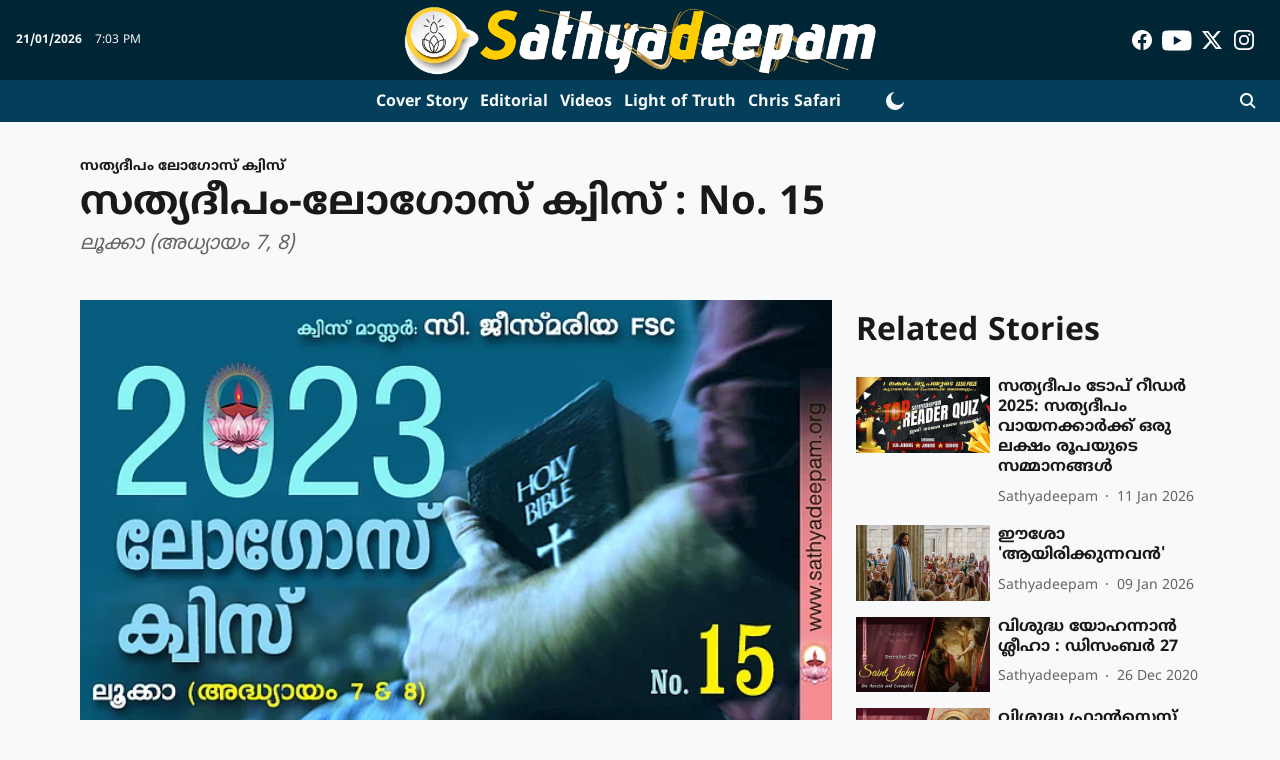

--- FILE ---
content_type: text/html; charset=utf-8
request_url: https://www.sathyadeepam.org/pangthi/sathyadeepam-logos-quiz/sdmlogsqz15
body_size: 71076
content:
<!DOCTYPE html>
<html lang="ml" dir="ltr">
<head>
    <meta charset="utf-8"/>
    <title>സത്യദീപം-ലോഗോസ് ക്വിസ് : No. 15</title><link rel="canonical" href="https://www.sathyadeepam.org/pangthi/sathyadeepam-logos-quiz/sdmlogsqz15"/><meta name="author" content="Sathyadeepam"/><meta name="news_keywords" content=""/><meta name="description" content="സത്യദീപം-ലോഗോസ് ക്വിസ് : No. 15"/><meta name="title" content="സത്യദീപം-ലോഗോസ് ക്വിസ് : No. 15"/><meta property="og:type" content="article"/><meta property="og:url" content="https://www.sathyadeepam.org/pangthi/sathyadeepam-logos-quiz/sdmlogsqz15"/><meta property="og:title" content="സത്യദീപം-ലോഗോസ് ക്വിസ് : No. 15"/><meta property="og:description" content="ക്വിസ് മാസ്റ്റര്‍ : സി. ജീസ് മരിയ FSC"/><meta name="twitter:card" content="summary_large_image"/><meta name="twitter:title" content="സത്യദീപം-ലോഗോസ് ക്വിസ് : No. 15"/><meta name="twitter:description" content="ക്വിസ് മാസ്റ്റര്‍ : സി. ജീസ് മരിയ FSC"/><meta name="robots" content="max-image-preview:large"/><meta name="twitter:image" content="https://media.assettype.com/sathyadeepam%2F2023-07%2F7d47794a-9be0-4216-9ed8-2ba673b280e3%2FsdmlogosQUIZ15.jpg?w=1200&amp;ar=40%3A21&amp;auto=format%2Ccompress&amp;ogImage=true&amp;mode=crop&amp;enlarge=true&amp;overlay=false&amp;overlay_position=bottom&amp;overlay_width=100"/><meta property="twitter:image:alt" content="സത്യദീപം-ലോഗോസ് ക്വിസ് : No. 15"/><meta property="og:image" content="https://media.assettype.com/sathyadeepam%2F2023-07%2F7d47794a-9be0-4216-9ed8-2ba673b280e3%2FsdmlogosQUIZ15.jpg?w=1200&amp;ar=40%3A21&amp;auto=format%2Ccompress&amp;ogImage=true&amp;mode=crop&amp;enlarge=true&amp;overlay=false&amp;overlay_position=bottom&amp;overlay_width=100"/><meta property="og:image:width" content="1200"/><meta property="og:image:alt" content="സത്യദീപം-ലോഗോസ് ക്വിസ് : No. 15"/><meta name="twitter:creator" content="Sathyadeepam"/><meta name="twitter:site" content="@sathyadeepam"/><meta name="twitter:domain" content="https://www.sathyadeepam.org"/><meta property="fb:app_id" content="UPDATE ME"/><meta property="og:site_name" content="Sathyadeepam Online"/><script type="application/ld+json">{"@context":"http://schema.org","@type":"BreadcrumbList","itemListElement":[{"@type":"ListItem","position":1,"name":"Home","item":"https://www.sathyadeepam.org"},{"@type":"ListItem","position":2,"name":"pangthi","item":"https://www.sathyadeepam.org/pangthi"},{"@type":"ListItem","position":3,"name":"sathyadeepam LOGOS QUIZ","item":"https://www.sathyadeepam.org/pangthi/sathyadeepam-logos-quiz"},{"@type":"ListItem","position":4,"name":"സത്യദീപം-ലോഗോസ് ക്വിസ് : No. 15","item":"https://www.sathyadeepam.org/pangthi/sathyadeepam-logos-quiz/sdmlogsqz15"}]}</script><meta/><script type="application/ld+json">{"headline":"സത്യദീപം-ലോഗോസ് ക്വിസ് : No. 15","image":[{"@type":"ImageObject","url":"https://media.assettype.com/sathyadeepam/2023-07/7d47794a-9be0-4216-9ed8-2ba673b280e3/sdmlogosQUIZ15.jpg?w=1200&h=675&auto=format%2Ccompress&fit=max&enlarge=true","width":"1200","height":"675"},{"@type":"ImageObject","url":"https://media.assettype.com/sathyadeepam/2023-07/7d47794a-9be0-4216-9ed8-2ba673b280e3/sdmlogosQUIZ15.jpg?w=1200&h=900&auto=format%2Ccompress&fit=max&enlarge=true","width":"1200","height":"900"},{"@type":"ImageObject","url":"https://media.assettype.com/sathyadeepam/2023-07/7d47794a-9be0-4216-9ed8-2ba673b280e3/sdmlogosQUIZ15.jpg?w=1200&h=1200&auto=format%2Ccompress&fit=max&enlarge=true","width":"1200","height":"1200"}],"url":"https://www.sathyadeepam.org/pangthi/sathyadeepam-logos-quiz/sdmlogsqz15","datePublished":"2023-07-27T15:12:00Z","mainEntityOfPage":{"@type":"WebPage","@id":"https://www.sathyadeepam.org/pangthi/sathyadeepam-logos-quiz/sdmlogsqz15"},"publisher":{"@type":"Organization","@context":"http://schema.org","name":"Sathyadeepam Online","url":"https://www.sathyadeepam.org","logo":{"@context":"http://schema.org","@type":"ImageObject","author":"sathyadeepam","contentUrl":"https://i.imgur.com/DSt76kq.png","url":"https://i.imgur.com/DSt76kq.png","name":"logo","width":"","height":""},"sameAs":["https://www.facebook.com/sathyadeepamonline","https://www.youtube.com/c/SathyadeepamOnline","https://twitter.com/sathyadeepam","https://www.instagram.com/sathyadeepamonline/?hl=en"],"id":"https://www.sathyadeepam.org"},"author":[{"@type":"Person","givenName":"Sathyadeepam","name":"Sathyadeepam","url":"https://www.sathyadeepam.org/author/sathyamdeepam"}],"keywords":"","thumbnailUrl":"https://media.assettype.com/sathyadeepam/2023-07/7d47794a-9be0-4216-9ed8-2ba673b280e3/sdmlogosQUIZ15.jpg?w=1200&h=675&auto=format%2Ccompress&fit=max&enlarge=true","articleBody":"ക്വിസ് മാസ്റ്റര്‍ : സി. ജീസ് മരിയ FSC.ഇസ്രായേലില്‍ പോലും ഇതുപോലുള്ള വിശ്വാസം ഞാന്‍ കണ്ടിട്ടില്ല യേശു ഇത് പറയുന്നത് ആരെപ്പറ്റി? (7,9)ശതാധിപന്‍.ഏത് അത്ഭുതം കണ്ടപ്പോഴാണ് ജനക്കൂട്ടം 'ഒരു വലിയ പ്രവാചകന്‍ നമ്മുടെ ഇടയില്‍ ഉദയം ചെയ്തിരിക്കുന്നു' എന്ന് പറഞ്ഞത്? (7,17)നായിനിലെ വിധവയുടെ മകനെ പുനര്‍ജീവിപ്പിക്കുന്നത്.സ്ത്രീകളില്‍ നിന്ന് ജനിച്ചവരില്‍ ആരെക്കാള്‍ വലിയവനില്ല? (7,28)യോഹന്നാന്‍.ജ്ഞാനം ശരിയെന്ന് തെളിയുന്നത് എങ്ങനെ? (7,35)അത് സ്വീകരിക്കുന്നവരിലൂടെ.ഇവളുടെ നിരവധിയായ പാപങ്ങള്‍ ക്ഷമിക്കപ്പെട്ടിരിക്കുന്നു. കാരണം? (7,47)ഇവള്‍ അധികം സ്‌നേഹിച്ചു.7 ദുഷ്ടാത്മാക്കള്‍ വിട്ടുപോയ സ്ത്രീ? (8,2)മഗ്ദലേന എന്ന് വിളിക്കപ്പെടുന്ന മറിയം.ദൈവ രാജ്യത്തിന്റെ രഹസ്യങ്ങള്‍ അറിയാന്‍ വരം ലഭിച്ചിരിക്കുന്നതാര്‍ക്ക്? (8,10)ശിഷ്യന്മാര്‍ക്ക്.8,21-ല്‍ എന്റെ അമ്മയും സഹോദരനും ആരെന്നാണ് ഈശോ പറഞ്ഞത്?ദൈവവചനം ശ്രവിക്കുകയും അതനുസരിച്ച് പ്രവര്‍ത്തിക്കുകയും ചെയ്യുന്നവര്‍.പിശാച് ബാധിതന്റെ പേര്? (8,30)ലെഗിയോണ്‍.സിനഗോഗധികാരിയുടെ വീട്ടില്‍ യേശുവിനോട് കൂടെ അകത്ത് പ്രവേശിച്ചവരാരെല്ലാം? (8,50)പത്രോസ്, യോഹന്നാന്‍, യാക്കോബ്, പെണ്‍കുട്ടിയുടെ പിതാവും മാതാവും","dateCreated":"2023-07-27T15:12:00Z","dateModified":"2023-07-27T15:12:00Z","name":"സത്യദീപം-ലോഗോസ് ക്വിസ് : No. 15","isPartOf":{"@type":"WebPage","url":"https://www.sathyadeepam.org/pangthi/sathyadeepam-logos-quiz/sdmlogsqz15","primaryImageOfPage":{"@type":"ImageObject","url":"https://media.assettype.com/sathyadeepam/2023-07/7d47794a-9be0-4216-9ed8-2ba673b280e3/sdmlogosQUIZ15.jpg?w=1200&h=675&auto=format%2Ccompress&fit=max&enlarge=true","width":"1200","height":"675"}},"articleSection":"സത്യദീപം ലോഗോസ് ക്വിസ്‌","alternativeHeadline":"","description":null,"@type":"NewsArticle","@context":"http://schema.org"}</script><link rel="amphtml" href="https://www.sathyadeepam.org/amp/story/pangthi/sathyadeepam-logos-quiz/sdmlogsqz15"/>
    <link href="/manifest.json" rel="manifest">
    <link rel="icon" href="/favicon.ico" type="image/x-icon">
    <meta content="width=device-width, initial-scale=1" name="viewport">
    <meta name="apple-mobile-web-app-capable" content="yes">
    <meta name="apple-mobile-web-app-status-bar-style" content="black">
    <meta name="apple-mobile-web-app-title" content="sathyadeepam">
    <meta name="theme-color" content="#002635">

    

    
  
<script type="application/javascript">
  (() => setTimeout(() => {
    const scriptTag = document.createElement("script");
    scriptTag.setAttribute("src", "https://cdn.onesignal.com/sdks/OneSignalSDK.js");
    scriptTag.setAttribute("async", "true");
    const head = document.head;
    head.insertBefore(scriptTag, head.firstElementChild);
  }, 8000))();
  
  var OneSignal = OneSignal || [];
  OneSignal.push(function() {
    OneSignal.init({
      appId: "e7146f58-9164-4388-9394-64570d8f1e7d",
      notifyButton: {
        enable: true
      },
      autoRegister: true,
      persistNotification: false,
      safari_web_id: ""
    });
  });

  OneSignal.push(function() {
    OneSignal.sendTag("sathyadeepam-breaking-news", "true").then(function(tagsSent) {
      console.info("Onesignal tags sent --> ", tagsSent);
    });
  });
</script>




            
  
      <script type="application/javascript">
      (() => setTimeout(() => {
        const scriptTag = document.createElement("script");
        scriptTag.setAttribute("src", "//pagead2.googlesyndication.com/pagead/js/adsbygoogle.js");
        scriptTag.setAttribute("async", "true");
        const head = document.head;
        head.insertBefore(scriptTag, head.firstElementChild);
        (adsbygoogle = window.adsbygoogle || []).push({
          google_ad_client: "pub-1300790577096018",
          enable_page_level_ads: true
        });
      }, 4000))();
      </script>
  


    <link data-react-helmet="true" rel="preload" as="image" imagesrcset="//media.assettype.com/sathyadeepam%2F2023-07%2F7d47794a-9be0-4216-9ed8-2ba673b280e3%2FsdmlogosQUIZ15.jpg?w=480&amp;auto=format%2Ccompress&amp;fit=max 480w,//media.assettype.com/sathyadeepam%2F2023-07%2F7d47794a-9be0-4216-9ed8-2ba673b280e3%2FsdmlogosQUIZ15.jpg?w=640&amp;auto=format%2Ccompress&amp;fit=max 640w,//media.assettype.com/sathyadeepam%2F2023-07%2F7d47794a-9be0-4216-9ed8-2ba673b280e3%2FsdmlogosQUIZ15.jpg?w=768&amp;auto=format%2Ccompress&amp;fit=max 768w,//media.assettype.com/sathyadeepam%2F2023-07%2F7d47794a-9be0-4216-9ed8-2ba673b280e3%2FsdmlogosQUIZ15.jpg?w=1024&amp;auto=format%2Ccompress&amp;fit=max 1024w,//media.assettype.com/sathyadeepam%2F2023-07%2F7d47794a-9be0-4216-9ed8-2ba673b280e3%2FsdmlogosQUIZ15.jpg?w=1200&amp;auto=format%2Ccompress&amp;fit=max 1200w" imagesizes="(max-width: 768px) 100vw, 50vw"/>
    <!-- Styles for CLS start-->
    <style>
        :root {
            --logoWidth: 252px;
            --logoHeight: 42px;
        }
        .header-height {
            height: 48px !important;
        }
        .sticky-header-height {
            height:  48px !important;
        }
        .logoHeight {
            max-height: 42px !important;
            max-width: 252px !important;
        }
        @media (min-width: 768px) {
            :root {
                --logoWidth: 480px;
                --logoHeight: 80px;
            }
            .header-height {
                height: 88px !important;
            }
            .sticky-header-height {
                height: 113px !important;
            }
            .logoHeight {
                max-height: 80px !important;
                max-width: 480px !important;
            }
        }
    </style>
   <!-- Styles for CLS end-->

    <style>
         
        /* malayalam */
@font-face {
  font-family: 'Noto Sans Malayalam';
  font-style: normal;
  font-weight: 400;
  font-stretch: normal;
  src: url(https://fonts.gstatic.com/s/notosansmalayalam/v29/sJoi3K5XjsSdcnzn071rL37lpAOsUThnDZIfPdbeSNzVakglNM-Qw8EaeB8Nss-_RuDNG1bFn6E.woff2) format('woff2');
  unicode-range: U+0307, U+0323, U+0951-0952, U+0964-0965, U+0D00-0D7F, U+1CDA, U+1CF2, U+200C-200D, U+20B9, U+25CC, U+A830-A832;
font-display: swap; }
/* latin-ext */
@font-face {
  font-family: 'Noto Sans Malayalam';
  font-style: normal;
  font-weight: 400;
  font-stretch: normal;
  src: url(https://fonts.gstatic.com/s/notosansmalayalam/v29/sJoi3K5XjsSdcnzn071rL37lpAOsUThnDZIfPdbeSNzVakglNM-Qw8EaeB8Nss-_RuDNDVbFn6E.woff2) format('woff2');
  unicode-range: U+0100-02BA, U+02BD-02C5, U+02C7-02CC, U+02CE-02D7, U+02DD-02FF, U+0304, U+0308, U+0329, U+1D00-1DBF, U+1E00-1E9F, U+1EF2-1EFF, U+2020, U+20A0-20AB, U+20AD-20C0, U+2113, U+2C60-2C7F, U+A720-A7FF;
font-display: swap; }
/* latin */
@font-face {
  font-family: 'Noto Sans Malayalam';
  font-style: normal;
  font-weight: 400;
  font-stretch: normal;
  src: url(https://fonts.gstatic.com/s/notosansmalayalam/v29/sJoi3K5XjsSdcnzn071rL37lpAOsUThnDZIfPdbeSNzVakglNM-Qw8EaeB8Nss-_RuDNA1bF.woff2) format('woff2');
  unicode-range: U+0000-00FF, U+0131, U+0152-0153, U+02BB-02BC, U+02C6, U+02DA, U+02DC, U+0304, U+0308, U+0329, U+2000-206F, U+20AC, U+2122, U+2191, U+2193, U+2212, U+2215, U+FEFF, U+FFFD;
font-display: swap; }
/* malayalam */
@font-face {
  font-family: 'Noto Sans Malayalam';
  font-style: normal;
  font-weight: 700;
  font-stretch: normal;
  src: url(https://fonts.gstatic.com/s/notosansmalayalam/v29/sJoi3K5XjsSdcnzn071rL37lpAOsUThnDZIfPdbeSNzVakglNM-Qw8EaeB8Nss-_oefNG1bFn6E.woff2) format('woff2');
  unicode-range: U+0307, U+0323, U+0951-0952, U+0964-0965, U+0D00-0D7F, U+1CDA, U+1CF2, U+200C-200D, U+20B9, U+25CC, U+A830-A832;
font-display: swap; }
/* latin-ext */
@font-face {
  font-family: 'Noto Sans Malayalam';
  font-style: normal;
  font-weight: 700;
  font-stretch: normal;
  src: url(https://fonts.gstatic.com/s/notosansmalayalam/v29/sJoi3K5XjsSdcnzn071rL37lpAOsUThnDZIfPdbeSNzVakglNM-Qw8EaeB8Nss-_oefNDVbFn6E.woff2) format('woff2');
  unicode-range: U+0100-02BA, U+02BD-02C5, U+02C7-02CC, U+02CE-02D7, U+02DD-02FF, U+0304, U+0308, U+0329, U+1D00-1DBF, U+1E00-1E9F, U+1EF2-1EFF, U+2020, U+20A0-20AB, U+20AD-20C0, U+2113, U+2C60-2C7F, U+A720-A7FF;
font-display: swap; }
/* latin */
@font-face {
  font-family: 'Noto Sans Malayalam';
  font-style: normal;
  font-weight: 700;
  font-stretch: normal;
  src: url(https://fonts.gstatic.com/s/notosansmalayalam/v29/sJoi3K5XjsSdcnzn071rL37lpAOsUThnDZIfPdbeSNzVakglNM-Qw8EaeB8Nss-_oefNA1bF.woff2) format('woff2');
  unicode-range: U+0000-00FF, U+0131, U+0152-0153, U+02BB-02BC, U+02C6, U+02DA, U+02DC, U+0304, U+0308, U+0329, U+2000-206F, U+20AC, U+2122, U+2191, U+2193, U+2212, U+2215, U+FEFF, U+FFFD;
font-display: swap; }
/* malayalam */
@font-face {
  font-family: 'Noto Sans Malayalam';
  font-style: normal;
  font-weight: 400;
  font-stretch: normal;
  src: url(https://fonts.gstatic.com/s/notosansmalayalam/v29/sJoi3K5XjsSdcnzn071rL37lpAOsUThnDZIfPdbeSNzVakglNM-Qw8EaeB8Nss-_RuDNG1bFn6E.woff2) format('woff2');
  unicode-range: U+0307, U+0323, U+0951-0952, U+0964-0965, U+0D00-0D7F, U+1CDA, U+1CF2, U+200C-200D, U+20B9, U+25CC, U+A830-A832;
font-display: swap; }
/* latin-ext */
@font-face {
  font-family: 'Noto Sans Malayalam';
  font-style: normal;
  font-weight: 400;
  font-stretch: normal;
  src: url(https://fonts.gstatic.com/s/notosansmalayalam/v29/sJoi3K5XjsSdcnzn071rL37lpAOsUThnDZIfPdbeSNzVakglNM-Qw8EaeB8Nss-_RuDNDVbFn6E.woff2) format('woff2');
  unicode-range: U+0100-02BA, U+02BD-02C5, U+02C7-02CC, U+02CE-02D7, U+02DD-02FF, U+0304, U+0308, U+0329, U+1D00-1DBF, U+1E00-1E9F, U+1EF2-1EFF, U+2020, U+20A0-20AB, U+20AD-20C0, U+2113, U+2C60-2C7F, U+A720-A7FF;
font-display: swap; }
/* latin */
@font-face {
  font-family: 'Noto Sans Malayalam';
  font-style: normal;
  font-weight: 400;
  font-stretch: normal;
  src: url(https://fonts.gstatic.com/s/notosansmalayalam/v29/sJoi3K5XjsSdcnzn071rL37lpAOsUThnDZIfPdbeSNzVakglNM-Qw8EaeB8Nss-_RuDNA1bF.woff2) format('woff2');
  unicode-range: U+0000-00FF, U+0131, U+0152-0153, U+02BB-02BC, U+02C6, U+02DA, U+02DC, U+0304, U+0308, U+0329, U+2000-206F, U+20AC, U+2122, U+2191, U+2193, U+2212, U+2215, U+FEFF, U+FFFD;
font-display: swap; }
/* malayalam */
@font-face {
  font-family: 'Noto Sans Malayalam';
  font-style: normal;
  font-weight: 700;
  font-stretch: normal;
  src: url(https://fonts.gstatic.com/s/notosansmalayalam/v29/sJoi3K5XjsSdcnzn071rL37lpAOsUThnDZIfPdbeSNzVakglNM-Qw8EaeB8Nss-_oefNG1bFn6E.woff2) format('woff2');
  unicode-range: U+0307, U+0323, U+0951-0952, U+0964-0965, U+0D00-0D7F, U+1CDA, U+1CF2, U+200C-200D, U+20B9, U+25CC, U+A830-A832;
font-display: swap; }
/* latin-ext */
@font-face {
  font-family: 'Noto Sans Malayalam';
  font-style: normal;
  font-weight: 700;
  font-stretch: normal;
  src: url(https://fonts.gstatic.com/s/notosansmalayalam/v29/sJoi3K5XjsSdcnzn071rL37lpAOsUThnDZIfPdbeSNzVakglNM-Qw8EaeB8Nss-_oefNDVbFn6E.woff2) format('woff2');
  unicode-range: U+0100-02BA, U+02BD-02C5, U+02C7-02CC, U+02CE-02D7, U+02DD-02FF, U+0304, U+0308, U+0329, U+1D00-1DBF, U+1E00-1E9F, U+1EF2-1EFF, U+2020, U+20A0-20AB, U+20AD-20C0, U+2113, U+2C60-2C7F, U+A720-A7FF;
font-display: swap; }
/* latin */
@font-face {
  font-family: 'Noto Sans Malayalam';
  font-style: normal;
  font-weight: 700;
  font-stretch: normal;
  src: url(https://fonts.gstatic.com/s/notosansmalayalam/v29/sJoi3K5XjsSdcnzn071rL37lpAOsUThnDZIfPdbeSNzVakglNM-Qw8EaeB8Nss-_oefNA1bF.woff2) format('woff2');
  unicode-range: U+0000-00FF, U+0131, U+0152-0153, U+02BB-02BC, U+02C6, U+02DA, U+02DC, U+0304, U+0308, U+0329, U+2000-206F, U+20AC, U+2122, U+2191, U+2193, U+2212, U+2215, U+FEFF, U+FFFD;
font-display: swap; }

        
        body.fonts-loaded {--primaryFont: "Noto Sans Malayalam", -apple-system, BlinkMacSystemFont, 'Segoe UI', 'Roboto', 'Oxygen', 'Ubuntu', 'Cantarell',
  'Fira Sans', 'Droid Sans', 'Helvetica Neue', sans-serif;--secondaryFont: "Noto Sans Malayalam", -apple-system, BlinkMacSystemFont, 'Segoe UI', 'Roboto', 'Oxygen', 'Ubuntu', 'Cantarell',
  'Fira Sans', 'Droid Sans', 'Helvetica Neue', sans-serif;--fontsize-larger: 24px;--fontsize-halfjumbo: 32px;--fontsize-largest: 29px;--fontsize-smaller: 11px;--fontsize-small: 13px;--fontsize-medium: 16px;}
        #sw-wrapper{position:fixed;background-color:#fff;align-items:center;margin:0 40px 48px;width:294px;height:248px;box-shadow:0 0 10px 0 rgba(0,0,0,.19);bottom:0;z-index:1001;flex-direction:column;display:none;right:0}.sw-app{font-weight:700;text-transform:capitalize}.sw-url{color:#858585;font-size:12px}#sw-wrapper .sw-wrapper--image{width:56px;margin-bottom:10px}#sw-wrapper #service-worker-popup{position:absolute;border:0;border-radius:0;bottom:32px;background-color:var(--primaryColor,#2c61ad)}#sw-wrapper #close-dialog{align-self:flex-end;border:0;background-color:transparent;color:var(--primaryColor,#000);padding:12px}#sw-wrapper #close-dialog svg{width:24px}@media (min-width:320px) and (max-width:767px){#sw-wrapper{position:fixed;background-color:#fff;width:100%;align-items:center;justify-content:start;height:248px;bottom:0;z-index:1001;flex-direction:column;margin:0}}
        </style>
    <style>
        /*! normalize.css v7.0.0 | MIT License | github.com/necolas/normalize.css */html{-ms-text-size-adjust:100%;-webkit-text-size-adjust:100%;line-height:1.15}article,aside,footer,header,nav,section{display:block}h1{font-size:2em;margin:.67em 0}figcaption,figure,main{display:block}figure{margin:1em 40px}hr{box-sizing:content-box;height:0;overflow:visible}pre{font-family:monospace;font-size:1em}a{-webkit-text-decoration-skip:objects;background-color:transparent}abbr[title]{border-bottom:none;text-decoration:underline;text-decoration:underline dotted}b,strong{font-weight:bolder}code,kbd,samp{font-family:monospace;font-size:1em}dfn{font-style:italic}mark{background-color:#ff0;color:#000}small{font-size:80%}sub,sup{font-size:75%;line-height:0;position:relative;vertical-align:baseline}sub{bottom:-.25em}sup{top:-.5em}audio,video{display:inline-block}audio:not([controls]){display:none;height:0}img{border-style:none}svg:not(:root){overflow:hidden}button,input,optgroup,select,textarea{font-family:var(--primaryFont);font-size:100%;line-height:1.15;margin:0}button,input{overflow:visible}button,select{text-transform:none}[type=reset],[type=submit],button,html [type=button]{-webkit-appearance:button}[type=button]::-moz-focus-inner,[type=reset]::-moz-focus-inner,[type=submit]::-moz-focus-inner,button::-moz-focus-inner{border-style:none;padding:0}[type=button]:-moz-focusring,[type=reset]:-moz-focusring,[type=submit]:-moz-focusring,button:-moz-focusring{outline:1px dotted ButtonText}fieldset{padding:.35em .75em .625em}legend{box-sizing:border-box;color:inherit;display:table;max-width:100%;padding:0;white-space:normal}progress{display:inline-block;vertical-align:baseline}textarea{overflow:auto}[type=checkbox],[type=radio]{box-sizing:border-box;padding:0}[type=number]::-webkit-inner-spin-button,[type=number]::-webkit-outer-spin-button{height:auto}[type=search]{-webkit-appearance:textfield;outline-offset:-2px}[type=search]::-webkit-search-cancel-button,[type=search]::-webkit-search-decoration{-webkit-appearance:none}::-webkit-file-upload-button{-webkit-appearance:button;font:inherit}details,menu{display:block}summary{display:list-item}canvas{display:inline-block}[hidden],template{display:none}:root{--transparentBlack:rgba(53,53,53,.5);--blackTransparent:rgba(0,0,0,.2);--rgbBlack:0,0,0;--rgbWhite:255,255,255;--white:#fff;--black:#000;--shaded-grey:#6f6d70;--base-blue:#2f73e4;--slighty-darker-blue:#4860bc;--gray-light:#818181;--grey:#dadada;--light-blue:#e7e7f6;--orange:#e84646;--light-gray:#333;--off-grey:#dadee1;--lighter-gray:#797979;--darkest-gray:#333;--darker-gray:#313131;--faded-gray:#0f0f0f;--red:#ff7171;--bright-red:#de0c0b;--blue:#023048;--gray:#5c5c5c;--gray-darkest:#232323;--gray-lighter:#a4a4a4;--gray-lightest:#e9e6e6;--facebook:#4e71a8;--twitter:#1cb7eb;--linkedin:#0077b5;--whatsapp:#25d366;--concrete:#f2f2f2;--tundora:#4c4c4c;--greyBlack:#464646;--gray-whiter:#d8d8d8;--gray-white-fa:#fafafa;--lightBlue:#5094fb;--whitest:#eaeaea;--darkBlue:#132437;--paragraphColor:#4d4d4d;--success:#2dbe65;--defaultDarkBackground:#262626;--defaultDarkBorder:rgba(161,175,194,.1);--font-size-smaller:12px;--font-size-small:14px;--font-size-base:16px;--font-size-medium:18px;--fontsize-large:24px;--fontsize-larger:32px;--oneColWidth:73px;--sevenColWidth:655px;--outerSpace:calc(50vw - 594px);--headerWidth:122px;--headerLargeWidth:190px;--headerHeight:32px;--bold:bold;--normal:normal}@media (min-width:768px){:root{--headerWidth:300px;--headerHeight:56px;--headerLargeWidth:300px}}html{font-size:100%}body{font-family:var(--primaryFont);font-size:1rem;font-weight:400;line-height:var(--bodyLineHeight);text-rendering:auto}h1,h2,h3,h4,h5,h6,ol,p,ul{font-weight:400;margin:0;padding:0}h1{font-size:2.25rem;font-weight:300;line-height:1.38889rem}h1,h2{font-family:var(--primaryFont)}h2{font-size:2rem;line-height:2.22222rem;padding:.75rem 0 .5rem}h3{font-family:var(--primaryFont);font-size:1.8125rem;line-height:1.24138rem;word-break:normal}h4{font-size:1.5rem}h4,h5{font-weight:700;line-height:1.33333rem}h5{font-size:1.125rem}h6{font-size:.8125rem;line-height:1.23077rem}p{font-size:1rem;line-height:var(--bodyLineHeight)}li,p{font-family:var(--primaryFont)}:root{--zIndex-60:600;--zIndex-header-item:601;--zIndex-social:499;--zIndex-social-popup:1000;--zIndex-sub-menu:9;--zIndex-99:99;--zIndex-search:999;--zIndex-menu:2;--zIndex-loader-overlay:1100}.play-icon{position:relative}.play-icon:after,.play-icon:before{content:"";display:block;left:50%;position:absolute;top:50%;transform:translateX(-50%) translateY(-50%)}.play-icon:before{background:#000;border-radius:50%;height:46px;opacity:.8;width:46px;z-index:10}@media (min-width:768px){.play-icon:before{height:60px;width:60px}}.play-icon:after{border-bottom:7px solid transparent;border-left:11px solid #fff;border-top:7px solid transparent;height:0;margin-left:2px;width:0;z-index:11}@media (min-width:768px){.play-icon:after{border-bottom:9px solid transparent;border-left:15px solid #fff;border-top:9px solid transparent}}.play-icon--small:before{height:46px;width:46px}@media (min-width:768px){.play-icon--small:before{height:46px;width:46px}}.play-icon--small:after{border-bottom:7px solid transparent;border-left:11px solid #fff;border-top:7px solid transparent}@media (min-width:768px){.play-icon--small:after{border-bottom:9px solid transparent;border-left:15px solid #fff;border-top:9px solid transparent}}.play-icon--medium:before{height:46px;width:46px}@media (min-width:768px){.play-icon--medium:before{height:65px;width:65px}}.play-icon--medium:after{border-bottom:7px solid transparent;border-left:11px solid #fff;border-top:7px solid transparent}@media (min-width:768px){.play-icon--medium:after{border-bottom:13px solid transparent;border-left:20px solid #fff;border-top:13px solid transparent}}.play-icon--large:before{height:46px;width:46px}@media (min-width:768px){.play-icon--large:before{height:100px;width:100px}}.play-icon--large:after{border-bottom:7px solid transparent;border-left:11px solid #fff;border-top:7px solid transparent}@media (min-width:768px){.play-icon--large:after{border-bottom:15px solid transparent;border-left:22px solid #fff;border-top:15px solid transparent}}.component-wrapper{overflow:auto;padding:32px 15px}.component-wrapper,.maxwidth-wrapper{margin-left:auto;margin-right:auto;max-width:1172px}.component-wrapper-fluid{margin-bottom:15px}@media (min-width:768px){.component-wrapper-fluid{padding-top:15px}}.card-background-color{background-color:var(--white)}.card>:nth-child(3){clear:both;content:""}.app-ad{overflow:hidden;text-align:center;width:100%}.app-ad--vertical{padding-bottom:15px;text-align:center}@media (min-width:768px){.app-ad--vertical{text-align:right}}.app-ad--mrec .adBox,.app-ad--mrec .adbutler-wrapper{padding:30px 0}.app-ad--story-mrec .adBox,.app-ad--story-mrec .adbutler-wrapper{padding-bottom:35px}.app-ad--leaderboard .adBox,.app-ad--leaderboard .adbutler-wrapper{padding:8px}.app-ad--horizontal{clear:both}.app-ad--horizontal .adBox,.app-ad--horizontal .adbutler-wrapper{padding:15px 0}.app-ad--story-horizontal .adBox,.app-ad--story-horizontal .adbutler-wrapper{padding-bottom:25px}.app-ad--grid-horizontal{grid-column:1/4}.video-play-icon{display:block;position:relative}.video-play-icon:before{background-size:88px;content:"";display:block;height:90px;left:50%;position:absolute;top:50%;transform:translate(-50%,-50%);width:90px;z-index:10}.qt-button{border-radius:100px;color:#fff;font-family:var(--primaryFont);font-size:1rem;font-weight:300;padding:10px 28px;text-align:center}.qt-button:hover{cursor:pointer}.qt-button--primary{background:#2f73e4}.qt-button--secondary{background:#2f73e4;border:1px solid #fff}.qt-button--transparent{background:transparent;border:2px solid #2f73e4;color:#2f73e4}.overlay{background:rgba(0,0,0,.09);display:none;height:100%;left:0;position:fixed;top:0;width:100%;z-index:600}.overlay--active{display:block}.sidebar{height:100%;left:0;overflow:scroll;padding:50px 48px;position:fixed;top:0;transform:translateX(-100%);transition:transform 375ms cubic-bezier(0,0,.2,1);width:100%;z-index:601}@media (min-width:768px){.sidebar{width:445px}}.sidebar.open{background-color:var(--headerBackgroundColor,#fff);color:var(--headerTextColor,#333);transform:translateX(0);transition:transform 375ms cubic-bezier(.4,0,1,1)}.ltr-side-bar{left:auto;right:0;transform:translateX(100%)}.ltr-arrow{left:0;position:absolute;right:unset}.sidebar.open.ltr-side-bar{transform:translateX(0)}.sidebar__nav__logo{font-family:var(--primaryFont);font-size:2.125rem;font-weight:700;margin-bottom:60px}.sidebar__nav__logo:after,.sidebar__nav__logo:before{content:"";display:table}.sidebar__nav__logo:after{clear:both}.sidebar__nav__logo .logo{color:#2f73e4;display:inline-block;float:left;font-family:var(--primaryFont);font-size:2.125rem;font-weight:700;max-width:210px;padding:0}.sidebar__nav__logo .logo .app-logo__element{max-height:85px;object-fit:contain}.sidebar__nav__logo .close{color:var(--headerIconColor,#a9a9a9);cursor:pointer;float:right;font-weight:300;height:22px;position:relative;top:16px;width:22px}.sidebar__social li{display:inline-block}.sidebar__social li a{margin-right:25px}ul.sidebar__info{border-top:2px solid #2f73e4;margin:0 0 50px;padding-top:30px}ul.sidebar__info li a{font-size:1.375rem!important;font-weight:300}ul.submenu li a{color:var(--headerTextColor,#a9a9a9);font-size:1.375rem;padding-bottom:25px}.sidebar__nav{font-family:var(--primaryFont)}.sidebar__nav ul{list-style:none;margin:0;padding:0}.sidebar__nav ul li{clear:both}.sidebar__nav ul li a,.sidebar__nav ul li span{cursor:pointer;display:block;font-size:1.625rem;font-weight:300;padding-bottom:30px}.sidebar__nav ul li a:hover,.sidebar__nav ul li span:hover{color:var(--headerIconColor,#a9a9a9)}.sidebar__nav ul li.has--submenu .submenu-arrow{float:right}.sidebar__nav ul li.has--submenu a,.sidebar__nav ul li.has--submenu div{display:flex;justify-content:space-between}.sidebar__nav ul li.has--submenu .submenu-arrow:after{border-style:solid;border-width:.07em .07em 0 0;color:#9e9e9e;content:"";display:inline-block;float:right;height:.45em;position:relative;top:.45em;transform:rotate(135deg);transition:transform .3s;vertical-align:top;width:.45em;will-change:transform}.sidebar__nav ul li.has--submenu.open .submenu-arrow:after{top:.65em;transform:rotate(315deg)}ul.submenu li a:hover{color:var(--headerIconColor,#a9a9a9)}ul.submenu{display:none;padding-left:38px}input,ul.submenu--show{display:block}input{background:#fff;border:none;border-radius:4px;color:#a3a3a3;font-weight:300;padding:10px 15px;width:100%}button{border-radius:100px;color:#fff;font-size:1rem;padding:10px 27px}.qt-search{align-items:center;display:flex;position:relative}.qt-search__form-wrapper{width:100%}.qt-search__form-wrapper form input{background-color:transparent;border-bottom:1px solid #d8d8d8;border-radius:0;font-size:32px;font-weight:700;opacity:.5;outline:none;padding:8px 0}.qt-search__form .search-icon{background:transparent;border:none;cursor:pointer;height:24px;outline:none;position:absolute;right:0;top:0;width:24px}html[dir=rtl] .search-icon{left:0;right:auto}.loader-overlay-container{align-items:center;background-color:rgba(0,0,0,.8);bottom:0;display:flex;flex-direction:column-reverse;justify-content:center;left:0;position:fixed;right:0;top:0;z-index:var(--zIndex-loader-overlay)}.spinning-loader{animation:spinAnimation 1.1s ease infinite;border-radius:50%;font-size:10px;height:1em;position:relative;text-indent:-9999em;transform:translateZ(0);width:1em}@keyframes spinAnimation{0%,to{box-shadow:0 -2.6em 0 0 var(--white),1.8em -1.8em 0 0 var(--blackTransparent),2.5em 0 0 0 var(--blackTransparent),1.75em 1.75em 0 0 var(--blackTransparent),0 2.5em 0 0 var(--blackTransparent),-1.8em 1.8em 0 0 var(--blackTransparent),-2.6em 0 0 0 hsla(0,0%,100%,.5),-1.8em -1.8em 0 0 hsla(0,0%,100%,.7)}12.5%{box-shadow:0 -2.6em 0 0 hsla(0,0%,100%,.7),1.8em -1.8em 0 0 var(--white),2.5em 0 0 0 var(--blackTransparent),1.75em 1.75em 0 0 var(--blackTransparent),0 2.5em 0 0 var(--blackTransparent),-1.8em 1.8em 0 0 var(--blackTransparent),-2.6em 0 0 0 var(--blackTransparent),-1.8em -1.8em 0 0 hsla(0,0%,100%,.5)}25%{box-shadow:0 -2.6em 0 0 hsla(0,0%,100%,.5),1.8em -1.8em 0 0 hsla(0,0%,100%,.7),2.5em 0 0 0 var(--white),1.75em 1.75em 0 0 var(--blackTransparent),0 2.5em 0 0 var(--blackTransparent),-1.8em 1.8em 0 0 var(--blackTransparent),-2.6em 0 0 0 var(--blackTransparent),-1.8em -1.8em 0 0 var(--blackTransparent)}37.5%{box-shadow:0 -2.6em 0 0 var(--blackTransparent),1.8em -1.8em 0 0 hsla(0,0%,100%,.5),2.5em 0 0 0 hsla(0,0%,100%,.7),1.75em 1.75em 0 0 var(--white),0 2.5em 0 0 var(--blackTransparent),-1.8em 1.8em 0 0 var(--blackTransparent),-2.6em 0 0 0 var(--blackTransparent),-1.8em -1.8em 0 0 var(--blackTransparent)}50%{box-shadow:0 -2.6em 0 0 var(--blackTransparent),1.8em -1.8em 0 0 var(--blackTransparent),2.5em 0 0 0 hsla(0,0%,100%,.5),1.75em 1.75em 0 0 hsla(0,0%,100%,.7),0 2.5em 0 0 var(--white),-1.8em 1.8em 0 0 var(--blackTransparent),-2.6em 0 0 0 var(--blackTransparent),-1.8em -1.8em 0 0 var(--blackTransparent)}62.5%{box-shadow:0 -2.6em 0 0 var(--blackTransparent),1.8em -1.8em 0 0 var(--blackTransparent),2.5em 0 0 0 var(--blackTransparent),1.75em 1.75em 0 0 hsla(0,0%,100%,.5),0 2.5em 0 0 hsla(0,0%,100%,.7),-1.8em 1.8em 0 0 var(--white),-2.6em 0 0 0 var(--blackTransparent),-1.8em -1.8em 0 0 var(--blackTransparent)}75%{box-shadow:0 -2.6em 0 0 var(--blackTransparent),1.8em -1.8em 0 0 var(--blackTransparent),2.5em 0 0 0 var(--blackTransparent),1.75em 1.75em 0 0 var(--blackTransparent),0 2.5em 0 0 hsla(0,0%,100%,.5),-1.8em 1.8em 0 0 hsla(0,0%,100%,.7),-2.6em 0 0 0 var(--white),-1.8em -1.8em 0 0 var(--blackTransparent)}87.5%{box-shadow:0 -2.6em 0 0 var(--blackTransparent),1.8em -1.8em 0 0 var(--blackTransparent),2.5em 0 0 0 var(--blackTransparent),1.75em 1.75em 0 0 var(--blackTransparent),0 2.5em 0 0 var(--blackTransparent),-1.8em 1.8em 0 0 hsla(0,0%,100%,.5),-2.6em 0 0 0 hsla(0,0%,100%,.7),-1.8em -1.8em 0 0 var(--white)}}.icon.loader{fill:var(--primaryColor);height:50px;left:calc(50% - 50px);position:fixed;top:calc(50% - 25px);width:100px}:root{--arrow-c-brand1:#ff214b;--arrow-c-brand2:#1bbb87;--arrow-c-brand3:#6fe7c0;--arrow-c-brand4:#f6f8ff;--arrow-c-brand5:#e9e9e9;--arrow-c-accent1:#2fd072;--arrow-c-accent2:#f5a623;--arrow-c-accent3:#f81010;--arrow-c-accent4:#d71212;--arrow-c-accent5:#f2f2f2;--arrow-c-accent6:#e8eaed;--arrow-c-mono1:#000;--arrow-c-mono2:rgba(0,0,0,.9);--arrow-c-mono3:rgba(0,0,0,.7);--arrow-c-mono4:rgba(0,0,0,.6);--arrow-c-mono5:rgba(0,0,0,.3);--arrow-c-mono6:rgba(0,0,0,.2);--arrow-c-mono7:rgba(0,0,0,.1);--arrow-c-invert-mono1:#fff;--arrow-c-invert-mono2:hsla(0,0%,100%,.9);--arrow-c-invert-mono3:hsla(0,0%,100%,.7);--arrow-c-invert-mono4:hsla(0,0%,100%,.6);--arrow-c-invert-mono5:hsla(0,0%,100%,.3);--arrow-c-invert-mono6:hsla(0,0%,100%,.2);--arrow-c-invert-mono7:hsla(0,0%,100%,.1);--arrow-c-invert-mono8:#dedede;--arrow-c-invert-mono9:hsla(0,0%,87%,.1);--arrow-c-dark:#0d0d0d;--arrow-c-light:#fff;--arrow-spacing-xxxs:2px;--arrow-spacing-xxs:4px;--arrow-spacing-xs:8px;--arrow-spacing-s:12px;--arrow-spacing-m:16px;--arrow-spacing-20:20px;--arrow-spacing-l:24px;--arrow-spacing-xl:32px;--arrow-spacing-28:28px;--arrow-spacing-48:48px;--arrow-spacing-40:40px;--arrow-spacing-96:96px;--arrow-fs-tiny:14px;--arrow-fs-xs:16px;--arrow-fs-s:18px;--arrow-fs-m:20px;--arrow-fs-l:24px;--arrow-fs-xl:26px;--arrow-fs-xxl:30px;--arrow-fs-huge:32px;--arrow-fs-big:40px;--arrow-fs-jumbo:54px;--arrow-fs-28:28px;--arrow-typeface-primary:-apple-system,BlinkMacSystemFont,"Helvetica Neue",Helvetica,Arial,sans-serif;--arrow-typeface-secondary:Verdana,Geneva,Tahoma,sans-serif;--arrow-sans-serif:sans-serif;--arrow-lh-1:1;--arrow-lh-2:1.2;--arrow-lh-3:1.3;--arrow-lh-4:1.4;--arrow-lh-5:1.5;--arrow-fw-light:300;--arrow-fw-normal:400;--arrow-fw-500:500;--arrow-fw-semi-bold:600;--arrow-fw-bold:700;--light-border:var(--arrow-c-invert-mono7);--dark-border:var(--arrow-c-mono7);--fallback-img:#e8e8e8;--z-index-9:9;--z-index-1:1}.arrow-component{-webkit-font-smoothing:antialiased;-moz-osx-font-smoothing:grayscale;-moz-font-feature-settings:"liga" on;font-family:var(--arrow-typeface-primary);font-weight:var(--arrow-fw-normal);text-rendering:optimizeLegibility}.arrow-component h1,.arrow-component h2,.arrow-component h3,.arrow-component h4,.arrow-component h5,.arrow-component h6,.arrow-component ol,.arrow-component ul{font-family:var(--arrow-typeface-primary)}.arrow-component li,.arrow-component p{font-size:var(--arrow-fs-xs);line-height:var(--arrow-lh-1)}.arrow-component figure{margin:0;padding:0}.arrow-component h1{font-size:var(--arrow-fs-28);font-stretch:normal;font-style:normal;font-weight:var(--arrow-fw-bold);letter-spacing:normal;line-height:var(--arrow-lh-3)}@media only screen and (min-width:768px){.arrow-component h1{font-size:var(--arrow-fs-big)}}.arrow-component h2{font-size:var(--arrow-fs-l);font-stretch:normal;font-style:normal;font-weight:var(--arrow-fw-bold);letter-spacing:normal;line-height:var(--arrow-lh-3)}@media only screen and (min-width:768px){.arrow-component h2{font-size:var(--arrow-fs-huge)}}.arrow-component h3{font-size:var(--arrow-fs-m);font-stretch:normal;font-style:normal;font-weight:var(--arrow-fw-bold);letter-spacing:normal;line-height:var(--arrow-lh-3)}@media only screen and (min-width:768px){.arrow-component h3{font-size:var(--arrow-fs-l)}}.arrow-component h4{font-size:var(--arrow-fs-s);font-stretch:normal;font-style:normal;font-weight:var(--arrow-fw-bold);letter-spacing:normal;line-height:var(--arrow-lh-3)}@media only screen and (min-width:768px){.arrow-component h4{font-size:var(--arrow-fs-m)}}.arrow-component h5{font-size:var(--arrow-fs-xs);font-stretch:normal;font-style:normal;font-weight:var(--arrow-fw-bold);letter-spacing:normal;line-height:var(--arrow-lh-3)}@media only screen and (min-width:768px){.arrow-component h5{font-size:var(--arrow-fs-s)}}.arrow-component h6{font-size:var(--arrow-fs-xs);font-weight:var(--arrow-fw-bold);line-height:var(--arrow-lh-3)}.arrow-component h6,.arrow-component p{font-stretch:normal;font-style:normal;letter-spacing:normal}.arrow-component p{font-family:var(--arrow-typeface-secondary);font-size:var(--arrow-fs-m);font-weight:400;line-height:var(--arrow-lh-5);word-break:break-word}.arrow-component.full-width-with-padding{margin-left:calc(-50vw + 50%);margin-right:calc(-50vw + 50%);padding:var(--arrow-spacing-m) calc(50vw - 50%) var(--arrow-spacing-xs) calc(50vw - 50%)}.p-alt{font-size:var(--arrow-fs-xs);font-stretch:normal;font-style:normal;font-weight:400;letter-spacing:normal;line-height:var(--arrow-lh-5)}.author-name,.time{font-weight:400}.author-name,.section-tag,.time{font-size:var(--arrow-fs-tiny);font-stretch:normal;font-style:normal;letter-spacing:normal}.section-tag{font-weight:700;line-height:normal}.arr-hidden-desktop{display:none}@media only screen and (max-width:768px){.arr-hidden-desktop{display:block}}.arr-hidden-mob{display:block}@media only screen and (max-width:768px){.arr-hidden-mob{display:none}}.arr-custom-style a{border-bottom:1px solid var(--arrow-c-mono2);color:var(--arrow-c-mono2)}.arr-story-grid{grid-column-gap:var(--arrow-spacing-l);display:grid;grid-template-columns:repeat(4,minmax(auto,150px));margin:0 12px;position:relative}@media only screen and (min-width:768px){.arr-story-grid{grid-template-columns:[grid-start] minmax(48px,auto) [container-start] repeat(12,minmax(auto,55px)) [container-end] minmax(48px,auto) [grid-end];margin:unset}}@media only screen and (min-width:768px) and (min-width:1025px){.arr-story-grid{grid-template-columns:[grid-start] minmax(56px,auto) [container-start] repeat(12,minmax(auto,73px)) [container-end] minmax(56px,auto) [grid-end]}}.content-style{display:contents}.with-rounded-corners,.with-rounded-corners img{border-radius:var(--arrow-spacing-s)}.arr-image-placeholder{background-color:#f0f0f0}.arr--share-sticky-wrapper{bottom:0;justify-items:flex-start;margin:var(--arrow-spacing-l) 0;position:absolute;right:0;top:120px}@media only screen and (min-width:1025px){.arr--share-sticky-wrapper{left:0;right:unset}}html[dir=rtl] .arr--share-sticky-wrapper{left:0;right:unset}@media only screen and (min-width:1025px){html[dir=rtl] .arr--share-sticky-wrapper{left:unset;right:0}}:root{--max-width-1172:1172px;--spacing-40:40px}body{--arrow-typeface-primary:var(--primaryFont);--arrow-typeface-secondary:var(--secondaryFont);--arrow-c-brand1:var(--primaryColor);--fallback-img:var(--primaryColor);background:#f5f5f5;color:var(--textColor);margin:0;overflow-anchor:none;overflow-x:hidden}#container{min-height:100vh;width:100%}#header-logo img,#header-logo-mobile img{align-content:center;height:var(--logoHeight);width:var(--logoWidth)}.breaking-news-wrapper{min-height:32px}@media (min-width:768px){.breaking-news-wrapper{min-height:40px}}.breaking-news-wrapper.within-container{min-height:48px}@media (min-width:768px){.breaking-news-wrapper.within-container{min-height:72px}}#row-4{max-width:1172px;min-height:100%}*{box-sizing:border-box}.container{margin:0 auto;max-width:1172px;padding:0 16px}h1{font-family:Open Sans,sans-serif;font-size:1.875rem;font-weight:800;margin:10px 0;text-transform:uppercase}h1 span{font-family:Cardo,serif;font-size:1.5rem;font-style:italic;font-weight:400;margin:0 5px;text-transform:none}.toggle{display:block;height:30px;margin:30px auto 10px;width:28px}.toggle span:after,.toggle span:before{content:"";left:0;position:absolute;top:-9px}.toggle span:after{top:9px}.toggle span{display:block;position:relative}.toggle span,.toggle span:after,.toggle span:before{backface-visibility:hidden;background-color:#000;border-radius:2px;height:5px;transition:all .3s;width:100%}.toggle.on span{background-color:transparent}.toggle.on span:before{background-color:#fff;transform:rotate(45deg) translate(5px,5px)}.toggle.on span:after{background-color:#fff;transform:rotate(-45deg) translate(7px,-8px)}.story-card__image.story-card__image--cover.set-fallback{padding:0}a{color:inherit;text-decoration:none}.arr--headline,.arr--story-headline{word-break:break-word}.arrow-component.arr--four-col-sixteen-stories .arr--collection-name h3,.arrow-component.arr--two-col-four-story-highlight .arr--collection-name h3{font-size:inherit;font-weight:inherit}.arrow-component.arr--collection-name .arr-collection-name-border-left{font-size:1.625rem!important;margin-left:-4px;min-width:8px;width:8px}@media (min-width:768px){.arrow-component.arr--collection-name .arr-collection-name-border-left{font-size:2.125rem!important}}.arrow-component.arr--headline h2{padding:0}.sticky-layer{box-shadow:0 1px 6px 0 rgba(0,0,0,.1);left:0;position:fixed;right:0;top:0;z-index:var(--zIndex-search)}.ril__toolbarItem .arr--hyperlink-button{position:relative;top:6px}.arr--text-element p{margin-bottom:15px;word-break:break-word}.arr--text-element ul li{font-family:var(--arrow-typeface-secondary);font-size:var(--arrow-fs-s);line-height:var(--arrow-lh-5);margin-bottom:4px;word-break:break-word}@media (min-width:768px){.arr--text-element ul li{font-size:var(--arrow-fs-m)}}.arr--text-element ol li{margin-bottom:4px}.arr--text-element ul li p{margin-bottom:unset}.arr--blurb-element blockquote{margin:unset}.arr--quote-element p:first-of-type{font-family:var(--primaryFont)}.elm-onecolstorylist{grid-column:1/4}.ril-image-current{width:auto!important}.ril__image,.ril__imageNext,.ril__imagePrev{max-width:100%!important}.rtl-twoColSixStories .arr--content-wrapper{order:-1}.rtl-threeColTwelveStories{order:2}.author-card-wrapper div{display:inline!important}.mode-wrapper{min-width:52px;padding:var(--arrow-spacing-xs) var(--arrow-spacing-m)}@media (--viewport-medium ){.mode-wrapper{min-width:44px;padding:var(--arrow-spacing-xs) var(--arrow-spacing-s)}}img.qt-image{object-fit:cover;width:100%}.qt-image-16x9{margin:0;overflow:hidden;padding-top:56.25%;position:relative}.qt-image-16x9 img{left:0;position:absolute;top:0}.qt-responsive-image{margin:0;overflow:hidden;padding-top:56.25%;position:relative}@media (min-width:768px){.qt-responsive-image{padding-top:37.5%}}.qt-responsive-image img{left:0;position:absolute;top:0}.qt-image-2x3{margin:0}img{display:block;max-width:100%;width:100%}.row{clear:both}.row:after,.row:before{content:"";display:table}.row:after{clear:both}@media (min-width:768px){.col-4:nth-of-type(2n){margin-right:0}}.section__head__title{margin-bottom:20px}@media (min-width:992px){.section__head__title{margin-bottom:30px}}.sub--section{background:rgba(0,0,0,.5);color:#fff;font-size:1.25rem;font-weight:700;padding:6px 14px}.section__card--image{margin-bottom:23px}.author--submission{color:#3d3d3d;font-size:.6875rem;font-weight:300}@media (min-width:992px){.author--submission{font-size:.875rem}}.slick-next{margin-right:0}@media (min-width:992px){.slick-next{margin-right:20px}}.slick-prev{margin-left:0}@media (min-width:992px){.slick-prev{margin-left:20px}}body.dir-right{direction:rtl}.story-element-data-table{max-width:calc(100vw - 24px);overflow:auto;word-break:normal!important}@media (min-width:768px){.story-element-data-table{max-width:62vw}}@media (min-width:768px) and (min-width:1024px){.story-element-data-table{max-width:100%}}.story-element-data-table table{border-collapse:collapse;margin:0 auto}.story-element-data-table th{background-color:var(--gray-lighter)}.story-element-data-table td,.story-element-data-table th{border:1px solid var(--shaded-grey);min-width:80px;padding:5px;vertical-align:text-top}html[dir=rtl] .story-element-data-table table{direction:ltr}html[dir=rtl] .story-element-data-table td,html[dir=rtl] .story-element-data-table th{direction:rtl}.static-container{color:var(--staticTextColor);margin-bottom:15px;margin-left:auto;margin-right:auto;max-width:1172px;overflow:auto;padding:15px 15px 0}@media (min-width:768px){.static-container{padding:30px}}@media (min-width:992px){.static-container{padding:50px 120px}}.static-container__wrapper{padding:20px}@media (min-width:768px){.static-container__wrapper{padding:30px}}@media (min-width:992px){.static-container__wrapper{padding:30px 40px}}.static-container h1,.static-container__headline{color:var(--staticHeadlineColor);font-family:var(--primaryFont);font-size:1.5rem;font-weight:700;line-height:var(--headlineLineHeight);margin:10px 0;text-align:left;text-transform:capitalize}@media (min-width:768px){.static-container h1,.static-container__headline{font-size:1.5rem;margin-bottom:30px}}@media (min-width:992px){.static-container h1,.static-container__headline{font-size:2rem}}.static-container h2,.static-container__sub-headline{color:var(--staticHeadlineColor);font-size:1.25rem;font-weight:700;line-height:1.5}@media (min-width:768px){.static-container h2,.static-container__sub-headline{font-size:1.25rem}}@media (min-width:992px){.static-container h2,.static-container__sub-headline{font-size:1.5rem}}.static-container h3{color:var(--staticHeadlineColor);font-size:1rem;font-weight:700;line-height:1.5;margin-bottom:4px;margin-top:12px}@media (min-width:768px){.static-container h3{font-size:1rem}}@media (min-width:992px){.static-container h3{font-size:1.25rem}}.static-container h4{color:var(--staticHeadlineColor);font-size:1rem;font-weight:700;margin-bottom:4px;margin-top:12px}@media (min-width:992px){.static-container h4{font-size:1.125rem}}.static-container h5,.static-container h6{color:var(--staticHeadlineColor);font-size:1rem;font-weight:700;margin-bottom:4px;margin-top:12px}.static-container__media-object{display:flex;flex-direction:column}.static-container__media-object-info{color:var(--staticInfoColor);font-style:italic;margin:10px 0 15px}@media (min-width:768px){.static-container__media-object-content{display:flex}}.static-container__media-object-content__image{flex-basis:190px;flex-shrink:0;margin:0 15px 15px 0}.static-container__media-object-content__image img{border:1px solid var(--mode-color);border-radius:50%}.static-container ol,.static-container ul,.static-container__list{color:var(--staticTextColor);margin-top:15px;padding-left:20px}.static-container li{color:var(--staticTextColor)}.static-container p,.static-container__description,.static-container__list,.static-container__media-object{color:var(--staticTextColor);font-family:var(--secondaryFont);font-size:1rem;line-height:1.5;margin-bottom:15px}.static-container p:last-child,.static-container__description:last-child,.static-container__list:last-child,.static-container__media-object:last-child{margin-bottom:25px}@media (min-width:992px){.static-container p,.static-container__description,.static-container__list,.static-container__media-object{font-size:1.25rem}}.static-container__tlm-list{padding-left:20px}.static-container__subheadline{margin-bottom:10px}.static-container__footer--images{align-items:center;display:flex;flex-wrap:wrap;height:50px;justify-content:space-between;margin:30px 0}.static-container__footer--images img{height:100%;width:auto}.static-container__override-list{margin-left:17px}.static-container__override-list-item{padding-left:10px}.static-container__override-a,.static-container__override-a:active,.static-container__override-a:focus,.static-container__override-a:hover{color:var(--primaryColor);cursor:pointer;text-decoration:underline}.static-container .awards-image{margin:0 auto;width:200px}.svg-handler-m__social-svg-wrapper__C20MA,.svg-handler-m__svg-wrapper__LhbXl{align-items:center;display:flex;height:24px}.svg-handler-m__social-svg-wrapper__C20MA{margin-right:8px}.dir-right .svg-handler-m__social-svg-wrapper__C20MA{margin-left:8px;margin-right:unset}@media (min-width:768px){.svg-handler-m__mobile__1cu7J{display:none}}.svg-handler-m__desktop__oWJs5{display:none}@media (min-width:768px){.svg-handler-m__desktop__oWJs5{display:block}}.svg-handler-m__wrapper-mode-icon__hPaAN{display:flex}.breaking-news-module__title__oWZgt{background-color:var(--breakingNewsBgColor);border-right:1px solid var(--breakingNewsTextColor);color:var(--breakingNewsTextColor);display:none;font-family:var(--secondaryFont);font-size:14px;z-index:1}.dir-right .breaking-news-module__title__oWZgt{border-left:1px solid var(--breakingNewsTextColor);border-right:none;padding-left:20px}@media (min-width:1200px){.breaking-news-module__title__oWZgt{display:block;font-size:16px;font-weight:700;padding:2px 16px}}.breaking-news-module__content__9YorK{align-self:center;color:var(--breakingNewsTextColor);display:block;font-family:var(--secondaryFont);font-size:14px;font-weight:400;padding:0 16px}@media (min-width:1200px){.breaking-news-module__content__9YorK{font-size:16px}}.breaking-news-module__full-width-container__g7-8x{background-color:var(--breakingNewsBgColor);display:flex;width:100%}.breaking-news-module__container__mqRrr{background-color:var(--breakingNewsBgColor);display:flex;margin:0 auto;max-width:1142px}.breaking-news-module__bg-wrapper__6CUzG{padding:8px 0}@media (min-width:1200px){.breaking-news-module__bg-wrapper__6CUzG{padding:16px 0}}.breaking-news-module__breaking-news-collection-wrapper__AQr0N{height:32px;overflow:hidden;white-space:nowrap}@media (min-width:1200px){.breaking-news-module__breaking-news-collection-wrapper__AQr0N{height:40px}}.breaking-news-module__breaking-news-wrapper__FVlA4{align-self:center;overflow:hidden;white-space:nowrap;width:100%}.react-marquee-box,.react-marquee-box .marquee-landscape-wrap{height:100%;left:0;overflow:hidden;position:relative;top:0;width:100%}.react-marquee-box .marquee-landscape-wrap{align-items:center;display:flex}.marquee-landscape-item.marquee-landscape-item-alt{display:none}.react-marquee-box .marquee-landscape-wrap .marquee-landscape-item{height:100%;white-space:nowrap}.react-marquee-box .marquee-landscape-wrap .marquee-landscape-item .marquee-container{color:var(--breakingNewsTextColor);display:inline-block;height:100%;padding:0 16px;position:relative;white-space:nowrap}.react-marquee-box .marquee-landscape-wrap .marquee-landscape-item .marquee-container.dot-delimiter:after{content:".";position:absolute;right:0;top:-4px}.react-marquee-box .marquee-landscape-wrap .marquee-landscape-item .marquee-container.pipe-delimiter:after{border-right:1px solid var(--breakingNewsTextColor);content:" ";height:100%;opacity:.5;position:absolute;right:0;top:0}.react-marquee-box .marquee-landscape-wrap .marquee-landscape-exceed .marquee-container:last-child:after{content:none}.user-profile-m__avatar__ZxI5f{border-radius:5px;width:24px}.user-profile-m__sign-in-btn__h-njy{min-width:61px}@media (max-width:766px){.user-profile-m__sign-in-btn__h-njy{display:none}}.user-profile-m__sign-in-svg__KufX4{display:none}@media (max-width:766px){.user-profile-m__sign-in-svg__KufX4{display:block}}.user-profile-m__sign-btn__1r1gq .user-profile-m__white-space__i1e3z{color:var(--black);color:var(--secondaryHeaderTextColor,var(--black));cursor:pointer}.user-profile-m__single-layer__Lo815.user-profile-m__sign-btn__1r1gq .user-profile-m__white-space__i1e3z{color:var(--black);color:var(--primaryHeaderTextColor,var(--black))}.user-profile-m__user-data__d1KDl{background-color:var(--white);background-color:var(--secondaryHeaderBackgroundColor,var(--white));box-shadow:0 2px 10px 0 rgba(0,0,0,.1);position:absolute;right:0;top:38px;width:200px;z-index:999}@media (min-width:767px){.user-profile-m__user-data__d1KDl{right:-10px;top:50px}}.user-profile-m__overlay__ShmRW{bottom:0;cursor:auto;height:100vh;left:0;overflow:scroll;right:0;top:0;z-index:9999}@media (min-width:767px){.user-profile-m__overlay__ShmRW{overflow:hidden}}.user-profile-m__user-data__d1KDl ul{color:var(--black);color:var(--primaryHeaderTextColor,var(--black));list-style:none;padding:12px 0}.user-profile-m__user-details__4iOZz{height:24px;position:relative;width:24px}.user-profile-m__user-details__4iOZz .icon.author-icon{fill:var(--black);fill:var(--secondaryHeaderTextColor,var(--black));cursor:pointer}.user-profile-m__single-layer__Lo815.user-profile-m__user-details__4iOZz .icon.author-icon{fill:var(--black);fill:var(--primaryHeaderTextColor,var(--black));cursor:pointer}.user-profile-m__user-details__4iOZz img{border-radius:50%;cursor:pointer;height:24px;width:24px}.user-profile-m__user-data__d1KDl ul li{color:var(--black);color:var(--secondaryHeaderTextColor,var(--black));padding:8px 16px}.user-profile-m__user-data__d1KDl ul li a{display:block}.user-profile-m__user-data__d1KDl ul li:hover{background:rgba(0,0,0,.2)}body.user-profile-m__body-scroll__meqnJ{overflow:hidden}.user-profile-m__single-layer__Lo815 .user-profile-m__user-data__d1KDl{background-color:var(--white);background-color:var(--primaryHeaderBackgroundColor,var(--white));right:-20px}@media (min-width:767px){.user-profile-m__single-layer__Lo815 .user-profile-m__user-data__d1KDl{right:-30px;top:42px}}.user-profile-m__single-layer__Lo815 .user-profile-m__user-data__d1KDl ul li a{color:var(--black);color:var(--primaryHeaderTextColor,var(--black))}.menu-m__top-level-menu__rpg59{display:flex;flex-wrap:wrap;list-style:none;overflow-x:auto;overflow:inherit}@media (min-width:768px){.menu-m__top-level-menu__rpg59{scrollbar-width:none}}.menu-m__primary-menu-scroll__uneJ2{overflow:hidden}@media (min-width:768px){.menu-m__primary-menu-override__E7mf2{flex-wrap:unset}}.menu-m__menu-item__Zj0zc a{white-space:unset}@media (min-width:768px){.menu-m__sub-menu__KsNTf{left:auto}}.menu-m__sub-menu__KsNTf{left:inherit}.menu-m__horizontal-submenu__rNu81{border-bottom:1px solid var(--white);display:block;overflow-x:unset;position:unset}@media (min-width:768px){.menu-m__horizontal-submenu__rNu81{border-bottom:unset}}.menu-m__sub-menu-placeholder__RElas{padding:8px 11px}.menu-m__sub-menu-rtl__gCNPL{display:flex;flex-direction:row-reverse}@media (min-width:768px){.menu-m__sub-menu-rtl__gCNPL{transform:none!important}}.menu-m__sidebar__HWXlc .menu-m__sub-menu__KsNTf{background-color:#fff;background-color:var(--primaryHeaderBackgroundColor,#fff);display:none;font-family:var(--secondaryFont);font-size:16px;list-style-type:none;top:45px;width:220px}.menu-m__menu-row__89SgS.menu-m__menu__JD9zy .menu-m__sub-menu__KsNTf{background-color:#fff;background-color:var(--headerBackgroundColor,#fff);box-shadow:0 8px 16px 0 var(--blackTransparent);display:none;list-style-type:none;position:absolute;top:45px}.menu-m__menu-row__89SgS.menu-m__menu__JD9zy .menu-m__has-child__iKnw- .menu-m__sub-menu__KsNTf{-ms-overflow-style:none;background-color:#fff;background-color:var(--primaryHeaderBackgroundColor,#fff);box-shadow:0 8px 16px 0 var(--blackTransparent);list-style-type:none;max-height:445px;overflow-y:scroll;position:absolute;top:100%;z-index:var(--zIndex-menu)}@media (min-width:768px){.menu-m__menu-row__89SgS.menu-m__menu__JD9zy .menu-m__has-child__iKnw- .menu-m__sub-menu__KsNTf{display:none;min-width:184px;width:240px}}.menu-m__menu-row__89SgS.menu-m__menu__JD9zy .menu-m__has-child__iKnw- .menu-m__sub-menu__KsNTf::-webkit-scrollbar{display:none}.menu-m__header-default__FM3UM .menu-m__sub-menu-item__MxQxv:hover,.menu-m__header-secondary__2faEx .menu-m__sub-menu-item__MxQxv:hover{background-color:rgba(0,0,0,.2);color:var(--light-gray);color:var(--primaryHeaderTextColor,var(--light-gray))}.menu-m__sidebar__HWXlc .menu-m__sub-menu__KsNTf .menu-m__sub-menu-item__MxQxv{display:flex;margin:0;padding:0;text-decoration:none}.menu-m__sidebar__HWXlc .menu-m__sub-menu__KsNTf .menu-m__sub-menu-item__MxQxv,.menu-m__single-layer__1yFK7 .menu-m__sub-menu__KsNTf .menu-m__sub-menu-item__MxQxv{background-color:#fff;background-color:var(--primaryHeaderBackgroundColor,#fff);color:#333;color:var(--primaryHeaderTextColor,#333)}.menu-m__menu-row__89SgS.menu-m__menu__JD9zy .menu-m__sub-menu__KsNTf .menu-m__sub-menu-item__MxQxv{color:#000;color:var(--primaryHeaderTextColor,#000);display:block;font-family:var(--secondaryFont);font-size:var(--font-size-medium);padding:8px 12px;text-decoration:none;white-space:unset}@media (min-width:768px){.menu-m__menu-row__89SgS.menu-m__menu__JD9zy .menu-m__sub-menu__KsNTf .menu-m__sub-menu-item__MxQxv{white-space:normal}}.menu-m__sidebar__HWXlc .menu-m__sub-menu__KsNTf .menu-m__sub-menu-item__MxQxv:hover{background-color:rgba(0,0,0,.2);color:#333;color:var(--secondaryHeaderTextColor,#333)}@media (min-width:768px){.menu-m__sidebar__HWXlc .menu-m__sub-menu__KsNTf .menu-m__sub-menu-item__MxQxv:hover{background-color:rgba(0,0,0,.2);color:#333;color:var(--primaryHeaderTextColor,#333)}.menu-m__single-layer__1yFK7 .menu-m__sub-menu__KsNTf .menu-m__sub-menu-item__MxQxv:hover{background-color:rgba(0,0,0,.2)}}.menu-m__menu-row__89SgS.menu-m__menu__JD9zy .menu-m__sub-menu__KsNTf .menu-m__sub-menu-item__MxQxv:hover{background-color:rgba(0,0,0,.2);color:#333;color:var(--primaryHeaderTextColor,#333)}.menu-m__header-default__FM3UM{flex-wrap:unset;overflow-x:auto}.menu-m__header-default__FM3UM .menu-m__sub-menu__KsNTf.menu-m__open-submenu__qgadX{align-items:baseline;display:flex;left:0;line-height:18px;margin-top:0;max-width:unset;width:100%}@media (max-width:767px){.menu-m__header-default__FM3UM .menu-m__sub-menu__KsNTf.menu-m__open-submenu__qgadX{left:0!important}}.menu-m__header-default__FM3UM .menu-m__menu-item__Zj0zc{color:var(--black);color:var(--primaryHeaderTextColor,var(--black));display:block;font-family:var(--primaryFont);font-size:14px;font-weight:var(--bold);padding:6px 16px;transition:color .4s ease;white-space:nowrap}@media (min-width:768px){.menu-m__header-default__FM3UM .menu-m__menu-item__Zj0zc{font-size:18px}}.menu-m__header-default__FM3UM .menu-m__menu-item__Zj0zc a{color:var(--black);color:var(--primaryHeaderTextColor,var(--black));display:block;font-family:var(--primaryFont);font-size:14px;font-weight:var(--bold);padding:0;transition:color .4s ease;white-space:nowrap}@media (min-width:768px){.menu-m__header-default__FM3UM .menu-m__menu-item__Zj0zc a{font-size:18px}}.menu-m__header-default__FM3UM .menu-m__sub-menu-item__MxQxv a{font-weight:400}@media (min-width:768px){.menu-m__menu-item__Zj0zc .menu-m__sub-menu-item__MxQxv a{white-space:normal}}.menu-m__sidebar__HWXlc .menu-m__menu-item__Zj0zc.menu-m__has-child__iKnw-{align-items:center;cursor:pointer;justify-content:space-between}@media (min-width:768px){.menu-m__header-default__FM3UM .menu-m__menu-item__Zj0zc.menu-m__has-child__iKnw-:hover,.menu-m__single-layer-header-default__AjB1l .menu-m__menu-item__Zj0zc.menu-m__has-child__iKnw-:hover{box-shadow:0 10px 0 -1px var(--black);box-shadow:0 10px 0 -1px var(--primaryHeaderTextColor,var(--black))}}.menu-m__header-one-secondary__nTBfy{display:none}@media (min-width:768px){.menu-m__header-one-secondary__nTBfy{align-items:center;display:flex}}.menu-m__header-secondary__2faEx .menu-m__menu-item__Zj0zc,.menu-m__header-secondary__2faEx .menu-m__menu-item__Zj0zc a,.menu-m__header-secondary__2faEx .menu-m__menu-item__Zj0zc span{color:var(--black);color:var(--secondaryHeaderTextColor,var(--black));font-family:var(--primaryFont);font-size:var(--font-size-small);font-weight:var(--normal);margin-right:1em;white-space:nowrap;z-index:var(--zIndex-header-item)}@media (min-width:768px){.menu-m__header-secondary__2faEx .menu-m__menu-item__Zj0zc,.menu-m__header-secondary__2faEx .menu-m__menu-item__Zj0zc a,.menu-m__header-secondary__2faEx .menu-m__menu-item__Zj0zc span{font-size:var(--font-size-medium)}.menu-m__header-default__FM3UM .menu-m__menu-item__Zj0zc.menu-m__has-child__iKnw-:hover .menu-m__sub-menu__KsNTf,.menu-m__header-secondary__2faEx .menu-m__menu-item__Zj0zc.menu-m__has-child__iKnw-:hover .menu-m__sub-menu__KsNTf,.menu-m__single-layer-header-default__AjB1l .menu-m__menu-item__Zj0zc.menu-m__has-child__iKnw-:hover .menu-m__sub-menu__KsNTf{display:block;padding:8px 0;transform:translateX(-10%);z-index:var(--zIndex-sub-menu)}html[dir=rtl] .menu-m__header-default__FM3UM .menu-m__menu-item__Zj0zc.menu-m__has-child__iKnw-:hover .menu-m__sub-menu__KsNTf,html[dir=rtl] .menu-m__header-secondary__2faEx .menu-m__menu-item__Zj0zc.menu-m__has-child__iKnw-:hover .menu-m__sub-menu__KsNTf,html[dir=rtl] .menu-m__single-layer-header-default__AjB1l .menu-m__menu-item__Zj0zc.menu-m__has-child__iKnw-:hover .menu-m__sub-menu__KsNTf{transform:translateX(10%)}}.menu-m__header-two-secondary__uLj0V{display:none}@media (min-width:768px){.menu-m__header-two-secondary__uLj0V{display:flex}.menu-m__show-app-download-links__a1gMf{flex-wrap:nowrap}}.menu-m__single-layer-header-default__AjB1l .menu-m__menu-item__Zj0zc .menu-m__desktop-links__EN5ds{display:block}@media (max-width:767px){.menu-m__single-layer-header-default__AjB1l .menu-m__menu-item__Zj0zc .menu-m__desktop-links__EN5ds{display:none}}.menu-m__single-layer-header-default__AjB1l .menu-m__menu-item__Zj0zc .menu-m__mobile-links__o2Saj{display:none}.menu-m__single-layer-header-default__AjB1l .menu-m__menu-item__Zj0zc{color:var(--black);color:var(--primaryHeaderTextColor,var(--black));display:none;font-family:var(--primaryFont);font-weight:var(--bold);margin-right:1em;padding:6px 0 4px;transition:color .4s ease;white-space:nowrap}@media (min-width:768px){.menu-m__single-layer-header-default__AjB1l .menu-m__menu-item__Zj0zc{display:block;font-size:18px;margin-right:24px;padding:12px 0}}.menu-m__header-four-secondary__J7e7X,.menu-m__header-three-secondary__-Kt9j{display:none}@media (min-width:768px){.menu-m__header-four-secondary__J7e7X,.menu-m__header-three-secondary__-Kt9j{display:flex;justify-content:flex-end}}.menu-m__sidebar__HWXlc .menu-m__menu-item__Zj0zc{display:flex;flex-wrap:wrap;font-size:18px;font-weight:700;position:relative}.menu-m__single-layer__1yFK7 .menu-m__menu-item__Zj0zc{color:#333;color:var(--primaryHeaderTextColor,#333);font-family:var(--primaryFont)}.menu-m__header-four-secondary__J7e7X .menu-m__menu-item__Zj0zc:last-child,.menu-m__header-three-secondary__-Kt9j .menu-m__menu-item__Zj0zc:last-child{margin-right:0}.menu-m__sidebar__HWXlc{display:flex;flex-direction:column;list-style:none;padding:1.75em 0 0}@media (min-width:768px){.menu-m__sidebar__HWXlc{padding:.75em 0 0}}.menu-m__sidebar__HWXlc .menu-m__sub-menu__KsNTf.menu-m__open__-3KPp{display:flex;flex-direction:column;margin:0 0 0 25px}.menu-m__sidebar__HWXlc .menu-m__sub-menu__KsNTf.menu-m__close__5ab-z{display:none}.menu-m__sidebar__HWXlc .menu-m__arrow__yO8hR{color:#333;color:var(--primaryHeaderTextColor,#333)}@media (max-width:767px){.menu-m__sidebar__HWXlc .menu-m__arrow__yO8hR{display:none}}.menu-m__sidebar__HWXlc .menu-m__mobile-arrow__7MrW0{color:#333;color:var(--primaryHeaderTextColor,#333)}@media (min-width:768px){.menu-m__sidebar__HWXlc .menu-m__mobile-arrow__7MrW0{display:none}}.menu-m__sidebar__HWXlc .menu-m__menu-item__Zj0zc a,.menu-m__sidebar__HWXlc .menu-m__menu-item__Zj0zc span{display:inline;padding:.75em 24px}.menu-m__sidebar__HWXlc .menu-m__menu-item__Zj0zc.menu-m__has-child__iKnw- a,.menu-m__sidebar__HWXlc .menu-m__menu-item__Zj0zc.menu-m__has-child__iKnw- div{align-self:flex-start;flex-basis:calc(100% - 72px)}.menu-m__sidebar__HWXlc .menu-m__menu-item__Zj0zc:hover{background-color:rgba(0,0,0,.2)}@media (min-width:768px){.menu-m__sidebar__HWXlc .menu-m__menu-item__Zj0zc:hover{color:#333;color:var(--primaryHeaderTextColor,#333)}}.menu-m__single-layer__1yFK7 .menu-m__arrow__yO8hR{color:#333;color:var(--primaryHeaderTextColor,#333)}@media (max-width:767px){.menu-m__single-layer__1yFK7 .menu-m__arrow__yO8hR{display:none}}.menu-m__single-layer__1yFK7 .menu-m__mobile-arrow__7MrW0{color:#333;color:var(--primaryHeaderTextColor,#333)}@media (min-width:768px){.menu-m__single-layer__1yFK7 .menu-m__mobile-arrow__7MrW0{display:none}}.menu-m__sidebar__HWXlc .menu-m__horizontal-submenu__rNu81{border-bottom:none}.menu-m__sidebar__HWXlc .menu-m__submenu-open__gbgYD:hover{background-color:#fff;background-color:var(--primaryHeaderBackgroundColor,#fff)}.menu-m__sidebar__HWXlc .menu-m__submenu-open__gbgYD .menu-m__arrow__yO8hR{transform:rotate(180deg)}@media (max-width:767px){.menu-m__sidebar__HWXlc .menu-m__submenu-open__gbgYD .menu-m__arrow__yO8hR{display:none}}.menu-m__sidebar__HWXlc .menu-m__submenu-open__gbgYD .menu-m__mobile-arrow__7MrW0{transform:rotate(180deg)}@media (min-width:768px){.menu-m__sidebar__HWXlc .menu-m__submenu-open__gbgYD .menu-m__mobile-arrow__7MrW0{display:none}}.menu-m__sidebar__HWXlc .menu-m__menu-item__Zj0zc .menu-m__arrow__yO8hR{display:flex;justify-content:center}@media (max-width:767px){.menu-m__sidebar__HWXlc .menu-m__menu-item__Zj0zc .menu-m__arrow__yO8hR{display:none}}.menu-m__sidebar__HWXlc .menu-m__menu-item__Zj0zc .menu-m__mobile-arrow__7MrW0{display:flex;justify-content:center}@media (min-width:768px){.menu-m__sidebar__HWXlc .menu-m__menu-item__Zj0zc .menu-m__mobile-arrow__7MrW0{display:none}}.menu-m__sidebar__HWXlc .menu-m__sub-menu__KsNTf .menu-m__sub-menu-item__MxQxv a,.menu-m__sidebar__HWXlc .menu-m__sub-menu__KsNTf .menu-m__sub-menu-item__MxQxv span{flex-basis:100%;padding:15px 32px}@media (max-width:767px){.menu-m__header-default__FM3UM .menu-m__menu-item__Zj0zc .menu-m__desktop-links__EN5ds,.menu-m__sidebar__HWXlc .menu-m__menu-item__Zj0zc .menu-m__desktop-links__EN5ds{display:none}}.menu-m__sidebar__HWXlc .menu-m__menu-item__Zj0zc.menu-m__has-child__iKnw- .menu-m__desktop-links__EN5ds{align-self:center;flex-basis:calc(100% - 72px);padding:12px 24px}@media (max-width:767px){.menu-m__sidebar__HWXlc .menu-m__menu-item__Zj0zc.menu-m__has-child__iKnw- .menu-m__desktop-links__EN5ds{display:none}}.menu-m__sidebar__HWXlc .menu-m__menu-item__Zj0zc.menu-m__has-child__iKnw- .menu-m__desktop-links__EN5ds>a{padding:0}.menu-m__header-default__FM3UM .menu-m__menu-item__Zj0zc .menu-m__mobile-links__o2Saj,.menu-m__sidebar__HWXlc .menu-m__menu-item__Zj0zc .menu-m__mobile-links__o2Saj{display:block}@media (min-width:768px){.menu-m__header-default__FM3UM .menu-m__menu-item__Zj0zc .menu-m__mobile-links__o2Saj,.menu-m__sidebar__HWXlc .menu-m__menu-item__Zj0zc .menu-m__mobile-links__o2Saj{display:none}}.menu-m__sidebar__HWXlc .menu-m__menu-item__Zj0zc.menu-m__has-child__iKnw- .menu-m__mobile-links__o2Saj{align-self:center;flex-basis:calc(100% - 72px);padding:12px 24px}@media (min-width:768px){.menu-m__sidebar__HWXlc .menu-m__menu-item__Zj0zc.menu-m__has-child__iKnw- .menu-m__mobile-links__o2Saj{display:none}}.side-bar-transition-enter-done>.menu-m__sidebar__HWXlc .menu-m__horizontal-submenu__rNu81{border-bottom:none}.menu-m__single-layer__1yFK7 .menu-m__menu-item__Zj0zc.menu-m__has-child__iKnw-.menu-m__submenu-open__gbgYD.menu-m__horizontal-submenu__rNu81{background-color:#fff;background-color:var(--primaryHeaderBackgroundColor,#fff)}@media (min-width:768px){.menu-m__single-layer__1yFK7 .menu-m__menu-item__Zj0zc.menu-m__has-child__iKnw-.menu-m__submenu-open__gbgYD.menu-m__horizontal-submenu__rNu81{background-color:unset}.menu-m__single-layer-header-default__AjB1l{height:100%}.menu-m__single-layer-header-default__AjB1l .menu-m__menu-item__Zj0zc{align-items:center;display:flex;height:100%}.menu-m__sub-menu__KsNTf .menu-m__sub-menu-item__MxQxv a{display:block;width:100%}}.app-store-icon,.google-play-icon{display:none;vertical-align:middle}@media (min-width:768px){.app-store-icon,.google-play-icon{display:block}}.google-play-icon{margin-left:8px}.app-store-icon{margin-right:8px}.header{cursor:pointer}#header-subscribe-button{cursor:pointer;width:-moz-max-content;width:max-content}.search-m__single-layer__pscu7 .search{color:var(--black);color:var(--primaryHeaderTextColor,var(--black))}.search-m__search-wrapper__c0iFA .search-m__search-icon__LhB-k{cursor:pointer}.search-m__search-wrapper__c0iFA .search-m__search-icon__LhB-k.search-m__highlight-search__-9DUx{opacity:.5}.search-m__back-button__BunrC{background-color:transparent;border:none;border-radius:unset;color:unset;cursor:pointer;font-size:unset;left:10px;outline:none;padding:10px;position:absolute;top:3px;z-index:var(--zIndex-social-popup)}@media (min-width:768px){.search-m__back-button__BunrC{left:0;padding:10px 24px;top:15px}}.search-m__back-button__BunrC svg{color:var(--black);color:var(--secondaryHeaderTextColor,var(--black))}.search-m__single-layer__pscu7 .search-m__back-button__BunrC svg{color:var(--white);color:var(--primaryHeaderTextColor,var(--white))}.search-m__internal-search-wrapper__rZ2t1{margin:0 auto;max-width:300px;position:relative;width:calc(100vw - 88px);z-index:var(--zIndex-header-item)}@media (min-width:768px){.search-m__internal-search-wrapper__rZ2t1{margin:19px auto;max-width:780px}.search-m__single-layer__pscu7 .search-m__internal-search-wrapper__rZ2t1{margin:11px auto}}.search-m__search-wrapper__c0iFA{align-items:center;display:flex;justify-content:flex-end;padding:1px;z-index:var(--zIndex-header-item)}.search-m__search-form__ggEYt{height:47px;left:0;opacity:0;position:absolute;right:0;top:0;transform:translateY(-20px);transition:all .4s ease;visibility:hidden}@media (min-width:768px){.search-m__search-form__ggEYt{height:73px}}.search-m__search-form__ggEYt input[type=search]{-webkit-appearance:none;background-color:var(--white);background-color:var(--secondaryHeaderBackgroundColor,var(--white));border-radius:0;color:var(--black);color:var(--secondaryHeaderTextColor,var(--black));font-size:var(--font-size-base);margin:8px auto;max-width:300px;outline:none;padding:8px 15px}@media (min-width:768px){.search-m__search-form__ggEYt input[type=search]{font-size:18px;margin:19px auto;max-width:780px}}.search-m__single-layer__pscu7 .search-m__search-form__ggEYt input[type=search]{background-color:var(--white);background-color:var(--primaryHeaderBackgroundColor,var(--white));color:var(--black);color:var(--primaryHeaderTextColor,var(--black))}@media (min-width:768px){.search-m__single-layer__pscu7 .search-m__search-form__ggEYt input[type=search]{margin:11px auto}}.search-m__search-form--visible__zuDWz{background-color:var(--white);background-color:var(--secondaryHeaderBackgroundColor,var(--white));color:var(--black);color:var(--secondaryHeaderTextColor,var(--black));height:47px;opacity:1;transform:translateY(0);visibility:visible;z-index:var(--zIndex-search)}@media (min-width:768px){.search-m__search-form--visible__zuDWz{height:73px}}.search-m__search-form--visible__zuDWz ::-moz-placeholder{color:var(--black);color:var(--secondaryHeaderTextColor,var(--black));font-weight:var(--bold);opacity:.4}.search-m__search-form--visible__zuDWz ::placeholder{color:var(--black);color:var(--secondaryHeaderTextColor,var(--black));font-weight:var(--bold);opacity:.4}.search-m__single-layer__pscu7 .search-m__search-form--visible__zuDWz ::-moz-placeholder{color:var(--black);color:var(--primaryHeaderTextColor,var(--black))}.search-m__single-layer__pscu7 .search-m__search-form--visible__zuDWz ::placeholder{color:var(--black);color:var(--primaryHeaderTextColor,var(--black))}.search-m__single-layer__pscu7 .search-m__search-form--visible__zuDWz{background-color:var(--white);background-color:var(--primaryHeaderBackgroundColor,var(--white));color:var(--black);color:var(--primaryHeaderTextColor,var(--black))}@media (min-width:768px){.search-m__single-layer__pscu7 .search-m__search-form--visible__zuDWz{height:56px}}.search-m__search-clear-btn__HCJa4{background-color:transparent;border:none;cursor:pointer;outline:none;padding:10px;position:absolute;right:10px;top:3px;z-index:var(--zIndex-search)}@media (min-width:768px){.search-m__search-clear-btn__HCJa4{padding:10px 24px;right:0;top:15px}}.search-m__single-layer__pscu7 .search-m__search-clear-btn__HCJa4{fill:var(--white);fill:var(--primaryHeaderTextColor,var(--white));right:0;top:3px}@media (min-width:768px){.search-m__single-layer__pscu7 .search-m__search-clear-btn__HCJa4{top:6px}}.search-m__single-layer__pscu7 .search-m__back-button__BunrC{left:0;top:3px}@media (min-width:768px){.search-m__single-layer__pscu7 .search-m__back-button__BunrC{top:6px}}.search-m__header-two__s4FrC .search-m__search-clear-btn__HCJa4{padding:10px;right:3%}@media (min-width:768px){.search-m__header-two__s4FrC .search-m__search-clear-btn__HCJa4{padding:10px 8px;right:unset}}html[dir=rtl] .search-m__search-close-btn__9Mdec,html[dir=rtl] .search-m__search-for-open-form__Vdh7U{left:0;right:auto}input:-webkit-autofill,input:-webkit-autofill:focus{-webkit-transition:background-color 600000s 0s,color 600000s 0s;transition:background-color 600000s 0s,color 600000s 0s}.social-follow-m__sidebar__ZQ5QD{display:flex;flex-wrap:wrap;list-style:none;margin:16px 24px 24px}.social-follow-m__sidebar__ZQ5QD .social-follow-m__social-link__548h3{margin:8px 16px 8px 0}.social-follow-m__sidebar__ZQ5QD .social-follow-m__social-link__548h3 svg{margin-left:0;margin-right:0}.social-follow-m__header__qS0rR,.social-follow-m__single-layer-header-five__RfAhV,.social-follow-m__single-layer-header-four__-M1Bu,.social-follow-m__single-layer-header__P9mBI{display:none}@media (min-width:768px){.social-follow-m__header__qS0rR,.social-follow-m__single-layer-header-five__RfAhV,.social-follow-m__single-layer-header-four__-M1Bu,.social-follow-m__single-layer-header__P9mBI{align-items:center;display:flex;list-style:none}}.social-follow-m__header-four__Qbemr{margin-left:24px}.social-follow-m__single-layer-header__P9mBI{margin:0 12px}body{-webkit-tap-highlight-color:transparent}.sidebar-module__sidebar__YQFN5{-ms-overflow-style:none;background-color:#fff;background-color:var(--primaryHeaderBackgroundColor,#fff);bottom:0;color:#333;color:var(--primaryHeaderTextColor,#333);height:100vh;left:0;overflow:scroll;position:absolute;top:0;transition:transform .3s!important;width:100vw;z-index:601}@media (min-width:768px){.sidebar-module__sidebar__YQFN5{height:calc(100vh - var(--layer1-height-desktop) - var(--layer2-height-desktop));left:0;top:40px;width:263px}}.sidebar-module__sidebar__YQFN5::-webkit-scrollbar{display:none}.sidebar-module__overlay__KcW-h{display:none;height:100vh;left:0;position:absolute;top:48px;width:100vw;z-index:600}@media (min-width:768px){.sidebar-module__overlay__KcW-h{top:-80px}}.sidebar-module__overlay-open-right__YFm3t.sidebar-module__overlay--active__Wj5t-{display:block;left:0;position:absolute;right:0;transform:translateX(-100%)}.sidebar-module__overlay-open-left__T2QN4.sidebar-module__overlay--active__Wj5t-{display:block;left:0;position:absolute;right:0}.sidebar-module__sidebar--visible__Ed-xV.sidebar-module__open-right__hoDUC.sidebar-module__no-login-pos__GNSZ4{right:0}@media (min-width:768px){.sidebar-module__sidebar--visible__Ed-xV.sidebar-module__open-right__hoDUC.sidebar-module__no-login-pos__GNSZ4{right:unset}}.side-bar-transition-enter-done .sidebar-module__override-sidebar-header-2__av0mC,.sidebar-module__sidebar--visible__Ed-xV.sidebar-module__open-right__hoDUC.sidebar-module__no-login-pos__GNSZ4{left:70px}.sidebar-module__single-layer__A5k51.sidebar-module__sidebar__YQFN5{background-color:#fff;background-color:var(--primaryHeaderBackgroundColor,#fff);color:#333;color:var(--primaryHeaderTextColor,#333);right:0}@media (min-width:768px){.sidebar-module__single-layer__A5k51.sidebar-module__sidebar__YQFN5{height:calc(100vh - 56px);right:unset;top:56px}}.sidebar-module__sidebar--visible__Ed-xV.sidebar-module__open-left__DMGBf{left:0;padding:0;transform:translateX(-100%);width:100vw}@media (min-width:768px){.sidebar-module__sidebar--visible__Ed-xV.sidebar-module__open-left__DMGBf{display:none;width:263px}}.sidebar-module__close__L6YdC{color:#000;color:var(--secondaryHeaderTextColor,#000)}@media (min-width:768px){.sidebar-module__close__L6YdC{color:#000;color:var(--primaryHeaderTextColor,#000)}}.sidebar-module__close__L6YdC{cursor:pointer}.side-bar-transition-enter-active>.sidebar-module__sidebar__YQFN5,.side-bar-transition-enter>.sidebar-module__sidebar__YQFN5,.side-bar-transition-exit>.sidebar-module__sidebar__YQFN5{transition:transform .6s!important}.side-bar-transition-enter-done>.sidebar-module__sidebar__YQFN5{display:block;z-index:999}.sidebar-module__open-right__hoDUC{transform:unset}.side-bar-transition-exit-done .sidebar-module__open-left__DMGBf,.side-bar-transition-exit-done .sidebar-module__open-right__hoDUC{display:none;transform:translateX(-100%);transition:transform .6s!important}.side-bar-transition-enter-active>.sidebar-module__open-right__hoDUC,.side-bar-transition-enter-done>.sidebar-module__open-right__hoDUC{display:block;left:48px;transform:translateX(-100%);transition:transform .6s!important}@media (min-width:768px){.side-bar-transition-enter-active>.sidebar-module__open-right__hoDUC,.side-bar-transition-enter-done>.sidebar-module__open-right__hoDUC{left:60px}}.side-bar-transition-exit-active>.sidebar-module__open-right__hoDUC,.side-bar-transition-exit>.sidebar-module__open-right__hoDUC{display:block;left:64px;transform:translateX(0);transition:transform .6s!important}.side-bar-transition-enter-done>.sidebar-module__open-left__DMGBf{display:block;right:55px;transform:translateX(0);transition:transform .6s!important}.side-bar-transition-exit>.sidebar-module__open-left__DMGBf{display:block;right:55px;transform:translateX(-100%);transition:transform .6s!important}.sidebar-module__cta-wrapper__OfZNK{padding-bottom:50px}.sidebar-module__cta-wrapper__OfZNK .sidebar-module__btn__juH8D{border:1px solid;cursor:pointer;margin:0 24px;padding:5px 10px}@media (min-width:768px){.sidebar-module__single-layer__A5k51 .sidebar-module__overlay__KcW-h{top:56px}}.side-bar-transition-enter-active .sidebar-module__override-sidebar-header-4__cIdT3,.side-bar-transition-enter-done .sidebar-module__override-sidebar-header-4__cIdT3,.side-bar-transition-exit .sidebar-module__override-sidebar-header-4__cIdT3,.side-bar-transition-exit-active .sidebar-module__override-sidebar-header-4__cIdT3{left:88px;top:40px}@media (min-width:768px){.side-bar-transition-enter-active .sidebar-module__override-sidebar-header-4__cIdT3,.side-bar-transition-enter-done .sidebar-module__override-sidebar-header-4__cIdT3,.side-bar-transition-exit .sidebar-module__override-sidebar-header-4__cIdT3,.side-bar-transition-exit-active .sidebar-module__override-sidebar-header-4__cIdT3{left:56px}}.side-bar-transition-enter-active .sidebar-module__override-sidebar-header-2__av0mC,.side-bar-transition-enter-done .sidebar-module__override-sidebar-header-2__av0mC,.side-bar-transition-exit .sidebar-module__override-sidebar-header-2__av0mC,.side-bar-transition-exit-active .sidebar-module__override-sidebar-header-2__av0mC{left:46px}@media (min-width:768px){.side-bar-transition-enter-active .sidebar-module__override-sidebar-header-2__av0mC,.side-bar-transition-enter-done .sidebar-module__override-sidebar-header-2__av0mC,.side-bar-transition-exit .sidebar-module__override-sidebar-header-2__av0mC,.side-bar-transition-exit-active .sidebar-module__override-sidebar-header-2__av0mC{left:124px}}@media (min-width:1200px){.side-bar-transition-enter-active .sidebar-module__override-sidebar-header-2__av0mC,.side-bar-transition-enter-done .sidebar-module__override-sidebar-header-2__av0mC,.side-bar-transition-exit .sidebar-module__override-sidebar-header-2__av0mC,.side-bar-transition-exit-active .sidebar-module__override-sidebar-header-2__av0mC{left:64px}}.side-bar-transition-enter-done .sidebar-module__override-sidebar-single-header-2__po-R6{left:48px}@media (min-width:768px){.side-bar-transition-enter-done .sidebar-module__override-sidebar-single-header-2__po-R6{left:60px}}html[dir=rtl] .sidebar-module__sidebar--visible__Ed-xV.sidebar-module__open-left__DMGBf{left:auto!important;right:0!important;transform:translateX(100%)}html[dir=rtl] .side-bar-transition-enter-done>.sidebar-module__open-left__DMGBf{transform:translateX(0)}html[dir=rtl] .sidebar-module__sidebar--visible__Ed-xV.sidebar-module__open-right__hoDUC{left:-16px!important;right:auto;transform:translateX(-100%)}@media (min-width:768px){html[dir=rtl] .sidebar-module__sidebar--visible__Ed-xV.sidebar-module__open-right__hoDUC{left:-24px!important}}html[dir=rtl] .sidebar-module__sidebar--visible__Ed-xV.sidebar-module__open-right__hoDUC.sidebar-module__override-sidebar-header-2__av0mC{left:-90px!important}html[dir=rtl] .side-bar-transition-enter-done>.sidebar-module__open-right__hoDUC{transform:translateX(0)}html[dir=rtl] .sidebar-module__overlay-open-right__YFm3t.sidebar-module__overlay--active__Wj5t-{display:none;transform:translateX(100%)}.link-m__footer-one__OPrEw.link-m__menu__TPkta{display:flex;flex-wrap:wrap;justify-content:center;line-height:2;list-style-type:none;margin-bottom:30px;text-align:center}@media (min-width:768px){.link-m__footer-one__OPrEw.link-m__menu__TPkta{justify-content:flex-end}}.link-m__footer-one__OPrEw.link-m__menu__TPkta li a{display:flex;font-family:var(--primaryFont);font-size:16px}.link-m__footer-one__OPrEw.link-m__menu__TPkta li a:after{align-items:center;content:"|";display:flex;padding:0 5px}.link-m__footer__bSGFN.link-m__menu__TPkta{list-style-type:none;margin-bottom:24px;text-align:center}@media (min-width:768px){.link-m__footer__bSGFN.link-m__menu__TPkta{margin-bottom:7px}}.link-m__footer__bSGFN.link-m__menu__TPkta li a{color:var(--white);color:var(--footerTextColor,var(--white));display:flex;font-family:var(--primaryFont);font-size:16px;line-height:1.38}.link-m__footer__bSGFN.link-m__menu__TPkta li a:after{content:"|";padding:0 6px}@media (min-width:768px){.link-m__footer__bSGFN.link-m__menu__TPkta li a:after{padding:0 12px}}.link-m__menu__TPkta li{display:inline-block}.link-m__menu__TPkta li:last-of-type a:after{content:"";padding-right:0}.dir-right .link-m__menu__TPkta li:last-of-type a:after{padding-left:0;padding-right:unset}.menu-m__top-level-menu__ONn7F{display:flex;flex-wrap:wrap;list-style:none;overflow-x:auto;overflow:inherit}.menu-m__primary-menu-scroll__fHLwH{overflow:hidden}.menu-m__menu__r8wDz{display:grid;grid-template-columns:1fr}.menu-m__menu__r8wDz li{display:grid;grid-template-columns:1fr 1fr}.menu-m__menu__r8wDz a{padding-bottom:8px}.menu-m__menu__r8wDz li ul li{color:var(--grey);display:block;font-family:var(--primaryFont);font-size:16px;font-weight:400;line-height:1.38;list-style:none;margin-bottom:8px}.menu-m__sub-menu-placeholder__4aDJ-{padding:8px 11px}.menu-m__sub-menu-rtl__9u37P{display:flex;flex-direction:row-reverse}.menu-m__menu__r8wDz .menu-m__sub-menu__j-qrf{list-style-type:none}@media (min-width:767px){.menu-m__menu__r8wDz .menu-m__sub-menu__j-qrf{background-color:unset;display:block;position:unset;top:unset}}.menu-m__menu__r8wDz .menu-m__arrow__EgeqZ{justify-self:end}@media (min-width:767px){.menu-m__menu__r8wDz .menu-m__arrow__EgeqZ{display:none}}.menu-m__menu__r8wDz .menu-m__icon-arrow__LA10g{color:#fff;color:var(--footerTextColor,#fff);font-size:var(--fontsize-larger);line-height:0}.menu-m__menu__r8wDz .menu-m__submenu-open__L98re .menu-m__arrow__EgeqZ{transform:rotate(180deg)}.menu-m__menu__r8wDz .menu-m__menu-item__7s7Po{color:#fff;color:var(--footerTextColor,#fff);font-family:var(--primaryFont);font-size:18px;font-weight:700;line-height:2.67}.menu-m__menu__r8wDz .menu-m__menu-item__7s7Po a{padding-bottom:0}.menu-m__menu__r8wDz .menu-m__has-child__nEZaW .menu-m__sub-menu__j-qrf{background-color:unset;box-shadow:unset;display:block;list-style-type:none;max-height:unset;position:unset;top:100%;z-index:var(--zIndex-menu)}.menu-m__menu__r8wDz .menu-m__sub-menu__j-qrf .menu-m__sub-menu-item__iPgTT{color:#fff;color:var(--footerTextColor,#fff);display:block;font-family:var(--primaryFont);font-size:16px;line-height:1.5;padding:0 0 0 16px;text-decoration:none;white-space:unset}@media (min-width:767px){.menu-m__menu__r8wDz .menu-m__sub-menu__j-qrf .menu-m__sub-menu-item__iPgTT{padding:0;white-space:normal}}.menu-m__menu__r8wDz .menu-m__sub-menu__j-qrf.menu-m__close__Q7yOO{display:none}@media (min-width:767px){.menu-m__menu__r8wDz .menu-m__sub-menu__j-qrf.menu-m__close__Q7yOO{display:block}}.menu-m__menu__r8wDz .menu-m__sub-menu__j-qrf.menu-m__open__v7XP7{display:block}.menu-m__menu__r8wDz .menu-m__sub-menu__j-qrf.menu-m__open-submenu__F4lXm{align-items:baseline;display:flex;left:0;line-height:18px;margin-top:0;max-width:unset;width:100%}.menu-m__menu__r8wDz .menu-m__svg-wrapper__6FIid svg:not(:root){vertical-align:middle}@media (min-width:767px){.menu-m__menu__r8wDz{grid-gap:24px;grid-template-columns:repeat(5,1fr)}.menu-m__menu__r8wDz li{color:var(--white);display:block;font-size:18px;font-weight:700;line-height:2;list-style:none}}.widget-module__widgetWrapper__Rzg0s{display:flex;justify-content:center;margin:8px 0}.ad-service-module__othersWrapper__Gb5E1{align-items:center;display:flex;justify-content:center;overflow:hidden;padding:8px}.ad-wrapper-module__adContainer__iD4aI{padding:8px 0}.ad-wrapper-module__adPlaceholder__NmNO4{align-items:center;display:flex;justify-content:center;margin:0 auto;max-width:100%;position:relative}.ad-wrapper-module__adBackground__3OHLN{align-items:center;background-color:var(--placeholderBackground);border:1px solid var(--defaultBgColor);bottom:0;display:flex;height:100%;justify-content:center;left:0;position:absolute;right:0;top:0;width:100%;z-index:0}.adunitContainer{z-index:1}.ad-wrapper-module__Leaderboard__snvaR,.ad-wrapper-module__Leaderboard__snvaR .adunitContainer{height:90px;width:728px}.ad-wrapper-module__SuperLeaderboard__-o64p,.ad-wrapper-module__SuperLeaderboard__-o64p .adunitContainer{height:90px;width:970px}.ad-wrapper-module__Billboard__9rtCt,.ad-wrapper-module__Billboard__9rtCt .adunitContainer{height:250px;width:970px}.ad-wrapper-module__Horizontal-Ad__cnddT,.ad-wrapper-module__Horizontal-Ad__cnddT .adunitContainer{height:120px;width:728px}.ad-wrapper-module__Mrec__hiCJU,.ad-wrapper-module__Mrec__hiCJU .adunitContainer{height:250px;width:300px}.ad-wrapper-module__Vertical-Ad__zbL8y,.ad-wrapper-module__Vertical-Ad__zbL8y .adunitContainer{height:600px;width:300px}.ad-wrapper-module__Story-Mrec__B2rHQ,.ad-wrapper-module__Story-Mrec__B2rHQ .adunitContainer{height:250px;width:300px}.ad-wrapper-module__Story-Lrec__gFtk6,.ad-wrapper-module__Story-Lrec__gFtk6 .adunitContainer{height:280px;width:336px}.ad-wrapper-module__Story-Bottom-Ad__wswUe,.ad-wrapper-module__Story-Bottom-Ad__wswUe .adunitContainer,.ad-wrapper-module__Story-Middle-Ad__1LAWN,.ad-wrapper-module__Story-Middle-Ad__1LAWN .adunitContainer{height:90px;width:728px}@media (max-width:980px){.ad-wrapper-module__Leaderboard__snvaR,.ad-wrapper-module__Leaderboard__snvaR .adunitContainer,.ad-wrapper-module__SuperLeaderboard__-o64p,.ad-wrapper-module__SuperLeaderboard__-o64p .adunitContainer{height:50px;width:320px}.ad-wrapper-module__Billboard__9rtCt,.ad-wrapper-module__Billboard__9rtCt .adunitContainer{height:150px;width:320px}.ad-wrapper-module__Horizontal-Ad__cnddT,.ad-wrapper-module__Horizontal-Ad__cnddT .adunitContainer{height:50px;width:320px}.ad-wrapper-module__Vertical-Ad__zbL8y,.ad-wrapper-module__Vertical-Ad__zbL8y .adunitContainer{height:250px;width:300px}.ad-wrapper-module__Story-Bottom-Ad__wswUe,.ad-wrapper-module__Story-Bottom-Ad__wswUe .adunitContainer,.ad-wrapper-module__Story-Middle-Ad__1LAWN,.ad-wrapper-module__Story-Middle-Ad__1LAWN .adunitContainer{height:50px;width:320px}}.ad-slot-row-m__ad-Wrapper__cusCS{display:flex;justify-content:center;padding:0}.widget-m__customWidgetWrapper__eCNOo{text-align:center}.widget-m__widget__bUJP1{min-height:var(--widget-height-mobile)}@media (min-width:768px){.widget-m__widget__bUJP1{min-height:var(--widget-height-desktop)}}.commenting-widget-module__show-comments__ZkUfn{display:flex;justify-content:center;padding:0 0 24px}.commenting-widget-module__show-comments__ZkUfn .commenting-widget-module__show-comments-btn__P-xA1{background-color:transparent;border:1px solid var(--primaryColor);border-radius:3px;color:var(--textColor);cursor:pointer;font-size:16px;outline:none;padding:9px 24px}.story-footer-module__metype__Pze7E{z-index:10}.story-footer-module__container-height__FiJNq{min-height:334px}.request-subscription-m__subs-wrapper__QMcB3{background-color:var(--defaultBgColor);bottom:0;box-shadow:0 0 8px 0 rgba(0,0,0,.18);color:var(--textColor);left:0;margin:25px auto;max-width:700px;min-height:285px;padding:48px 12px;text-align:center;z-index:99}@media (min-width:768px){.request-subscription-m__subs-wrapper__QMcB3{min-height:232px;padding:40px 72px;text-align:unset}}.request-subscription-m__link__tvsTo{color:var(--textColor);cursor:pointer;text-decoration:underline}.request-subscription-m__content-wrapper__v9ilj{padding:10px 50px}.request-subscription-m__block-wrapper__deKmm{position:relative}.request-subscription-m__processing-block__7e--p{top:40px}.request-subscription-m__btn-wrapper__PlMLZ{margin-bottom:8px}@media (min-width:768px){.request-subscription-m__btn-wrapper__PlMLZ{display:flex}}.request-subscription-m__subs-headline__7NCCd{font-size:24px;font-weight:var(--arrow-fw-bold);margin-bottom:8px}.request-subscription-m__subs-desc__67yCI{font-size:16px;margin-bottom:16px}.request-subscription-m__success-msg-color__Kssjk{color:green;color:var(--success,green)}.request-subscription-m__error-msg-color__8czFM{color:var(--red)}.request-subscription-m__loader__g77uS{fill:#e84646;fill:var(--subscription_color,#e84646);position:relative}.request-subscription-m__loader__g77uS .callout-loader{right:calc(50% - 25px);top:40px}.request-subscription-m__center-align__WaweQ{text-align:center}.request-subscription-m__try-again-btn__2jLqr{background-color:#e84646;background-color:var(--subscription_color,#e84646);border:none;border-radius:3px;color:var(--white);outline:none;padding:7px 24px}.request-subscription-m__buy-button__lQ2fT,.request-subscription-m__primary-button__KIL6f{background-color:var(--subscription_color);border:none;border-radius:5px;color:var(--white);cursor:pointer;display:flex;font-weight:700;justify-content:center;margin:12px auto;outline:none;padding:7px 24px}@media (min-width:768px){.request-subscription-m__buy-button__lQ2fT,.request-subscription-m__primary-button__KIL6f{margin:0 12px 0 0}}.request-subscription-m__buy-button__lQ2fT{background-color:unset;border:1px solid var(--textColor);color:unset}.request-subscription-m__magazine-subscription__-EqEK{background-color:transparent;border:1px solid var(--textColor);border-radius:3px;color:var(--textColor)}.request-subscription-m__secondary-button__z2qhf{align-items:center;border:1px solid #e84646;border:1px solid var(--subscription_color,#e84646);border-radius:3px;cursor:pointer;display:flex;margin:0 12px;padding:7px 24px}.request-subscription-m__close__6KLHu{position:relative}.request-subscription-m__info-text__p5jaq{color:var(--textColor);font-size:14px}.request-subscription-m__info-text__p5jaq a{cursor:pointer;font-weight:700}.request-subscription-m__subs-wrapper__QMcB3 svg{position:absolute;right:-6px;top:-36px}@media (min-width:768px){.request-subscription-m__subs-wrapper__QMcB3 svg{right:-60px;top:-10px}}.banner-m__paywall-banner__lBpXM{align-items:center;background-color:var(--defaultBgColor);border:1px solid #ebebeb;border-radius:var(--arrow-spacing-xxs);box-shadow:0 5px 24px 0 rgba(0,0,0,.06);color:var(--textColor);display:flex;flex-direction:column;padding:var(--arrow-spacing-l) 18px;text-align:center}@media (min-width:768px){.banner-m__paywall-banner__lBpXM{max-width:-webkit-fill-available;padding:var(--arrow-spacing-xl) var(--arrow-spacing-xl);width:750px}}.banner-m__banner-title__23tnM{font-family:var(--primaryFont);margin-bottom:var(--arrow-spacing-xs)}.banner-m__banner-description__qnjYv{font-family:var(--secondaryFont);margin-bottom:var(--arrow-spacing-l)}@media (min-width:768px){.banner-m__banner-description__qnjYv{font-size:var(--font-size-medium);margin-bottom:var(--arrow-spacing-l)}}.banner-m__banner-title__23tnM *{font-family:var(--primaryFont);font-size:28px;line-height:normal;list-style-position:inside;text-align:center}@media (min-width:768px){.banner-m__banner-title__23tnM *{font-size:var(--fontsize-halfjumbo)}}.banner-m__banner-description__qnjYv *{font-family:var(--secondaryFont);font-size:var(--arrow-fs-xs);line-height:normal;list-style-position:inside;text-align:center}@media (min-width:768px){.banner-m__banner-description__qnjYv *{font-size:var(--font-size-medium)}}.banner-m__banner-primary-button__Da5ND{background-color:var(--subscription_color);color:var(--white);padding:var(--arrow-spacing-s) 90px 13px 90px}.banner-m__banner-button__c3I-Z{border-radius:25px;cursor:pointer;font-family:var(--primaryFont);font-size:var(--arrow-fs-s);font-weight:700;line-height:normal;margin-bottom:18px;min-height:var(--arrow-spacing-48);min-width:240px}@media (min-width:768px){.banner-m__banner-button__c3I-Z{font-size:var(--arrow-fs-m);margin-bottom:var(--arrow-spacing-20)}}.banner-m__banner-magazine-button__bgOCR{border:1px solid var(--textColor);padding:var(--arrow-spacing-s) 45px 13px 45px}.banner-m__banner-bottom-text__ReOxv a{color:var(--loginButtonColor);font-family:var(--secondaryFont);font-size:var(--arrow-fs-xs);font-weight:var(--arrow-fw-bold)}@media (min-width:768px){.banner-m__banner-bottom-text__ReOxv a{font-size:var(--font-size-medium)}}.banner-m__banner-bottom-text__ReOxv{font-family:var(--secondaryFont);font-size:var(--arrow-fs-xs);font-weight:var(--arrow-fw-normal)}@media (min-width:768px){.banner-m__banner-bottom-text__ReOxv{font-size:var(--font-size-medium)}}.paywall-story-styles-m__visible-cards-wrapper__IZLX-{--mask:linear-gradient(180deg,#000 0,#000 70%,transparent 100%,transparent 0) 100% 50% /100% 100% repeat-x;-webkit-mask:var(--mask);mask:var(--mask)}.paywall-story-styles-m__loading-message__10x90{font-weight:var(--arrow-fw-bold);text-align:center}.paywall-story-styles-m__loader-icon__V0RSw{fill:var(--arrow-c-brand1);display:flex;justify-content:center}.paywall-story-styles-m__meterIndicator-wrapper__hIUMb{align-items:center;border-radius:var(--arrow-spacing-xxs);display:flex;justify-content:center;margin-bottom:var(--arrow-spacing-m);margin-top:var(--arrow-spacing-m);padding:var(--arrow-spacing-xs) var(--arrow-spacing-s);width:-moz-fit-content;width:fit-content}.paywall-story-styles-m__meterIndicator-wrapper-dark__zprF-{background-color:rgba(108,132,168,.08);border:1px solid #2c3844}.paywall-story-styles-m__meterIndicator-wrapper-light__a2rVI{background-color:#f5f9ff;border:1px solid #e8edf9}.paywall-story-styles-m__meterIndicator-text__6Z161{font-family:var(--secondaryFont);font-size:var(--arrow-fs-tiny);font-weight:700}@media (min-width:768px){.paywall-story-styles-m__meterIndicator-text__6Z161{font-size:var(--arrow-fs-xs)}}.story-m__wrapper__iut-B .arr--listicle-story-template-wrapper,.story-m__wrapper__iut-B .arr--live-blog-story-template-wrapper,.story-m__wrapper__iut-B .arr--photo-story-template-wrapper,.story-m__wrapper__iut-B .arr--text-story-template-wrapper,.story-m__wrapper__iut-B .arr--video-story-template-wrapper{word-break:break-word}.story-m__wrapper__iut-B .arr-author-image img,.story-m__wrapper__iut-B .arr-author-image img.qt-image{max-width:unset}.story-m__wrapper__iut-B .arr-name-share{word-break:normal}@media (min-width:768px){.new-hamburger-menu-m__hamburger-overlay__Anvzs{background-color:hsla(0,0%,100%,.88);height:100vh;left:0;position:fixed;right:0;top:0;width:100vw;z-index:10}}.new-hamburger-menu-m__loader__gN2fI{cursor:pointer}.new-hamburger-menu-m__loader__gN2fI div{line-height:0}.new-hamburger-menu-m__loader__gN2fI svg{color:var(--secondaryHeaderTextColor)}.new-hamburger-menu-m__download-links__9tYvm .app-download-links svg,.new-hamburger-menu-m__hamburger-menu-wrapper__Hhn-2{color:var(--black);color:var(--hamburgerAndMegaMenuTextColor,var(--black))}.new-hamburger-menu-m__hamburger-menu-wrapper__Hhn-2{background-color:var(--white);background-color:var(--hamburgerAndMegaMenuBgColor,var(--white));height:100%;left:0;overflow:scroll;padding:var(--arrow-spacing-m);position:fixed;right:0;top:0;width:100%;z-index:var(--zIndex-search)}@media (min-width:768px){.new-hamburger-menu-m__hamburger-menu-wrapper__Hhn-2{left:auto;width:45vw}}.new-hamburger-menu-m__hamburger-menu-wrapper__Hhn-2 .logo-wrapper{display:flex;margin-bottom:var(--arrow-spacing-m);margin-right:auto}.new-hamburger-menu-m__hamburger-menu-wrapper__Hhn-2 .logo-wrapper img{max-height:64px;width:auto}.new-hamburger-menu-m__hamburger-menu-wrapper__Hhn-2 .search-wrapper{border:1px solid var(--hamburgerAndMegaMenuTextColor);margin-bottom:var(--arrow-spacing-m)}.new-hamburger-menu-m__logo-with-close__U6dUA{display:flex;justify-content:space-between}.new-hamburger-menu-m__logo-with-close__U6dUA:last-child{margin-left:auto}.new-hamburger-menu-m__link-wrapper__O7ocX .icon.author-icon{fill:var(--black);fill:var(--hamburgerAndMegaMenuTextColor,var(--black));cursor:pointer}.new-hamburger-menu-m__link-wrapper__O7ocX .user-data{left:0}.new-hamburger-menu-m__link-wrapper__O7ocX .login-user-details{margin-right:12px}.new-hamburger-menu-m__link-wrapper__O7ocX{grid-gap:12px;display:flex}.new-hamburger-menu-m__link-wrapper__O7ocX .sign-in-button{color:var(--black);color:var(--hamburgerAndMegaMenuTextColor,var(--black));display:block;margin-right:var(--arrow-spacing-xxs)}.new-hamburger-menu-m__link-wrapper__O7ocX .sign-in-svg{display:none}.new-hamburger-menu-m__subscribe-btn__m9BSP{margin-right:var(--arrow-spacing-s);padding-right:var(--arrow-spacing-s)}.new-hamburger-menu-m__subscribe-btn__m9BSP a{color:var(--black);color:var(--hamburgerAndMegaMenuTextColor,var(--black))}.new-hamburger-menu-m__download-links__9tYvm,.new-hamburger-menu-m__social-follow__e7XOg{border-bottom:1px solid rgb(var(--hamburgerAndMegaMenuTextColorRgba),.2);margin:0 -16px;padding:var(--arrow-spacing-s) var(--arrow-spacing-m)}.new-hamburger-menu-m__social-follow__e7XOg{border-bottom:none}.new-hamburger-menu-m__social-follow__e7XOg .social-follow-icons{display:flex;list-style:none;margin-left:0}.new-hamburger-menu-m__overlay__xYJO5{background-color:rgba(0,0,0,.8);height:100vh;left:0;position:absolute;right:0;top:100%;width:100%;z-index:var(--zIndex-search)}@media (min-width:768px){html[dir=rtl] .new-hamburger-menu-m__hamburger-menu-wrapper__Hhn-2{left:0;right:auto}}html[dir=rtl] .new-hamburger-menu-m__hamburger-menu-wrapper__Hhn-2 .logo-wrapper{margin-right:unset}html[dir=rtl] .new-hamburger-menu-m__subscribe-btn__m9BSP{margin-right:0;padding-right:0}.primary-menu-m__menu-wrapper__a81St{align-items:center;display:flex;flex-wrap:wrap;height:38px;list-style:none;overflow:hidden}@media (min-width:1025px){.primary-menu-m__menu-wrapper__a81St{grid-gap:var(--arrow-spacing-s);padding:0 2px}}@media (max-width:766px){.primary-menu-m__menu-wrapper__a81St{flex-direction:column;flex-wrap:wrap;line-height:22px;overflow:scroll}}.primary-menu-m__chevron__oM-Mx div{line-height:0}.primary-menu-m__sub-menu-wrapper__8srS6{background-color:var(--secondaryHeaderBackgroundColor);box-shadow:0 8px 16px 0 var(--blackTransparent);display:none;margin-left:var(--arrow-spacing-s);max-height:60vh;max-width:240px;min-width:150px;overflow-y:scroll;position:absolute;top:100%;z-index:var(--zIndex-search)}@media (min-width:1025px){.primary-menu-m__sub-menu-wrapper__8srS6{background-color:var(--primaryHeaderBackgroundColor)}}.primary-menu-m__primary-item__K5HXx{align-items:center;color:var(--secondaryHeaderTextColor);display:flex;font-size:var(--arrow-fs-xs);font-weight:700}.primary-menu-m__primary-item__K5HXx a{display:block;padding:var(--arrow-spacing-xs) 0 var(--arrow-spacing-xs) var(--arrow-spacing-s)}.primary-menu-m__primary-item__K5HXx .primary-menu-m__chevron__oM-Mx{border-color:var(--secondaryHeaderTextColor);border-style:solid;border-width:0 1px 1px 0;box-sizing:border-box;height:8px;margin-left:var(--arrow-spacing-xs);position:relative;transform:rotate(45deg);transition:border-width .15s ease-in-out;width:8px}.primary-menu-m__primary-item__K5HXx .title{display:block;padding:var(--arrow-spacing-xs) 0 var(--arrow-spacing-xs) var(--arrow-spacing-s)}@media (min-width:1025px){.primary-menu-m__primary-item__K5HXx{color:var(--primaryHeaderTextColor)}.primary-menu-m__primary-item__K5HXx .primary-menu-m__chevron__oM-Mx{border-color:var(--primaryHeaderTextColor)}.primary-menu-m__primary-item__K5HXx:hover .primary-menu-m__sub-menu-wrapper__8srS6{display:block}.primary-menu-m__primary-item__K5HXx:hover .primary-menu-m__chevron__oM-Mx{top:4px;transform:rotate(-135deg)}}.primary-menu-m__menu-list__DyOlZ{list-style:none;width:220px}.primary-menu-m__sub-items__Xm15V{border-bottom:1px solid rgb(var(--secondaryHeaderTextColorRgba),.2);width:100%}.primary-menu-m__sub-items__Xm15V a{padding:var(--arrow-spacing-xs) var(--arrow-spacing-xs) var(--arrow-spacing-s)}.primary-menu-m__sub-items__Xm15V:hover{background-color:rgb(var(--secondaryHeaderTextColorRgba),.1);border-left:2px solid var(--secondaryHeaderTextColor);color:var(--secondaryHeaderTextColor)}@media (min-width:1025px){.primary-menu-m__sub-items__Xm15V{border-bottom:1px solid rgb(var(--primaryHeaderTextColorRgba),.2)}.primary-menu-m__sub-items__Xm15V:hover{background-color:rgb(var(--primaryHeaderTextColorRgba),.1);border-left:2px solid var(--primaryHeaderTextColor);color:var(--primaryHeaderTextColor)}}.primary-menu-m__mobile-sub-menu-wrapper__PvNs5{display:block;position:absolute;right:15%}.primary-menu-m__mobile-primary-item__KchNf .primary-menu-m__chevron__oM-Mx{top:4px;transform:rotate(-135deg)}html[dir=rtl] .primary-menu-m__primary-item__K5HXx .primary-menu-m__chevron__oM-Mx{margin-right:var(--arrow-spacing-xs)}html[dir=rtl] .primary-menu-m__primary-item__K5HXx .title,html[dir=rtl] .primary-menu-m__primary-item__K5HXx a{padding:var(--arrow-spacing-xs) var(--arrow-spacing-s) var(--arrow-spacing-xs) 0}html[dir=rtl] .primary-menu-m__primary-item__K5HXx .title{display:block}html[dir=rtl] .primary-menu-m__sub-items__Xm15V{border-right:2px solid var(--primaryHeaderBackgroundColor)}html[dir=rtl] .primary-menu-m__sub-items__Xm15V a{padding:var(--arrow-spacing-xs) var(--arrow-spacing-xs) var(--arrow-spacing-s)}html[dir=rtl] .primary-menu-m__sub-items__Xm15V:hover{border-left:none;border-right:2px solid var(--primaryHeaderTextColor)}.new-search-m__search-wrapper__YN-DC{align-items:center;background-color:var(--standardBgColor);display:flex}.new-search-m__clear-button__RxEqy,.new-search-m__search-icon__jflCi{height:24px}.new-search-m__clear-button__RxEqy div,.new-search-m__search-icon__jflCi div{line-height:0;padding:var(--arrow-spacing-xs)}.new-search-m__clear-button__RxEqy svg,.new-search-m__search-icon__jflCi svg{color:var(--textColor)}.new-search-m__clear-button__RxEqy{cursor:pointer}.new-search-m__search-form__7AlEg{align-self:center;width:100%}.new-search-m__search-form__7AlEg .search-form-input{background-color:var(--standardBgColor)!important;border-radius:0;color:var(--textColor);font-size:var(--arrow-fs-tiny);outline:none;padding:var(--arrow-spacing-xs)}.menu-with-search-layer-m__menu-with-search__UzDY8{grid-column-gap:var(--arrow-spacing-l);align-items:center;display:flex;margin-left:auto}.menu-with-search-layer-m__mega-menu__lSNB0{flex-shrink:0;width:24px}.menu-with-search-layer-m__search__59CvB{flex-shrink:0;height:24px;width:24px}.menu-with-search-layer-m__new-primary-menu__OxMp2{padding:0 2px;position:relative}.menu-with-search-layer-m__loader__VVTAp div{line-height:0}.menu-with-search-layer-m__loader__VVTAp svg{color:var(--primaryHeaderTextColor)}.menu-with-search-layer-m__loader__VVTAp{cursor:pointer}.menu-with-search-layer-m__search-wrapper__ToYeZ{background-color:var(--standardBgColor);box-shadow:0 0 1px 0 rgba(0,0,0,.75);left:0;margin-top:1px;padding:var(--arrow-spacing-m);position:absolute;right:0;top:100%;z-index:1000}.menu-with-search-layer-m__search-wrapper__ToYeZ .search-wrapper{margin-bottom:0}.menu-with-search-layer-m__overlay__Ynfe9{background-color:rgba(0,0,0,.8);bottom:0;height:100vh;left:0;position:absolute;right:0;top:100%;z-index:var(--zIndex-search)}.menu-with-search-layer-m__overlay-hidden__2pUGo{height:100vh;left:0;position:absolute;right:0;top:-50px;width:100%;z-index:1}@media (min-width:1025px){.mega-menu-m__loader__8M6rk{cursor:pointer;height:24px}.mega-menu-m__loader__8M6rk div{line-height:0}.mega-menu-m__loader__8M6rk svg{color:var(--primaryHeaderTextColor)}.mega-menu-m__overlay__EKIT-{background-color:rgba(0,0,0,.8);height:100vh;left:0;position:absolute;right:0;top:100%;width:100%;z-index:var(--zIndex-search)}.mega-menu-m__wrapper__I3Jzi{height:100vh}.mega-menu-m__mega-items__9mKmS{grid-column-gap:var(--arrow-fs-big);grid-row-gap:var(--arrow-fs-huge);background-color:var(--hamburgerAndMegaMenuBgColor);box-shadow:0 12px 16px 0 var(--blackTransparent);color:var(--hamburgerAndMegaMenuTextColor);display:grid;font-size:var(--arrow-fs-s);font-weight:700;left:0;max-height:65vh;overflow:scroll;padding:var(--arrow-fs-huge) 150px;right:0;top:1px;width:-moz-fit-content;width:fit-content;z-index:var(--z-index-1)}.mega-menu-m__sub-items__IXtMg .title,.mega-menu-m__sub-items__IXtMg a{border-bottom:1px solid rgb(var(--hamburgerAndMegaMenuTextColorRgba),.2);display:block;font-size:var(--arrow-fs-tiny);font-weight:var(--arrow-fw-normal);padding:var(--arrow-spacing-xs) 0}.mega-menu-m__sub-items__IXtMg .title:hover,.mega-menu-m__sub-items__IXtMg a:hover{background-color:rgb(var(--hamburgerAndMegaMenuTextColorRgba),.1);border-left:2px solid var(--hamburgerAndMegaMenuTextColor);padding-left:var(--arrow-spacing-xxs)}.mega-menu-m__item-wrapper__DCClU{list-style:none}.mega-menu-m__main-item__w4iAD{font-size:var(--font-size-medium);font-weight:var(--bold);padding-bottom:var(--arrow-spacing-m)}.mega-menu-m__overlay-hidden__YZhiU{bottom:0;height:100vh;left:0;position:absolute;right:0;top:-50px}}.mega-menu-m__closeIconHeight__7x3NG{height:20px}.app-download-links-m__wrapper__9IzzZ{grid-gap:var(--arrow-spacing-xs);align-items:center;display:flex;max-width:56px}.app-download-links-m__wrapper__9IzzZ a{height:24px;width:24px}.app-download-links-m__wrapper__9IzzZ div{line-height:0}.app-download-links-m__wrapper__9IzzZ svg{color:var(--secondaryHeaderTextColor)}.current-date-time-m__current-date__xDYEg{color:var(--black);color:var(--secondaryHeaderTextColor,var(--black));font-size:12px;font-weight:var(--arrow-fw-bold)}.current-date-time-m__space-right__18Zlb{margin-right:var(--arrow-spacing-xs)}.current-date-time-m__current-time__pXIcA{color:var(--black);color:var(--secondaryHeaderTextColor,var(--black));font-size:12px}.current-date-time-m__wrapper__2ah2u:last-child{line-height:30px}html[dir=rtl] .current-date-time-m__wrapper__2ah2u:last-child{border-right:none;padding-left:6px}.dark-mode-toggle-m__toggle-button__xgdJz{align-items:center;background-color:transparent;border:0;color:var(--primaryHeaderTextColor);cursor:pointer;display:flex;font-size:var(--arrow-fs-m);height:var(--arrow-spacing-20);justify-content:center;width:var(--arrow-spacing-20)}.footer-subscribe-button-module__subscribe-button__uh9GT{background-color:var(--black);background-color:var(--footerBackgroundColor,var(--black));border:1px solid var(--footerTextColor,var(--white));border-radius:2px;color:var(--white);color:var(--footerTextColor,var(--white));cursor:pointer;display:inline-block;font-family:var(--primaryFont);font-size:var(--arrow-fs-xs);font-weight:700;line-height:1.25;margin-top:17px;padding:6px var(--arrow-spacing-m) 6px}
    </style>
    <style id="theme-css">.qt-theme__color {
        color: #4860BC !important;
      }
      .qt-theme__color--border {
        border-color: #4860BC !important;
      }
      .blank-story .story-element-text a:after {
        background-color: #4860BC !important;
      }
      .card--align-left .story-element-text-quote,
      .card--align-left .story-element-text-blockquote,
      .card--align-left .story-element-text-blurb,
      .card--align-right .story-element-text-quote,
      .card--align-right .story-element-text-blockquote,
      .card--align-right .story-element-text-blurb {
        border-color: #4860BC !important;
      }
      ::-moz-selection {
             background-color: #4860BC;
             color: #FFF;
             opacity: 0.5;
      }
      ::selection {
             background-color: #4860BC;
             color: #FFF;
             opacity: 0.5;
      }
      :root {--modeColor: #333;
--headlineLineHeight: 1.4;
--bodyLineHeight: 1.5;
--bleedCarouseltitleLineHeight: 1.4;
--primaryHeaderBackgroundColor: #033f5a;
--primaryHeaderTextColor: #f8f9fa;
--secondaryHeaderTextColor: #f8f9fa;
--secondaryHeaderBackgroundColor: #002635;
--hamburgerAndMegaMenuBgColor: #002635;
--hamburgerAndMegaMenuTextColor: #f8f9fa;
--footerTextColor: #f8f9fa;
--footerBackgroundColor: #002635;
--breakingNewsBgColor: #033f5a;
--breakingNewsTextColor: #f8f9fa;
--subscription_color: #4860BC;
--placeholderBackground: #f4f5f7;
--primaryFont: -apple-system, BlinkMacSystemFont, Roboto, Oxygen, Ubuntu, Cantarell;
--secondaryFont: -apple-system, BlinkMacSystemFont, Roboto, Oxygen, Ubuntu, Cantarell;
--bleedCarouselSectionColor: #fff;
--bleedCarouselSectionBackgroundColor: rgba(216,37,28,.7);
--bleedCarouselTitleColor: #fff;
--bleedCarouselTitleBackgroundColor: transparent;
--bleedCarouselAuthorColor: #D4D4D4;
--bleedCarouselAuthorBackgroundColor: transparent;
--primaryColorRgba: 72, 96, 188;
--primaryHeaderTextColorRgba: 248, 249, 250;
--secondaryHeaderTextColorRgba: 248, 249, 250;
--hamburgerAndMegaMenuTextColorRgba: 248, 249, 250;
--halfWidthCarouselHeadingColor: #333333;
--halfWidthCarouselDescriptionColor: #4c4c4c;
--halfWidthCarouselAuthorColor: #515151;
--halfWidthCarouselheadlineLineHeight: 1.2;
--textElementHyperlinkColor: #2f81cd;
--headerBackgroundColor: #fff;
--headerIconColor: #a9a9a9;
--headerTextColor: #333;
--primaryColor: #4860BC;
--primaryContrastColor: #FFFFFF;
--textColor: #333;
--defaultBgColor: #ffffff;
--staticHeadlineColor: #0D0D0D;
--staticTextColor: #636363;
--staticInfoColor: #D1D1D1;
--standardBgColor: #ffffff;
--loginButtonColor: #4860BC;
--nxtHeaderBackgroundColor: undefined;
--customPageCardColor: #FFFFFF;
--customPageTagColor: #0000000A;
--customPageBorderColor: #00000029;
}</style>
        <style id="critical-css-0">.social-share-popup-m_basic-popup-wrapper__34h5Q,.social-share-popup-m_custom-popup-wrapper__fKMJC{border-radius:var(--arrow-spacing-xs) var(--arrow-spacing-xs) 0 0;bottom:0;left:0;padding:var(--arrow-spacing-m) var(--arrow-spacing-m) 40px;position:fixed;right:0;z-index:1101}@media (min-width:1025px){.social-share-popup-m_basic-popup-wrapper__34h5Q,.social-share-popup-m_custom-popup-wrapper__fKMJC{border-radius:var(--arrow-spacing-m);bottom:unset;padding:14px 14px var(--arrow-spacing-s);position:absolute;right:unset;top:56px;width:274px;z-index:99}.social-share-popup-m_custom-popup-wrapper__fKMJC{left:unset;top:54px}.social-share-popup-m_content-width-2__mid1m{width:124px}.social-share-popup-m_content-width-3__2kapi{width:174px}.social-share-popup-m_content-width-4__3sGlp{width:224px}.social-share-popup-m_content-width-5__WcfSJ{width:274px}.social-share-popup-m_content-width-6__2jIlZ{width:324px}}.social-share-popup-m_dark__26Igp.social-share-popup-m_basic-popup-wrapper__34h5Q,.social-share-popup-m_dark__26Igp.social-share-popup-m_custom-popup-wrapper__fKMJC{background-color:var(--arrow-c-light);border:1px solid rgba(0,0,0,.1);box-shadow:0 -2px 18px 0 rgba(0,0,0,.1)}.social-share-popup-m_light__gQmxf.social-share-popup-m_basic-popup-wrapper__34h5Q,.social-share-popup-m_light__gQmxf.social-share-popup-m_custom-popup-wrapper__fKMJC{background-color:var(--arrow-c-dark);border:1px solid rgba(0,0,0,.14);box-shadow:0 -2px 18px 0 rgba(0,0,0,.14)}.social-share-popup-m_top-bar__174Um{align-items:center;display:flex;justify-content:space-between;margin-bottom:var(--arrow-spacing-xs)}.social-share-popup-m_close__3k-Hj{cursor:pointer;padding:var(--arrow-spacing-xxs) 0 var(--arrow-spacing-xxs) var(--arrow-spacing-xxs)}.social-share-popup-m_share-text__19E-F{font-size:var(--arrow-fs-s);font-weight:var(--arrow-fw-semi-bold)}.social-share-popup-m_dark__26Igp .social-share-popup-m_share-text__19E-F{color:#000}.social-share-popup-m_light__gQmxf .social-share-popup-m_share-text__19E-F{color:#fff}.social-share-popup-m_share-icon-wrapper__23U3C{display:flex;flex-wrap:wrap}.social-share-popup-m_icon-wrapper__37Ww4{border-radius:2px;cursor:pointer;flex-shrink:0;height:44px;list-style-type:none;margin:6px var(--arrow-spacing-xs) 0 0;padding:6px;width:44px}@media (min-width:1025px){.social-share-popup-m_icon-wrapper__37Ww4{margin:6px 0 0 6px}}.social-share-popup-m_dark__26Igp .social-share-popup-m_icon-wrapper__37Ww4{background-color:var(--arrow-c-accent5)}.social-share-popup-m_light__gQmxf .social-share-popup-m_icon-wrapper__37Ww4{background-color:hsla(0,0%,100%,.071)}.social-share-popup-m_dark__26Igp.social-share-popup-m_basic-popup-wrapper__34h5Q:before,.social-share-popup-m_dark__26Igp.social-share-popup-m_custom-popup-wrapper__fKMJC:before{color:var(--arrow-c-light)}.social-share-popup-m_light__gQmxf.social-share-popup-m_basic-popup-wrapper__34h5Q:before,.social-share-popup-m_light__gQmxf.social-share-popup-m_custom-popup-wrapper__fKMJC:before{color:var(--arrow-c-dark)}@media (min-width:1025px){.social-share-popup-m_triangle__14z72{background-color:rgba(0,0,0,.1);height:14px;top:-13px;width:16px;z-index:9}.social-share-popup-m_triangle__14z72,.social-share-popup-m_triangle__14z72:after{-webkit-clip-path:polygon(50% 0,0 100%,100% 100%);clip-path:polygon(50% 0,0 100%,100% 100%);position:absolute}.social-share-popup-m_triangle__14z72:after{background-color:var(--arrow-c-light);box-sizing:border-box;content:"";height:12px;top:2px;width:14px;z-index:-1}}.social-share-popup-m_light__gQmxf .social-share-popup-m_triangle__14z72{background-color:rgba(0,0,0,.14)}.social-share-popup-m_light__gQmxf .social-share-popup-m_triangle__14z72:after{background-color:var(--arrow-c-dark)}@media (min-width:1025px){html[dir=ltr] .social-share-popup-m_basic-popup-wrapper__34h5Q .social-share-popup-m_triangle__14z72{left:32px}html[dir=ltr] .social-share-popup-m_basic-popup-wrapper__34h5Q .social-share-popup-m_triangle__14z72:after{left:1px}html[dir=ltr] .social-share-popup-m_basic-popup-wrapper__34h5Q{left:0}html[dir=ltr] .social-share-popup-m_custom-popup-wrapper__fKMJC .social-share-popup-m_triangle__14z72{right:14px}html[dir=ltr] .social-share-popup-m_custom-popup-wrapper__fKMJC .social-share-popup-m_triangle__14z72:after{right:1px}html[dir=ltr] .social-share-popup-m_custom-popup-wrapper__fKMJC{right:0}html[dir=ltr] .social-share-popup-m_share-icon-wrapper__23U3C :first-child,html[dir=ltr] .social-share-popup-m_share-icon-wrapper__23U3C :nth-child(7){margin-left:0}html[dir=rtl] .social-share-popup-m_basic-popup-wrapper__34h5Q .social-share-popup-m_triangle__14z72{right:32px}html[dir=rtl] .social-share-popup-m_basic-popup-wrapper__34h5Q .social-share-popup-m_triangle__14z72:after{right:1px}}html[dir=rtl] .social-share-popup-m_icon-wrapper__37Ww4{margin:6px 6px 0 0}@media (min-width:1025px){html[dir=rtl] .social-share-popup-m_basic-popup-wrapper__34h5Q{right:0}html[dir=rtl] .social-share-popup-m_custom-popup-wrapper__fKMJC .social-share-popup-m_triangle__14z72{left:14px}html[dir=rtl] .social-share-popup-m_custom-popup-wrapper__fKMJC .social-share-popup-m_triangle__14z72:after{left:1px}html[dir=rtl] .social-share-popup-m_custom-popup-wrapper__fKMJC{left:0}html[dir=rtl] .social-share-popup-m_share-icon-wrapper__23U3C :first-child,html[dir=rtl] .social-share-popup-m_share-icon-wrapper__23U3C :nth-child(7){margin-right:0}}.social-share-popup-m_icon-wrapper__37Ww4 .copied-msg{border-radius:3px;padding:5px;pointer-events:none;position:absolute;transform:translate(-50%,-100%);white-space:nowrap;z-index:1000}.social-share-popup-m_icon-wrapper__37Ww4 .copied-msg.hidden{display:none}.social-share-popup-m_dark__26Igp .social-share-popup-m_icon-wrapper__37Ww4 .copied-msg,.social-share-popup-m_light__gQmxf .social-share-popup-m_icon-wrapper__37Ww4 .copied-msg{background-color:#333;color:#fff}.dot-m_dark__1Njxl{fill:var(--arrow-c-mono4)}.dot-m_light__27IA3{fill:var(--arrow-c-invert-mono4)}.divider-m_dark__26FRi{fill:var(--arrow-c-mono4)}.divider-m_light__w-7sy{fill:var(--arrow-c-invert-mono4)}.social-share-template-m_fixed__2HXVB{margin:6px 0}@media (min-width:1025px){.social-share-template-m_fixed__2HXVB{margin:var(--arrow-spacing-s) 0}}.social-share-template-m_max-icon__1l2Ze{max-width:200px;overflow:hidden}.social-share-template-m_min-max-icon__ipPYm{max-width:80px;overflow:hidden}@media (min-width:1025px){.social-share-template-m_min-max-icon__ipPYm{max-width:200px}}.social-share-template-m_partial-icons-wrapper__2N5lf{align-items:center;display:flex}.social-share-template-m_partial-icons-wrapper__2N5lf .social-share-template-m_icon-wrapper__1SXjo{display:flex;height:40px}.social-share-template-m_icon__1Mnu5{height:40px;list-style-type:none;padding:var(--arrow-spacing-xxs);width:40px}.social-share-template-m_dark__1lmTM .social-share-template-m_desktop-share__GsJxH,.social-share-template-m_dark__1lmTM .social-share-template-m_mobile-share__1dQ8h{background-color:#ededed}.social-share-template-m_light__3-V_k .social-share-template-m_desktop-share__GsJxH,.social-share-template-m_light__3-V_k .social-share-template-m_mobile-share__1dQ8h{background-color:hsla(0,0%,100%,.149)}.social-share-template-m_desktop-share__GsJxH,.social-share-template-m_mobile-share__1dQ8h,.social-share-template-m_share-icon__2GWxB{height:var(--arrow-spacing-xl);width:var(--arrow-spacing-xl)}.social-share-template-m_mobile-sticky-share__1U8ra{height:var(--arrow-spacing-48);width:var(--arrow-spacing-48)}.social-share-template-m_circular-icon__2k8oM .social-share-template-m_desktop-share__GsJxH,.social-share-template-m_circular-icon__2k8oM .social-share-template-m_mobile-share__1dQ8h,.social-share-template-m_circular-icon__2k8oM .social-share-template-m_share-icon__2GWxB{border-radius:50%}.social-share-template-m_square-icon__giQIw .social-share-template-m_desktop-share__GsJxH,.social-share-template-m_square-icon__giQIw .social-share-template-m_mobile-share__1dQ8h,.social-share-template-m_square-icon__giQIw .social-share-template-m_share-icon__2GWxB{border-radius:2px}.social-share-template-m_mobile-share__1dQ8h{margin:0 var(--arrow-spacing-xxs)}@media (min-width:1025px){.social-share-template-m_mobile-share__1dQ8h{display:none}}.social-share-template-m_desktop-share__GsJxH{display:none}@media (min-width:1025px){.social-share-template-m_desktop-share__GsJxH{display:block;position:relative}}.social-share-template-m_popup-overlay__LL6B1{background-color:hsla(0,0%,100%,.77);bottom:0;content:"";left:0;position:fixed;right:0;top:0;z-index:1100}@media (min-width:1025px){.social-share-template-m_popup-overlay__LL6B1{background-color:unset;z-index:98}}.social-share-template-m_copylink__3ZO9U{position:relative}.social-share-template-m_share-button__Kwi4l{height:20px}.social-share-template-m_light__3-V_k .social-share-template-m_popup-overlay__LL6B1{background-color:hsla(0,0%,5%,.77)}@media (min-width:1025px){.social-share-template-m_light__3-V_k .social-share-template-m_popup-overlay__LL6B1{background-color:unset}}.social-share-template-m_light__3-V_k .social-share-template-m_mobile-share__1dQ8h .social-share-template-m_popup-wrapper__1Zv3e{background-color:hsla(0,0%,5%,.77)}@media (min-width:1025px){.social-share-template-m_light__3-V_k .social-share-template-m_mobile-share__1dQ8h .social-share-template-m_popup-wrapper__1Zv3e{background-color:unset}}.social-share-template-m_share-button-wrapper__1mq-e{align-items:center;background-color:#bc346d;border:.5px solid rgba(0,0,0,.22);border-radius:var(--arrow-spacing-xxs);color:#fff;display:flex;display:inline-flex;font-weight:var(--arrow-fw-semi-bold);padding:var(--arrow-spacing-xxs) 14px var(--arrow-spacing-xxs) 6px;position:relative}.social-share-template-m_desktop-share__GsJxH>svg,.social-share-template-m_icon__1Mnu5:hover,.social-share-template-m_mobile-share__1dQ8h>svg,.social-share-template-m_mobile-sticky-share__1U8ra>svg,.social-share-template-m_share-button-wrapper__1mq-e>span,.social-share-template-m_share-button__Kwi4l>svg,.social-share-template-m_share-icon__2GWxB>svg{cursor:pointer}.social-share-template-m_mobile-sticky-share__1U8ra{background-color-color:#bc346d;border-radius:50%}@media (min-width:1025px){.social-share-template-m_mobile-sticky-share__1U8ra{display:none}}.social-share-template-m_sticky__1nins{align-self:flex-start;margin-top:var(--arrow-spacing-xs);position:sticky;position:-webkit-sticky;right:var(--arrow-spacing-m);top:90%;z-index:11}@media (min-width:1025px){.social-share-template-m_sticky__1nins{left:0;right:unset;text-align:center;top:30%;z-index:99}}.social-share-template-m_sticky__1nins .social-share-template-m_icon-wrapper__1SXjo{display:none}@media (min-width:1025px){.social-share-template-m_sticky__1nins .social-share-template-m_icon-wrapper__1SXjo{display:block}}.social-share-template-m_sticky__1nins .social-share-template-m_icon__1Mnu5{height:var(--arrow-spacing-48);padding:var(--arrow-spacing-xs);width:var(--arrow-spacing-48)}.social-share-template-m_share-icon__2GWxB{position:relative}.social-share-template-m_dark__1lmTM .social-share-template-m_share-icon__2GWxB{background-color:#ededed}.social-share-template-m_light__3-V_k .social-share-template-m_share-icon__2GWxB{background-color:hsla(0,0%,100%,.149)}.social-share-template-m_sticky__1nins.arr--share{background-color:unset!important}.social-share-template-m_share-icon1__2p-2s,.social-share-template-m_share-icon2__1Qob5,.social-share-template-m_share-icon3__229cJ,.social-share-template-m_share-icon4__JWd9U{padding:6px}.social-share-template-m_mobile-sticky-share__1U8ra{padding:var(--arrow-spacing-xs)}.social-share-template-m_share-button__Kwi4l.social-share-template-m_share-icon1__2p-2s,.social-share-template-m_share-button__Kwi4l.social-share-template-m_share-icon2__1Qob5,.social-share-template-m_share-button__Kwi4l.social-share-template-m_share-icon3__229cJ,.social-share-template-m_share-button__Kwi4l.social-share-template-m_share-icon4__JWd9U{padding:0}html[dir=ltr] .social-share-template-m_desktop-share__GsJxH,html[dir=ltr] .social-share-template-m_mobile-share__1dQ8h,html[dir=ltr] .social-share-template-m_mobile-sticky-share__1U8ra,html[dir=ltr] .social-share-template-m_share-icon__2GWxB{margin-left:var(--arrow-spacing-xxs)}@media (min-width:1025px){html[dir=ltr] .social-share-template-m_share-button-wrapper__1mq-e .social-share-template-m_popup-wrapper__1Zv3e{left:14px;top:56px}}html[dir=ltr] .social-share-template-m_share-button__Kwi4l{padding-right:var(--arrow-spacing-xxs)}html[dir=ltr] .social-share-template-m_share-button__Kwi4l.social-share-template-m_share-icon3__229cJ{padding-right:6px}@media (min-width:1025px){html[dir=ltr] .social-share-template-m_fixed__2HXVB.social-share-template-m_partial-icons-wrapper__2N5lf .basic-popup-wrapper{left:-75%!important}}html[dir=ltr] .social-share-template-m_margin-24__2smky{margin-right:var(--arrow-spacing-l)}html[dir=rtl] .social-share-template-m_sticky__1nins{left:var(--arrow-spacing-m);right:unset}@media (min-width:1025px){html[dir=rtl] .social-share-template-m_sticky__1nins{left:unset;right:0}}html[dir=rtl] .social-share-template-m_desktop-share__GsJxH,html[dir=rtl] .social-share-template-m_mobile-share__1dQ8h,html[dir=rtl] .social-share-template-m_mobile-sticky-share__1U8ra,html[dir=rtl] .social-share-template-m_share-icon__2GWxB{margin-right:var(--arrow-spacing-xxs)}@media (min-width:1025px){html[dir=rtl] .social-share-template-m_share-button-wrapper__1mq-e .social-share-template-m_popup-wrapper__1Zv3e{right:14px;top:56px}}html[dir=rtl] .social-share-template-m_share-button-wrapper__1mq-e{padding:var(--arrow-spacing-xxs) 6px var(--arrow-spacing-xxs) 14px}html[dir=rtl] .social-share-template-m_share-button__Kwi4l{padding-left:var(--arrow-spacing-xxs)}html[dir=rtl] .social-share-template-m_share-button__Kwi4l.social-share-template-m_share-icon3__229cJ{padding-left:6px}@media (min-width:1025px){html[dir=rtl] .social-share-template-m_fixed__2HXVB.social-share-template-m_partial-icons-wrapper__2N5lf .basic-popup-wrapper{right:-75%!important}}html[dir=rtl] .social-share-template-m_desktop-share__GsJxH>svg,html[dir=rtl] .social-share-template-m_mobile-share__1dQ8h>svg,html[dir=rtl] .social-share-template-m_mobile-sticky-share__1U8ra>svg,html[dir=rtl] .social-share-template-m_share-button__Kwi4l>svg,html[dir=rtl] .social-share-template-m_share-icon__2GWxB>svg{transform:scaleX(-1)}html[dir=rtl] .social-share-template-m_margin-24__2smky{margin-left:var(--arrow-spacing-l)}.social-share-template-m_icon__1Mnu5 .copied-msg{border-radius:3px;padding:5px;pointer-events:none;position:fixed;transform:translate(-50%,-100%);z-index:1000}.social-share-template-m_icon__1Mnu5 .copied-msg.hidden{display:none}.social-share-template-m_dark__1lmTM .social-share-template-m_icon__1Mnu5 .copied-msg,.social-share-template-m_light__3-V_k .social-share-template-m_icon__1Mnu5 .copied-msg{background-color:#333;color:#fff}.lock-scroll{overflow:hidden}@media (min-width:1025px){.lock-scroll{overflow:auto}}.section-m_section__2N4S3{margin-bottom:var(--arrow-spacing-xxs)}@media (min-width:768px){.section-m_section__2N4S3{margin-bottom:var(--arrow-spacing-xs)}}.section-m_section-borderBottomSml__2GNbo .section-m_border-bottom__3cRoD{height:2px;margin-top:var(--arrow-spacing-xxs);width:20px}.section-m_section-borderLeft__3hKVj{align-items:baseline;display:flex}.section-m_section-borderLeft__3hKVj .section-m_border-left__2oUyp{margin-right:var(--arrow-spacing-xs);max-width:3px;min-width:3px;overflow:hidden}.section-m_section-borderLeft__3hKVj .section-m_border-left__2oUyp:before{content:"I";font-family:var(--arrow-sans-serif)}html[dir=rtl] .section-m_border-left__2oUyp{margin-left:var(--arrow-spacing-xs);margin-right:0}.section-m_section-solid__1vB1Q{align-self:self-start;color:var(--arrow-c-light);display:inline-flex;padding:var(--arrow-spacing-xxs) var(--arrow-spacing-s)}@media (min-width:768px){.section-m_section-solid__1vB1Q{padding:var(--arrow-spacing-xs) var(--arrow-spacing-m)}}.section-m_dark__1r3C4{color:var(--arrow-c-mono2)}.section-m_light__306hW{color:var(--arrow-c-invert-mono2)}.story-headline-m_wrapper__1Wey6{display:block}.arrow-component.arr--story-headline h1{margin:0}.story-headline-m_headline__x10-O{color:var(--arrow-c-mono2);font-weight:var(--arrow-fw-semi-bold);margin-bottom:var(--arrow-spacing-xxs);text-transform:unset}@media (min-width:768px){.story-headline-m_headline__x10-O{margin-bottom:var(--arrow-spacing-xs)}}.story-headline-m_premium-wrapper__1zqs0 .story-headline-m_headline__x10-O{display:inline}.story-headline-m_dark__1_kPz{color:var(--arrow-c-mono2)}.story-headline-m_light__2al9-{color:var(--arrow-c-invert-mono2)}html[dir=rtl] .story-headline-m_headline__x10-O bdi{direction:rtl}.subheadline-m_subheadline__3fd7z{-webkit-box-orient:vertical;display:-webkit-box;margin-bottom:var(--arrow-spacing-xxs);overflow:hidden}@media (min-width:768px){.subheadline-m_subheadline__3fd7z{margin-bottom:var(--arrow-spacing-xs)}}.subheadline-m_dark__28u00{color:var(--arrow-c-mono4)}.subheadline-m_light__2YUOe{color:var(--arrow-c-invert-mono4)}.timestamp-m_time__2v46i{display:flex}.timestamp-m_bottom-fix__1Zh8r{margin-top:auto}.timestamp-m_dark__2lk9E{color:var(--arrow-c-mono4)}.timestamp-m_light__2QlrI{color:var(--arrow-c-invert-mono4)}.timestamp-m_wrapper__2Czhs{direction:ltr}.author-m_author__WRuLm{align-items:center;color:var(--arrow-c-mono4);display:flex}.author-m_author-image__3q2oc{border-radius:100%;height:var(--arrow-spacing-l);margin-right:var(--arrow-spacing-xs);overflow:hidden;width:var(--arrow-spacing-l)}.author-m_author-image__3q2oc figure,.author-m_author-image__3q2oc img{height:100%;width:100%}.author-m_author-name__3WP-O{margin:auto var(--arrow-spacing-xs) auto 0;word-break:break-all}.author-m_prefix__YSInK{margin:auto var(--arrow-spacing-xxs) auto 0}.author-m_rtl-image__2nglD{display:none}html[dir=rtl] .author-m_author-name__3WP-O{margin-right:0}html[dir=rtl] .author-m_prefix__YSInK{margin-left:var(--arrow-spacing-xxs);margin-right:0}html[dir=rtl] .author-m_ltr-image__3bc0L{display:none}html[dir=rtl] .author-m_rtl-image__2nglD{display:block}.author-m_dark__2TTlp{color:var(--arrow-c-mono4)}.author-m_light__3y8_x{color:var(--arrow-c-invert-mono4)}.author-with-timestamp-m_author-time-wrapper__G7_eI{align-items:center;color:var(--arrow-c-mono2);display:flex;flex-wrap:wrap}.author-with-timestamp-m_author-image__24xrD{border-radius:100%;height:var(--arrow-spacing-l);margin-right:var(--arrow-spacing-xs);width:var(--arrow-spacing-l)}.author-with-timestamp-m_dot__1LHXD{top:-3px}.author-with-timestamp-m_dash__2L5XC,.author-with-timestamp-m_dot__1LHXD{margin-right:var(--arrow-spacing-xs);position:relative}.author-with-timestamp-m_space-8__3oTms{margin-right:8px}html[dir=rtl] .author-with-timestamp-m_dot__1LHXD{margin-left:var(--arrow-spacing-xs)}html[dir=rtl] .author-with-timestamp-m_dash__2L5XC{padding-left:var(--arrow-spacing-xs)}.read-time-m_read-time-wrapper__3GyC_{display:flex;font-size:var(--arrow-fs-tiny)}.read-time-m_dot__2fOta{top:-3px}.read-time-m_dash__HDWVJ,.read-time-m_dot__2fOta{margin:0 var(--arrow-spacing-xs);position:relative}.read-time-m_dark__3yRaK{color:var(--arrow-c-mono4)}.read-time-m_light__1GAZu{color:var(--arrow-c-invert-mono4)}.sponsored-lable-m_sponsored-label__SHjA8{align-items:center;border-radius:var(--arrow-spacing-xxs);display:flex;font-size:var(--arrow-fs-tiny);font-weight:450;max-width:-webkit-fit-content;max-width:-moz-fit-content;max-width:fit-content;padding:2px var(--arrow-spacing-xxs)}.sponsored-lable-m_story-label__3SrZy{margin:var(--arrow-spacing-xxs) 0 12px 0}.sponsored-lable-m_card-label__18k0v{margin:var(--arrow-spacing-xxs) 0}.collection-name-m_collection__JD6sx{font-size:var(--arrow-fs-m);font-weight:var(--arrow-fw-bold);margin-bottom:var(--arrow-spacing-m)}@media (min-width:768px){.collection-name-m_collection__JD6sx{font-size:var(--arrow-fs-l);margin-bottom:var(--arrow-spacing-l)}}.collection-name-m_collection-borderLeft__3Dznk{align-items:baseline;display:flex}.collection-name-m_collection-borderLeft__3Dznk .collection-name-m_border-left__3_pYw{margin-right:var(--arrow-spacing-xs);min-width:5px;overflow:hidden;width:5px}.collection-name-m_collection-borderLeft__3Dznk .collection-name-m_border-left__3_pYw:before{content:"I";font-family:var(--arrow-sans-serif)}.collection-name-m_collection-borderBottomFull__Dkq3K{display:inline-block}.collection-name-m_collection-borderBottom__2rdQM{display:block}.collection-name-m_collection-crossLine__1sIpN{align-items:center;display:flex}.collection-name-m_collection-crossLine__1sIpN:before{content:" ";flex:1 1 auto;margin-right:var(--arrow-spacing-l);position:relative}.collection-name-m_collection-crossLine__1sIpN:after{content:" ";flex:1 1 auto;margin-left:var(--arrow-spacing-l);position:relative}.collection-name-m_dark__nMe5H.collection-name-m_collection-crossLine__1sIpN:before{border-top:1px solid var(--arrow-c-mono5)}.collection-name-m_light__1vFDN.collection-name-m_collection-crossLine__1sIpN:before{border-top:1px solid var(--arrow-c-invert-mono2)}.collection-name-m_dark__nMe5H.collection-name-m_collection-crossLine__1sIpN:after{border-top:1px solid var(--arrow-c-mono5)}.collection-name-m_light__1vFDN.collection-name-m_collection-crossLine__1sIpN:after{border-top:1px solid var(--arrow-c-invert-mono2)}html[dir=rtl] .collection-name-m_collection-borderLeft__3Dznk .collection-name-m_border-left__3_pYw{margin-left:var(--arrow-spacing-xs);margin-right:0}html[dir=rtl] .collection-name-m_collection-crossLine__1sIpN:before{margin-left:var(--arrow-spacing-l);margin-right:0}html[dir=rtl] .collection-name-m_collection-crossLine__1sIpN:after{margin-left:0;margin-right:var(--arrow-spacing-l)}.collection-name-m_border-bottom__1MnlV{height:4px;margin-top:var(--arrow-spacing-xxs);width:20px}.collection-name-m_collection-crossLine__1sIpN .collection-name-m_border-bottom__1MnlV{visibility:hidden}.collection-name-m_dark__nMe5H a,.collection-name-m_dark__nMe5H h2,.collection-name-m_dark__nMe5H h3,.collection-name-m_dark__nMe5H h5{color:var(--arrow-c-mono2)}.collection-name-m_light__1vFDN a,.collection-name-m_light__1vFDN h2,.collection-name-m_light__1vFDN h3,.collection-name-m_light__1vFDN h5{color:var(--arrow-c-invert-mono2)}.headline-m_wrapper__3nUmh{margin-bottom:6px}.headline-m_headline__3_NhV{color:var(--arrow-c-mono2);font-weight:var(--arrow-fw-semi-bold);margin-bottom:var(--arrow-spacing-xxs)}@media (min-width:768px){.headline-m_headline__3_NhV{margin-bottom:var(--arrow-spacing-xs)}}.headline-m_wrapper__3nUmh .headline-m_headline__3_NhV{display:inline;margin-bottom:var(--arrow-spacing-xs)}.headline-m_dark__en3hW{color:var(--arrow-c-mono2)}.headline-m_light__3lKJB{color:var(--arrow-c-invert-mono2)}.headline-m_icon-wrapper__1ti1Z{align-items:center;display:inline-flex}.headline-m_live-icon__32qbA:before{-webkit-animation:headline-m_blink__1MDe0 1s linear infinite;animation:headline-m_blink__1MDe0 1s linear infinite;color:var(--arrow-c-accent3);content:"\25C9";font-size:var(--arrow-fs-s);margin-right:var(--arrow-spacing-xs);position:relative}@-webkit-keyframes headline-m_blink__1MDe0{0%{opacity:0}50%{opacity:.5}75%{opacity:1}to{opacity:1}}@keyframes headline-m_blink__1MDe0{0%{opacity:0}50%{opacity:.5}75%{opacity:1}to{opacity:1}}html[dir=rtl] .headline-m_live-icon__32qbA:before{margin-left:var(--arrow-spacing-xs);margin-right:0}.fallback-m_image-position__3KddP{bottom:0;left:0;position:absolute;right:0;top:0}.fallback-m_image__1GYCJ{background:var(--fallback-img)}.fallback-m_image__1GYCJ:after{bottom:0;content:"";left:0;position:absolute;right:0;top:0}.fallback-m_fallback-svg__tK9fL svg{bottom:0;height:100%;left:50%;-o-object-fit:cover;object-fit:cover;position:absolute;right:0;top:0;transform:translateX(-50%)}.hyperlink-m_hyperlink-button__1CqWx{bottom:var(--arrow-spacing-xxs);position:absolute;right:var(--arrow-spacing-xxs);z-index:10}.hyperlink-m_hyperlink-button__1CqWx svg rect{fill:var(--arrow-c-brand1)}.hero-image-m_hero-image__3lraV{flex-grow:1;margin-bottom:var(--arrow-spacing-xs);padding-right:0;position:relative}.hero-image-m_right-padding__1LkCe{flex-grow:1;margin-bottom:0;padding-right:var(--arrow-spacing-s)}.hero-image-m_left-padding__pYRAj{flex-grow:1;margin-bottom:0;padding-left:var(--arrow-spacing-s)}.hero-image-m_right-padding-mob__3-uOU{flex-basis:30%;flex-grow:1;margin-bottom:0;padding-right:var(--arrow-spacing-s)}@media (min-width:768px){.hero-image-m_right-padding-mob__3-uOU{margin-bottom:var(--arrow-spacing-xs);padding-right:0}}.hero-image-m_placeholder__1omCm{background-color:#d3d3d3}.hero-image-m_hero-image-mob__13JJp{flex-grow:1;margin-bottom:var(--arrow-spacing-xs);padding-right:0}.hero-image-m_with-padding__324G_{padding:16px 16px 0}.hero-image-m_image__1mz0U{position:relative}.hero-image-m_image__1mz0U img{bottom:0;height:100%;left:0;position:absolute;right:0;top:0}.hero-image-m_image-wrapper__2EIzt{position:relative}.hero-image-m_icon-wrapper__3ogj_{display:flex;flex-direction:row-reverse;position:absolute;right:var(--arrow-spacing-xxs);top:var(--arrow-spacing-xxs);width:95%}.hero-image-m_icon-wrapper__3ogj_ svg{max-width:var(--arrow-fs-xxl);min-width:var(--arrow-spacing-20)}html[dir=rtl] .hero-image-m_right-padding-mob__3-uOU,html[dir=rtl] .hero-image-m_right-padding__1LkCe{padding-left:var(--arrow-spacing-s);padding-right:0}@media (min-width:768px){html[dir=rtl] .hero-image-m_right-padding-mob__3-uOU{padding-left:0}}html[dir=rtl] .hero-image-m_icon-wrapper__3ogj_{left:4px;position:absolute;right:0;top:4px;width:unset}.storycard-m_author-timestamp-wrapper__20yjp{align-items:center;display:flex}.storycard-m_default-card__1-POn{display:flex;flex-direction:column}.storycard-m_horizontal-card___7afz{display:flex;flex-direction:row}@media (min-width:768px){.storycard-m_backgroung-img__1FMJT>a>div>figure:after{background:linear-gradient(0deg,rgba(0,0,0,.7),transparent 50%,transparent);bottom:0;content:"";left:0;position:absolute;right:0;top:0}.storycard-m_rounded-gradient__2ByhH>a>div>figure:after{border-radius:var(--arrow-spacing-s)}.storycard-m_backgroung-img__1FMJT>div:nth-child(2){bottom:0;left:15%;padding:var(--arrow-spacing-m) var(--arrow-spacing-m) 48px;position:absolute;right:15%}}.storycard-m_backgroung-img__1FMJT img{bottom:0;position:absolute}@media (min-width:768px){.storycard-m_content-overlap__1yNHR>div:nth-child(2){background-color:var(--arrow-c-light);margin:0 var(--arrow-spacing-m);padding:var(--arrow-spacing-m);position:relative;top:-56px;width:calc(100% - 32px)}.storycard-m_content-overlap__1yNHR img{bottom:0;position:absolute}}.storycard-m_horizontal-card___7afz>div:first-child{flex-basis:40%}.storycard-m_horizontal-card___7afz>div:nth-child(2){flex-basis:60%}.storycard-m_border-full__1nhy7.storycard-m_light__3EhXN{border:1px solid var(--light-border)}.storycard-m_border-full__1nhy7.storycard-m_dark__2wCTq{border:1px solid var(--dark-border)}.storycard-m_border-bottom__2_E-I.storycard-m_light__3EhXN{border-bottom:1px solid var(--light-border);padding-bottom:var(--arrow-spacing-m)}.storycard-m_border-bottom__2_E-I.storycard-m_dark__2wCTq{border-bottom:1px solid var(--dark-border);padding-bottom:var(--arrow-spacing-m)}.storycard-m_border-boxShadow__2-k3Z{box-shadow:0 2px 10px 0 rgba(0,0,0,.1)}.storycard-m_center-align__1Sn8-{display:flex;flex-direction:column}@media (min-width:768px){.storycard-m_center-align__1Sn8-{align-items:center;text-align:center}}.storycard-m_content-boxShadow__2IAWZ,.storycard-m_content-full__2zJmU{padding:var(--arrow-spacing-xs) var(--arrow-spacing-m)}.storycard-m_backgroung-img__1FMJT,.storycard-m_content-overlap__1yNHR{position:relative}.storycard-m_hero-image__1H3MB{margin-bottom:var(--arrow-spacing-xs);padding-right:0}.storycard-m_right-padding__12-lQ{padding-bottom:0;padding-right:var(--arrow-spacing-xs)}.storycard-m_horizontal-mob__17JG2{display:flex;flex-direction:row}@media (min-width:768px){.storycard-m_horizontal-mob__17JG2{flex-direction:column}}.storycard-m_horizontal-mob__17JG2 .storycard-m_hero-image__1H3MB{flex-basis:40%}@media (min-width:768px){.storycard-m_horizontal-mob__17JG2 .storycard-m_hero-image__1H3MB{flex-basis:100%}}.storycard-m_horizontal-mob__17JG2 .storycard-m_content__1Q9vq{flex-basis:60%}@media (min-width:768px){.storycard-m_horizontal-mob__17JG2 .storycard-m_content__1Q9vq{flex-basis:100%}}.storycard-m_border-default__PEZ1x{border:none;height:100%}.storycard-m_card__KJwRa{height:100%}.storycard-m_horizontal-image-last__3o6LY{display:flex;flex-direction:row-reverse}.storycard-m_horizontal-image-last__3o6LY>div:first-child{flex-basis:40%}.storycard-m_horizontal-image-last__3o6LY>div:nth-child(2){flex-basis:60%}.storycard-m_content-overlap__1yNHR{height:auto}@media (max-width:767px){.storycard-m_border-full__1nhy7.storycard-m_horizontal-card___7afz,.storycard-m_border-full__1nhy7.storycard-m_horizontal-mob__17JG2{padding:6px var(--arrow-spacing-xs) var(--arrow-spacing-xs)}.storycard-m_border-full__1nhy7 .storycard-m_content__1Q9vq{padding:0 var(--arrow-spacing-s) var(--arrow-spacing-s)}html[dir=ltr] .storycard-m_border-full__1nhy7.storycard-m_horizontal-mob__17JG2 .arr--hero-image,html[dir=ltr] .storycard-m_horizontal-card___7afz.storycard-m_border-full__1nhy7 .arr--hero-image{padding:2px var(--arrow-spacing-xs) 0 0}html[dir=rtl] .storycard-m_border-full__1nhy7.storycard-m_horizontal-mob__17JG2 .arr--hero-image,html[dir=rtl] .storycard-m_horizontal-card___7afz.storycard-m_border-full__1nhy7 .arr--hero-image{padding:2px 0 0 var(--arrow-spacing-xs)}}.load-more-m_button__1mmf1{background-color:transparent;border:1px solid;border-radius:var(--arrow-spacing-xxs);cursor:pointer;display:flex;font-size:var(--arrow-fs-xs);margin:var(--arrow-spacing-m) auto var(--arrow-spacing-xs) auto;padding:var(--arrow-spacing-xs) var(--arrow-spacing-l);width:-webkit-fit-content;width:-moz-fit-content;width:fit-content}.load-more-m_default__2_k4V{display:block}.load-more-m_dark__3dfzb{color:var(--arrow-c-mono2)}.load-more-m_light__ePZQI{color:var(--arrow-c-invert-mono2)}.key-events-m_container__1slhR{border-bottom:1px solid var(--arrow-c-mono5)}.key-events-m_event-title__u9bt3>h3{font-size:var(--arrow-fs-xs)}.key-events-m_container__1slhR.arrow-component>h3{font-size:var(--arrow-fs-m);padding:var(--arrow-spacing-xs)}.key-events-m_cards-wrapper__3f8aB{margin-top:var(--arrow-spacing-s)}.key-events-m_time-wrapper__2poXn{align-items:center;display:flex;font-size:var(--arrow-fs-tiny)}.key-events-m_time-wrapper__2poXn svg{margin-right:var(--arrow-spacing-xxs)}.key-events-m_event-title__u9bt3{margin-left:var(--arrow-spacing-s);padding:0 14px 28px;position:relative}.key-events-m_event-title__u9bt3.key-events-m_dark__hrnAr{border-left:1px solid var(--arrow-c-mono5)}.key-events-m_event-title__u9bt3.key-events-m_light__2gE0a{border-left:1px solid var(--arrow-c-invert-mono5)}.key-events-m_dark__hrnAr{color:var(--arrow-c-mono2)}.key-events-m_light__2gE0a{color:var(--arrow-c-invert-mono2)}.key-events-m_dark__hrnAr.key-events-m_borderNone__2tNUK,.key-events-m_light__2gE0a.key-events-m_borderNone__2tNUK{border-left:none}.key-events-m_fade-out__11jv_{background-image:inherit;height:100%;pointer-events:none;position:absolute;top:-20px;width:100%}.key-events-m_container__1slhR.key-events-m_light__2gE0a{border-bottom:1px solid var(--arrow-c-invert-mono5)}html[dir=rtl] .key-events-m_time-wrapper__2poXn{direction:ltr;flex-direction:row-reverse}html[dir=rtl] .key-events-m_time-wrapper__2poXn svg{margin-left:var(--arrow-spacing-xxs);margin-right:0}html[dir=rtl] .key-events-m_time-wrapper__2poXn>time{direction:rtl}html[dir=rtl] .key-events-m_rtl-date-time__2UaGQ.key-events-m_time-wrapper__2poXn>time{direction:ltr}html[dir=rtl] .key-events-m_event-title__u9bt3{border-left:none;margin-left:0;margin-right:var(--arrow-spacing-s)}html[dir=rtl] .key-events-m_event-title__u9bt3.key-events-m_dark__hrnAr{border-right:1px solid var(--arrow-c-mono5)}html[dir=rtl] .key-events-m_event-title__u9bt3.key-events-m_light__2gE0a{border-right:1px solid var(--arrow-c-invert-mono5)}html[dir=rtl] .key-events-m_dark__hrnAr.key-events-m_borderNone__2tNUK,html[dir=rtl] .key-events-m_light__2gE0a.key-events-m_borderNone__2tNUK{border-right:none}.aside-collection-m_stories__9wfUs{margin-top:var(--arrow-spacing-m)}.aside-collection-m_story__17Jdm,.aside-collection-m_wrapper__2TJi5 .arr--collection-name{margin-bottom:var(--arrow-spacing-m)}.aside-collection-m_story__17Jdm{display:flex}.aside-collection-m_story-hero-image__13nFY{margin-right:var(--arrow-spacing-xs)}.aside-collection-m_story-byline__37KRG{display:flex;flex-wrap:wrap;margin-top:var(--arrow-spacing-xs)}.aside-collection-m_info__3p4zt{text-align:center}.aside-collection-m_wrapper__2TJi5 h3{font-size:var(--arrow-fs-m)}.aside-collection-m_ad-slot__28nE2{padding:var(--arrow-spacing-l) 0}@media (min-width:768px){.aside-collection-m_ad-slot__28nE2{padding:var(--arrow-spacing-xl) 0}}.aside-collection-m_story__17Jdm .arr--story-card{width:100%}@media (min-width:768px){.aside-collection-m_horizontal-wrapper__3-KW0 .aside-collection-m_stories__9wfUs{grid-gap:var(--arrow-spacing-l);display:grid;grid-template-columns:repeat(4,1fr)}.aside-collection-m_horizontal-wrapper__3-KW0 .arr--story-card{flex-direction:column}.aside-collection-m_horizontal-wrapper__3-KW0 .aside-collection-m_story-hero-image__13nFY{margin-bottom:8px;margin-right:var(--arrow-spacing-xs);min-width:100%}.aside-collection-m_horizontal-wrapper__3-KW0 .aside-collection-m_story-byline__37KRG{margin-top:0}.aside-collection-m_horizontal-wrapper__3-KW0 .aside-collection-m_story__17Jdm{display:block}}html[dir=rtl] .aside-collection-m_story-hero-image__13nFY{margin-left:var(--arrow-spacing-xs);margin-right:0}@media (min-width:768px){.aside-collection-m_wrapper__2TJi5{height:100%}.aside-collection-m_sticky__AZXBP>:last-child{margin-bottom:64px;position:-webkit-sticky;position:sticky;top:125px}.aside-collection-m_sticky__AZXBP.aside-collection-m_top-header-six__3Ytr9>:last-child{top:135px}}@media (min-width:768px) and (min-width:1025px){.aside-collection-m_sticky__AZXBP.aside-collection-m_top-header-six__3Ytr9>:last-child{top:155px}}@media (min-width:768px){.aside-collection-m_sticky__AZXBP.aside-collection-m_top-header-five__1h45J>:last-child{top:55px}}@media (min-width:768px) and (min-width:1025px){.aside-collection-m_sticky__AZXBP.aside-collection-m_top-header-five__1h45J>:last-child{top:120px}}.aside-collection-m_dark__2ElwM{color:var(--arrow-c-mono2)}.aside-collection-m_light__2lEO2{color:var(--arrow-c-invert-mono2)}.author-card-m_author-card-wrapper__2tErR{align-items:center;display:flex;flex-wrap:wrap}.author-card-m_author-card-wrapper__2tErR.author-card-m_centerAligned__2h4Yq{display:block;text-align:center}.author-card-m_author-image-wrapper__1at-z{align-items:center;display:flex}.author-card-m_default__2dkRY .author-card-m_author-image-wrapper__1at-z a{margin:0 var(--arrow-spacing-s) 0 0}.author-card-m_default__2dkRY .author-card-m_author-image-wrapper__1at-z a:last-child{margin:0 var(--arrow-spacing-xs) 0 0}.author-card-m_default__2dkRY .author-card-m_author-card-label__1rXx4{font-size:var(--arrow-fs-xs);line-height:var(--arrow-lh-1);margin-right:var(--arrow-spacing-xxs)}@media (min-width:768px){.author-card-m_default__2dkRY .author-card-m_author-card-label__1rXx4{font-size:var(--arrow-fs-s)}}.author-card-m_guest-author-wrapper__1tH8z{margin-top:var(--arrow-spacing-xs)}.author-card-m_centerAligned__2h4Yq .author-card-m_author-image-wrapper__1at-z{justify-content:center;margin-bottom:var(--arrow-spacing-m);margin-right:0}.author-card-m_author-image__3Fu25{margin-left:-100px;overflow:hidden}.author-card-m_leftAligned__3B9ao .author-card-m_author-image__3Fu25{margin-left:-64px;overflow:hidden}@media (min-width:768px){.author-card-m_leftAligned__3B9ao .author-card-m_author-image__3Fu25{margin-left:-100px}}.author-card-m_author-image__3Fu25 figure{margin:0}.author-card-m_author-image__3Fu25 img{border-radius:50%;height:72px;width:72px}@media (min-width:768px){.author-card-m_author-image__3Fu25 img{height:124px;width:124px}}.author-card-m_multi-author-image__zAm2h img{border:2px solid var(--arrow-c-light)}.author-card-m_default__2dkRY .author-card-m_author-image__3Fu25,.author-card-m_default__2dkRY .author-card-m_author-image__3Fu25 img{height:32px;width:32px}.author-card-m_default__2dkRY .author-card-m_multi-author-image__zAm2h{border-width:1px;margin-left:-24px}.author-card-m_author-image__3Fu25.author-card-m_first-author-image__18Y3p{margin-left:0}.author-card-m_author-details-wrapper__1c2uc{display:flex;flex-direction:column;justify-content:center;margin-left:var(--arrow-spacing-m);padding:var(--arrow-spacing-xs) var(--arrow-spacing-xs) var(--arrow-spacing-xs) 0}@media (min-width:768px){.author-card-m_author-details-wrapper__1c2uc{margin-left:var(--arrow-spacing-l)}}.author-card-m_default__2dkRY .author-card-m_author-details-wrapper__1c2uc{margin-left:var(--arrow-spacing-s)}.author-card-m_leftAligned__3B9ao{align-items:center}.author-card-m_leftAligned__3B9ao .author-card-m_author-image-wrapper__1at-z{margin-bottom:unset}.author-card-m_leftAligned__3B9ao .author-card-m_author-details-wrapper__1c2uc{margin-left:var(--arrow-spacing-m)}@media (min-width:768px){.author-card-m_leftAligned__3B9ao .author-card-m_author-details-wrapper__1c2uc{margin-left:var(--arrow-spacing-l)}}.author-card-m_centerAligned__2h4Yq .author-card-m_author-details-wrapper__1c2uc{align-items:center;margin-left:0}.author-card-m_author-name-share__3vb9q{align-items:center;font-size:var(--arrow-fs-xs);justify-content:center;line-height:var(--arrow-lh-1)}@media (min-width:768px){.author-card-m_author-name-share__3vb9q{font-size:var(--arrow-fs-s)}}.author-card-m_default__2dkRY .author-card-m_author-name-share__3vb9q.author-card-m_single-author__2ponZ,.author-card-m_leftAligned__3B9ao .author-card-m_author-name-share__3vb9q.author-card-m_single-author__2ponZ{display:flex}.author-card-m_twitter-wrapper__2j5w0{margin:0 0 0 var(--arrow-spacing-xs)}html[dir=rtl] .author-card-m_default__2dkRY .author-card-m_multi-author-image__zAm2h{margin-left:unset;margin-right:-24px}html[dir=rtl] .author-card-m_default__2dkRY .author-card-m_author-card-label__1rXx4{margin-left:var(--arrow-spacing-xxs);margin-right:unset}html[dir=rtl] .author-card-m_author-image__3Fu25{margin-left:unset;margin-right:-100px}html[dir=rtl] .author-card-m_default__2dkRY .author-card-m_author-image-wrapper__1at-z a{margin:0 0 0 var(--arrow-spacing-s)}html[dir=rtl] .author-card-m_default__2dkRY .author-card-m_author-image-wrapper__1at-z a:last-child{margin:0 0 0 var(--arrow-spacing-xs)}html[dir=rtl] .author-card-m_leftAligned__3B9ao .author-card-m_author-image-wrapper__1at-z a{margin-left:var(--arrow-spacing-m)}html[dir=rtl] .author-card-m_leftAligned__3B9ao .author-card-m_author-image__3Fu25.author-card-m_multi-author-image__zAm2h{margin-left:unset;margin-right:-64px}html[dir=rtl] .author-card-m_author-image__3Fu25.author-card-m_first-author-image__18Y3p,html[dir=rtl] .author-card-m_leftAligned__3B9ao .author-card-m_author-image__3Fu25.author-card-m_first-author-image__18Y3p{margin-right:0}html[dir=rtl] .author-card-m_author-name-share__3vb9q span{display:inline-block}html[dir=rtl] .author-card-m_twitter-wrapper__2j5w0{margin:0 var(--arrow-spacing-xs) 0 0}.author-card-m_multiple-author-style__1Fd3D{font-size:var(--arrow-fs-xs)}@media (min-width:768px){.author-card-m_multiple-author-style__1Fd3D{font-size:var(--arrow-fs-s)}}.author-card-m_author-bio__2WDsW{color:var(--arrow-c-m);font-size:var(--arrow-fs-tiny);font-style:italic;line-height:var(--arrow-lh-5)}@media (min-width:768px){.author-card-m_author-bio__2WDsW{font-size:var(--arrow-fs-xs)}}.author-card-m_dark__1u0YB{color:var(--arrow-c-mono2)}.author-card-m_light__3z8S3{color:var(--arrow-c-invert-mono2)}.author-card-m_centerAligned__2h4Yq .author-card-m_author-image-wrapper__1at-z a{margin-left:var(--arrow-spacing-l);margin-right:var(--arrow-spacing-l)}.author-card-m_leftAligned__3B9ao .author-card-m_author-image-wrapper__1at-z a{margin-right:var(--arrow-spacing-m)}.caption-attribution-m_caption__BM5NN{font-family:var(--arrow-typeface-secondary);font-size:12px;line-height:var(--arrow-lh-5);margin:var(--arrow-spacing-xs) 0}@media (min-width:768px){.caption-attribution-m_caption__BM5NN{font-size:var(--arrow-fs-tiny)}}.caption-attribution-m_wrapper__oHBX7{padding-left:var(--arrow-spacing-s)}.caption-attribution-m_caption__BM5NN.caption-attribution-m_dark__uER8u{color:var(--arrow-c-mono2)}.caption-attribution-m_attribution__279W9.caption-attribution-m_dark__uER8u{color:var(--arrow-c-mono4)}.caption-attribution-m_caption__BM5NN.caption-attribution-m_light__19OWp{color:var(--arrow-c-invert-mono2)}.caption-attribution-m_attribution__279W9.caption-attribution-m_light__19OWp{color:var(--arrow-c-invert-mono4)}html[dir=rtl] .caption-attribution-m_wrapper__oHBX7{display:inline-block;padding-left:0;padding-right:var(--arrow-spacing-s)}.publish-details-m_timeStamp__2yL0k{font-size:var(--arrow-fs-tiny);margin-top:var(--arrow-spacing-m)}@media (min-width:768px){.publish-details-m_timeStamp__2yL0k{font-size:var(--arrow-fs-xs)}}.publish-details-m_timeStamp__2yL0k.publish-details-m_dark__1L30z{color:var(--arrow-c-mono4)}.publish-details-m_timeStamp__2yL0k.publish-details-m_light__2r13-{color:var(--arrow-c-invert-mono4)}.publish-details-m_publish-details__2a1Xq,.publish-details-m_update-details__1VTp3{align-items:baseline;display:flex;flex-wrap:wrap}.publish-details-m_update-details__1VTp3{margin-top:var(--arrow-spacing-s)}.publish-details-m_dot-indicator____Mrp{align-items:center;display:flex;padding:0 var(--arrow-spacing-xs)}.publish-details-m_timeStamp__2yL0k .arr--read-time{font-size:var(--arrow-fs-tiny)}@media (min-width:768px){.publish-details-m_timeStamp__2yL0k .arr--read-time{font-size:var(--arrow-fs-xs)}}.publish-details-m_date__3ZIQN.publish-details-m_dark__1L30z{color:var(--arrow-c-mono2)}.publish-details-m_date__3ZIQN.publish-details-m_light__2r13-{color:var(--arrow-c-invert-mono2)}.publish-details-m_wrapper__3GE1i{direction:ltr}.tags-m_tags__1Ncq0{border-radius:3px;display:inline-block;font-size:var(--arrow-fs-xs);margin:var(--arrow-spacing-xs);padding:5px var(--arrow-fs-xs) 7px;text-align:center}.tags-m_tags__1Ncq0.tags-m_roundCorners__3j9s1{border-radius:var(--arrow-fs-xs)}.tags-m_tags__1Ncq0.tags-m_dark__28n8B{border:1px solid var(--dark-border);color:var(--arrow-c-mono4)}.tags-m_tags__1Ncq0.tags-m_light__fi-tT{border:1px solid var(--light-border);color:var(--arrow-c-invert-mono4)}.tags-m_tags__1Ncq0.tags-m_dark__28n8B:hover{background-color:var(--arrow-c-mono7)}.tags-m_tags__1Ncq0.tags-m_light__fi-tT:hover{background-color:var(--arrow-c-invert-mono7)}html[dir=ltr] .arr--story-tags>:first-child{margin-left:0}html[dir=rtl] .arr--story-tags>:first-child{margin-right:0}.text-m_promotionalMessage__CUsPM p{font-size:var(--arrow-fs-tiny);padding-bottom:var(--arrow-spacing-xxs)}@media (min-width:768px){.text-m_promotionalMessage__CUsPM p{font-size:var(--arrow-fs-xs);padding-bottom:var(--arrow-spacing-xs)}}.text-m_dark__1TC18,.text-m_textElement__e3QEt p{font-size:var(--arrow-fs-s);line-height:var(--arrow-lh-5)}@media (min-width:768px){.text-m_dark__1TC18,.text-m_textElement__e3QEt p{font-size:var(--arrow-fs-m)}}.text-m_promotionalMessage__CUsPM a,.text-m_textElement__e3QEt a{color:var(--textElementHyperlinkColor)}.text-m_textElement__e3QEt a{border-bottom:1px solid var(--textElementHyperlinkColor);transition:border .3s ease}.text-m_textElement__e3QEt.text-m_light__2cRe8{color:var(--arrow-c-invert-mono2)}.text-m_promotionalMessage__CUsPM a:hover{border-bottom:1px solid;color:var(--arrow-c-brand1);padding-bottom:3px;transition:all .3s ease 0s}.text-m_promotionalMessage__CUsPM.text-m_dark__1TC18 p{color:var(--arrow-c-mono4)}.text-m_promotionalMessage__CUsPM.text-m_light__2cRe8 p{color:var(--arrow-c-invert-mono4)}.text-m_textElement__e3QEt ol,.text-m_textElement__e3QEt ul{list-style:disc none outside;list-style:initial;padding:var(--arrow-spacing-m) var(--arrow-spacing-xl) 0 var(--arrow-spacing-l)}@media (min-width:768px){.text-m_textElement__e3QEt ol,.text-m_textElement__e3QEt ul{padding:var(--arrow-spacing-m) var(--arrow-spacing-xl) 0 var(--arrow-spacing-xl)}}.text-m_textElement__e3QEt ol{list-style:auto}.text-m_textElement__e3QEt li{font-size:var(--arrow-fs-m);margin-bottom:15px}.text-m_textElement__e3QEt ol li p,.text-m_textElement__e3QEt ul li p{margin-bottom:unset}.text-m_textElement__e3QEt .cta-anchor{background-color:var(--arrow-c-brand1);border-radius:var(--arrow-spacing-xxs);box-shadow:0 var(--arrow-spacing-xxs) var(--arrow-spacing-xs) 0 var(--arrow-c-mono6);color:var(--arrow-c-light);display:block;font-size:var(--arrow-fs-s);padding:var(--arrow-spacing-s) var(--arrow-spacing-m);text-align:center}@media (min-width:768px){.text-m_textElement__e3QEt .cta-anchor{display:inline-block;font-size:var(--arrow-fs-m);padding:var(--arrow-spacing-m) var(--arrow-spacing-l)}}.blurb-m_blurb-default__JR86y blockquote,.blurb-m_blurb-withBorder__SjW-- blockquote,.blurb-m_blurb__3pXi5 blockquote{font-family:var(--arrow-typeface-secondary);font-size:var(--arrow-fs-s);line-height:var(--arrow-lh-5)}@media (min-width:768px){.blurb-m_blurb-default__JR86y blockquote,.blurb-m_blurb-withBorder__SjW-- blockquote,.blurb-m_blurb__3pXi5 blockquote{font-size:var(--arrow-fs-m)}}.blurb-m_blurb-default__JR86y blockquote,.blurb-m_blurb__3pXi5 blockquote{font-style:italic;padding-left:var(--arrow-spacing-m)}@media (min-width:768px){.blurb-m_blurb-default__JR86y blockquote,.blurb-m_blurb__3pXi5 blockquote{padding-left:var(--arrow-spacing-l)}}.blurb-m_blurb-withBorder__SjW-- blockquote{padding:var(--arrow-spacing-s) var(--arrow-spacing-m)}@media (min-width:768px){.blurb-m_blurb-withBorder__SjW-- blockquote{padding:var(--arrow-spacing-m) var(--arrow-spacing-l)}}html[dir=rtl] .blurb-m_blurb-default__JR86y blockquote,html[dir=rtl] .blurb-m_blurb__3pXi5 blockquote{padding-left:0;padding-right:var(--arrow-spacing-m)}@media (min-width:768px){html[dir=rtl] .blurb-m_blurb-default__JR86y blockquote,html[dir=rtl] .blurb-m_blurb__3pXi5 blockquote{padding-right:var(--arrow-spacing-l)}}.blurb-m_dark__1eErz{color:var(--arrow-c-mono1)}.blurb-m_dark__1eErz a{border-bottom:1px solid var(--primaryColor,var(--arrow-c-mono2));color:var(--arrow-c-mono2);color:var(--primaryColor,var(--arrow-c-mono2))}.blurb-m_light__OBWiH{color:var(--arrow-c-invert-mono1)}.blurb-m_light__OBWiH a{border-bottom:1px solid var(--primaryColor,var(--arrow-c-invert-mono2));color:var(--arrow-c-invert-mono2);color:var(--primaryColor,var(--arrow-c-invert-mono2))}.story-element-card-m_element-container__1ZeJL{margin:var(--arrow-spacing-l) 0}@media (min-width:768px){.story-element-card-m_element-container__1ZeJL{margin:var(--arrow-spacing-xl) 0}}.story-element-card-m_live-blog__JSpmI{margin:var(--arrow-spacing-m) 0 var(--arrow-spacing-l)}@media (min-width:768px){.story-element-card-m_live-blog__JSpmI{margin:var(--arrow-spacing-m) 0 var(--arrow-spacing-xl)}}.story-element-card-m_image-share__2V7dB{display:flex;justify-content:space-between;padding:var(--arrow-spacing-xs) 0 var(--arrow-spacing-l)}.story-element-card-m_image-share__2V7dB .arr--caption-attribution{margin:unset}@media (min-width:1025px){.story-element-card-m_image-share__2V7dB .desktop-share-wrapper{max-width:42px}}.story-element-card-m_story-card__H2VYl{margin-bottom:var(--arrow-spacing-xl)}.story-element-card-m_story-card__H2VYl.story-element-card-m_dark__1AX15{border-bottom:1px solid var(--arrow-c-mono2)}.story-element-card-m_story-card__H2VYl.story-element-card-m_light__3T2uA{border-bottom:1px solid var(--arrow-c-invert-mono2)}.story-element-card-m_element-container__1ZeJL .story-element-jsembed iframe{max-width:100%;width:100%}.story-element-card-m_element-container__1ZeJL .story-element-jsembed img{width:-webkit-fit-content;width:-moz-fit-content;width:fit-content}.story-element-card-m_element-container__1ZeJL .story-element-jsembed-dailymotion-video iframe{height:100%;width:100%}@media (max-width:767px){.story-element-jsembed.story-element-jsembed-facebook-post *{max-width:100%;position:relative}.story-element-jsembed.story-element-jsembed-facebook-post{max-width:calc(100vw - var(--arrow-spacing-l))}}.story-element-card-m_element-container__1ZeJL .dailymotion-embed-wrapper{padding-bottom:56.25%;position:relative}.story-element-card-m_element-container__1ZeJL .story-element-jsembed-instagram>.jsembed-wrapper{position:relative}.story-element-card-m_element-container__1ZeJL .story-element-jsembed>.jsembed-wrapper.facebook-jsembed iframe{display:block;margin:auto;max-width:100%;width:revert-layer}.story-element-card-m_element-container__1ZeJL .dailymotion-embed-wrapper .dailymotion-player-root{height:100%;left:0;padding-bottom:0!important;position:absolute!important;top:0;width:100%}.story-element-card-m_dark__1AX15{color:var(--arrow-c-mono2)}.story-element-card-m_light__3T2uA{color:var(--arrow-c-invert-mono2)}.summary-m_headline__30sie{font-size:var(--arrow-fs-s);font-weight:var(--arrow-fw-bold)}@media (min-width:768px){.summary-m_headline__30sie{font-size:var(--arrow-fs-m)}}.summary-m_summary__3-CnO.arrow-component .summary-m_content__37n8C p{font-style:italic;margin-bottom:15px}.summary-m_summary-border__M9hrr.arrow-component .summary-m_content__37n8C>ul,.summary-m_summary-header__UKVHi.arrow-component .summary-m_content__37n8C>ul,.summary-m_summary__3-CnO.arrow-component .summary-m_content__37n8C>ul{list-style:disc none outside;list-style:initial;padding:var(--arrow-spacing-m) var(--arrow-spacing-xl) 0 var(--arrow-spacing-xl)}.summary-m_summary-border__M9hrr.arrow-component .summary-m_content__37n8C>ol,.summary-m_summary-header__UKVHi.arrow-component .summary-m_content__37n8C>ol,.summary-m_summary__3-CnO.arrow-component .summary-m_content__37n8C>ol{list-style:auto;padding:var(--arrow-spacing-m) var(--arrow-spacing-xl) 0 var(--arrow-spacing-xl)}.summary-m_summary-border__M9hrr.arrow-component .summary-m_content__37n8C li,.summary-m_summary-header__UKVHi.arrow-component .summary-m_content__37n8C li,.summary-m_summary__3-CnO.arrow-component .summary-m_content__37n8C li{display:list-item;font-size:var(--arrow-fs-m);margin-bottom:15px}.summary-m_summary-border__M9hrr.arrow-component .summary-m_content__37n8C li>p,.summary-m_summary-header__UKVHi.arrow-component .summary-m_content__37n8C li>p,.summary-m_summary__3-CnO.arrow-component .summary-m_content__37n8C li>p{margin-bottom:unset}.summary-m_summary-border__M9hrr.arrow-component .summary-m_content__37n8C a,.summary-m_summary-header__UKVHi.arrow-component .summary-m_content__37n8C a,.summary-m_summary__3-CnO.arrow-component .summary-m_content__37n8C a{border-bottom:1px solid var(--textElementHyperlinkColor);color:var(--textElementHyperlinkColor)}.summary-m_dark__1ZuzR,.summary-m_summary-border__M9hrr.arrow-component .summary-m_content__37n8C>p,.summary-m_summary-header__UKVHi.arrow-component .summary-m_content__37n8C>p,.summary-m_summary__3-CnO.arrow-component .summary-m_content__37n8C>p{color:var(--arrow-c-dark);font-size:var(--arrow-fs-s)}@media (min-width:768px){.summary-m_dark__1ZuzR,.summary-m_summary-border__M9hrr.arrow-component .summary-m_content__37n8C>p,.summary-m_summary-header__UKVHi.arrow-component .summary-m_content__37n8C>p,.summary-m_summary__3-CnO.arrow-component .summary-m_content__37n8C>p{font-size:var(--arrow-fs-m)}}.summary-m_summary-border__M9hrr.arrow-component .summary-m_content__37n8C>p,.summary-m_summary-header__UKVHi.arrow-component .summary-m_content__37n8C>p,.summary-m_summary__3-CnO.arrow-component .summary-m_content__37n8C>p{margin-bottom:15px}.summary-m_summary-border__M9hrr.arrow-component .summary-m_content__37n8C.summary-m_light__2SYiC>p,.summary-m_summary-header__UKVHi.arrow-component .summary-m_content__37n8C.summary-m_light__2SYiC>p,.summary-m_summary__3-CnO.arrow-component .summary-m_content__37n8C.summary-m_light__2SYiC>p{color:var(--arrow-c-light);margin-bottom:15px}.summary-m_dark__1ZuzR{color:var(--arrow-c-mono1)}.summary-m_light__2SYiC,.summary-m_light__2SYiC a{color:var(--arrow-c-invert-mono1)}.summary-m_light__2SYiC a{border-bottom:1px solid var(--arrow-c-invert-mono1)}.summary-m_summary__3-CnO .summary-m_headline__30sie{font-size:var(--arrow-fs-s);margin-bottom:var(--arrow-spacing-xs)}@media (min-width:768px){.summary-m_summary__3-CnO .summary-m_headline__30sie{font-size:var(--arrow-fs-l)}}.summary-m_summary-header__UKVHi .summary-m_headline__30sie{background-color:var(--arrow-c-brand1);font-size:var(--arrow-fs-s);padding:var(--arrow-spacing-xs) var(--arrow-spacing-s)}@media (min-width:768px){.summary-m_summary-header__UKVHi .summary-m_headline__30sie{font-size:var(--arrow-fs-m);padding:var(--arrow-spacing-xs) var(--arrow-spacing-l)}}.summary-m_summary-header__UKVHi .summary-m_content__37n8C{background-color:var(--arrow-c-invert-mono7);padding:var(--arrow-spacing-s)}@media (min-width:768px){.summary-m_summary-header__UKVHi .summary-m_content__37n8C{padding:var(--arrow-spacing-l)}}.summary-m_summary-border__M9hrr .summary-m_heading-wrapper__23S51{display:flex;margin-bottom:-22px}.summary-m_summary-border__M9hrr .summary-m_heading-wrapper__23S51:before{align-self:center;border-top:1px solid var(--arrow-c-dark);content:" ";position:relative;width:var(--arrow-spacing-m)}.summary-m_summary-border__M9hrr .summary-m_heading-wrapper__23S51.summary-m_light__2SYiC:before{border-top:1px solid var(--arrow-c-light)}.summary-m_summary-border__M9hrr .summary-m_heading-wrapper__23S51:after{align-self:center;border-top:1px solid var(--arrow-c-dark);content:" ";flex:1 1 auto;margin-right:0;position:relative}.summary-m_summary-border__M9hrr .summary-m_heading-wrapper__23S51.summary-m_light__2SYiC:after{border-top:1px solid var(--arrow-c-light)}.summary-m_summary-border__M9hrr .summary-m_content__37n8C{border:1px solid var(--arrow-c-dark);border-top:none;padding:var(--arrow-spacing-l)}.summary-m_summary-border__M9hrr .summary-m_content__37n8C.summary-m_light__2SYiC{border:1px solid var(--arrow-c-light)}.summary-m_summary-border__M9hrr .summary-m_headline__30sie{background-color:var(--arrow-c-brand1);border-radius:2px;line-height:var(--arrow-lh-4);margin:0 var(--arrow-spacing-xs);padding:var(--arrow-spacing-xs) var(--arrow-spacing-l)}.summary-m_summary-border__M9hrr .summary-m_content-border__3ilmJ.summary-m_dark__1ZuzR{border:1px solid var(--arrow-c-mono5)}.summary-m_summary-border__M9hrr .summary-m_content-border__3ilmJ.summary-m_light__2SYiC{border:1px solid var(--arrow-c-invert-mono5)}.icon-m_curve-wrapper__3-sLV,.icon-m_edge-wrapper__xUOdp{fill:var(--arrow-c-brand1)}html[dir=rtl] .icon-m_curve-wrapper__3-sLV,html[dir=rtl] .icon-m_edge-wrapper__xUOdp{transform:scaleX(-1)}@media (min-width:768px){.block-quote-m_blockquote-withBackground__1yW-u:before{content:"";padding-top:56.25%}}.block-quote-m_icon__m-EIZ{height:48px;width:48px}@media (min-width:768px){.block-quote-m_icon__m-EIZ{height:64px;width:64px}}.block-quote-m_icon-border__2xQQY{display:flex;margin-bottom:var(--arrow-spacing-s)}@media (min-width:768px){.block-quote-m_icon-border__2xQQY{margin-bottom:var(--arrow-spacing-m)}}.block-quote-m_blockquote-default__fZ8a1 .block-quote-m_icon__m-EIZ,.block-quote-m_blockquote__HPVh0 .block-quote-m_icon__m-EIZ{margin-bottom:var(--arrow-spacing-s)}@media (min-width:768px){.block-quote-m_blockquote-default__fZ8a1 .block-quote-m_icon__m-EIZ,.block-quote-m_blockquote__HPVh0 .block-quote-m_icon__m-EIZ{margin-bottom:unset;margin-right:var(--arrow-spacing-l)}}.block-quote-m_blockquote-withBorder__1GVQL .block-quote-m_icon__m-EIZ{margin-right:var(--arrow-spacing-m)}@media (min-width:768px){.block-quote-m_blockquote-withBorder__1GVQL .block-quote-m_icon__m-EIZ{margin-right:var(--arrow-spacing-l)}}.block-quote-m_blockquote-withBackground__1yW-u .block-quote-m_icon__m-EIZ{margin-bottom:var(--arrow-spacing-s)}@media (min-width:768px){.block-quote-m_blockquote-withBackground__1yW-u .block-quote-m_icon__m-EIZ{margin-bottom:var(--arrow-spacing-m)}}.block-quote-m_blockquote-withBorder__1GVQL .block-quote-m_border__1ZTPR{background-color:var(--arrow-c-brand1);height:2px;margin-top:36px;width:100%}.block-quote-m_blockquote-default__fZ8a1 .block-quote-m_content__xpMqX,.block-quote-m_blockquote-withBackground__1yW-u .block-quote-m_content__xpMqX,.block-quote-m_blockquote-withBorder__1GVQL .block-quote-m_content__xpMqX,.block-quote-m_blockquote__HPVh0 .block-quote-m_content__xpMqX{font-family:var(--arrow-typeface-primary);font-size:var(--arrow-fs-l);font-weight:var(--arrow-fw-bold);line-height:var(--arrow-lh-3);margin-bottom:var(--arrow-spacing-s)}@media (min-width:768px){.block-quote-m_blockquote-default__fZ8a1 .block-quote-m_content__xpMqX,.block-quote-m_blockquote-withBackground__1yW-u .block-quote-m_content__xpMqX,.block-quote-m_blockquote-withBorder__1GVQL .block-quote-m_content__xpMqX,.block-quote-m_blockquote__HPVh0 .block-quote-m_content__xpMqX{font-size:var(--arrow-fs-huge)}.block-quote-m_blockquote-default__fZ8a1 .block-quote-m_content__xpMqX,.block-quote-m_blockquote__HPVh0 .block-quote-m_content__xpMqX{margin-bottom:var(--arrow-spacing-xs)}}.block-quote-m_blockquote-withBorder__1GVQL .block-quote-m_content__xpMqX{margin-bottom:var(--arrow-spacing-xs)}.block-quote-m_blockquote-withBorder__1GVQL .block-quote-m_wrapper__2KEhw{border-bottom:2px solid var(--arrow-c-brand1)}.block-quote-m_blockquote-default__fZ8a1 .block-quote-m_attribution__2m4s2,.block-quote-m_blockquote-withBackground__1yW-u .block-quote-m_attribution__2m4s2,.block-quote-m_blockquote-withBorder__1GVQL .block-quote-m_attribution__2m4s2,.block-quote-m_blockquote__HPVh0 .block-quote-m_attribution__2m4s2{font-family:var(--arrow-typeface-secondary);font-size:var(--arrow-fs-m);font-style:italic;font-weight:var(--arrow-fw-bold);line-height:var(--arrow-lh-5)}@media (min-width:768px){.block-quote-m_blockquote-default__fZ8a1 .block-quote-m_attribution__2m4s2,.block-quote-m_blockquote-withBackground__1yW-u .block-quote-m_attribution__2m4s2,.block-quote-m_blockquote-withBorder__1GVQL .block-quote-m_attribution__2m4s2,.block-quote-m_blockquote__HPVh0 .block-quote-m_attribution__2m4s2{font-size:var(--arrow-fs-l)}}.block-quote-m_blockquote-withBorder__1GVQL .block-quote-m_attribution__2m4s2{margin-bottom:var(--arrow-spacing-l)}.block-quote-m_blockquote-withBackground__1yW-u .block-quote-m_attribution__2m4s2{display:flex;justify-content:flex-end}.block-quote-m_blockquote-withBackground__1yW-u{align-items:center;background-color:var(--arrow-c-brand1);display:flex;justify-content:center}.block-quote-m_blockquote-withBorder__1GVQL{display:block}.block-quote-m_blockquote-withBackground__1yW-u .block-quote-m_attribution__2m4s2:before{color:inherit;content:"–";margin-right:var(--arrow-spacing-xs)}@media (min-width:768px){.block-quote-m_blockquote-withBackground__1yW-u .block-quote-m_attribution__2m4s2:before{margin-right:var(--arrow-spacing-s)}}.block-quote-m_blockquote-withBackground__1yW-u .block-quote-m_quote-wrapper__83bEy{padding:48px}@media (min-width:768px){.block-quote-m_blockquote-withBackground__1yW-u .block-quote-m_quote-wrapper__83bEy{padding:96px}.block-quote-m_blockquote-default__fZ8a1 .block-quote-m_quote-wrapper__83bEy,.block-quote-m_blockquote__HPVh0 .block-quote-m_quote-wrapper__83bEy{display:flex}html[dir=rtl] .block-quote-m_blockquote-default__fZ8a1 .block-quote-m_icon__m-EIZ,html[dir=rtl] .block-quote-m_blockquote__HPVh0 .block-quote-m_icon__m-EIZ{margin:0 0 0 var(--arrow-spacing-l)}}html[dir=rtl] .block-quote-m_icon__m-EIZ{margin:0 0 0 var(--arrow-spacing-l)}.block-quote-m_attribution__2m4s2.block-quote-m_dark__HaZuG{color:var(--arrow-c-mono4)}.block-quote-m_attribution__2m4s2.block-quote-m_light__1QrNc{color:var(--arrow-c-invert-mono4)}.block-quote-m_content__xpMqX.block-quote-m_dark__HaZuG{color:var(--arrow-c-mono2)}.block-quote-m_content__xpMqX.block-quote-m_light__1QrNc{color:var(--arrow-c-invert-mono2)}.big-fact-m_bigfact-element__3uAwv{border-bottom:1px solid var(--arrow-c-mono5);border-top:1px solid var(--arrow-c-mono5)}.big-fact-m_bigfact-element__3uAwv.big-fact-m_light__ha49M{border-bottom:1px solid var(--arrow-c-invert-mono5);border-top:1px solid var(--arrow-c-invert-mono5)}.big-fact-m_content__1u2Ul{color:var(--arrow-c-brand1);font-size:var(--arrow-fs-huge);font-weight:var(--arrow-fw-bold);padding:var(--arrow-spacing-m) 0 var(--arrow-spacing-xxs) 0}@media (min-width:768px){.big-fact-m_content__1u2Ul{font-size:48px;line-height:var(--arrow-lh-3);padding:var(--arrow-spacing-m) 0 var(--arrow-spacing-xs) 0}}.big-fact-m_attribution__3XK_P{font-size:var(--arrow-fs-s);font-style:italic;line-height:var(--arrow-lh-5);padding-bottom:var(--arrow-spacing-m)}@media (min-width:768px){.big-fact-m_attribution__3XK_P{font-size:var(--arrow-fs-m)}}.big-fact-m_dark__7a_KC{color:var(--arrow-c-mono1)}.big-fact-m_light__ha49M{color:var(--arrow-c-invert-mono1)}.also-read-m_card-image__3CwAv img{height:100%;position:absolute;top:0}.also-read-m_default-text__hp2dp{font-family:var(--arrow-typeface-secondary)}.also-read-m_alsoread-imageRightAlign__1bsF3 .also-read-m_default-text__hp2dp,.also-read-m_alsoread-textLeftAlign__S0Dxe .also-read-m_default-text__hp2dp{font-size:var(--arrow-fs-xs);font-weight:var(--arrow-fw-bold);line-height:var(--arrow-lh-3)}@media (min-width:768px){.also-read-m_alsoread-imageRightAlign__1bsF3 .also-read-m_default-text__hp2dp,.also-read-m_alsoread-textLeftAlign__S0Dxe .also-read-m_default-text__hp2dp{font-size:var(--arrow-fs-s)}}.also-read-m_headline__VzF-c{font-family:var(--arrow-typeface-primary);font-weight:var(--arrow-fw-bold);line-height:var(--arrow-lh-3)}.also-read-m_alsoread-default__3cYER .also-read-m_headline__VzF-c{font-size:var(--arrow-fs-s);padding-top:var(--arrow-spacing-xs)}@media (min-width:768px){.also-read-m_alsoread-default__3cYER .also-read-m_headline__VzF-c{font-size:var(--arrow-fs-l);padding-top:0}}.also-read-m_alsoread-textLeftAlign__S0Dxe .also-read-m_headline__VzF-c{font-size:var(--arrow-fs-m);margin-top:var(--arrow-spacing-xs)}@media (min-width:768px){.also-read-m_alsoread-textLeftAlign__S0Dxe .also-read-m_headline__VzF-c{font-size:var(--arrow-fs-l)}}.also-read-m_alsoread-imageRightAlign__1bsF3 .also-read-m_headline__VzF-c{font-size:var(--arrow-fs-m);margin-right:var(--arrow-spacing-m)}@media (min-width:768px){.also-read-m_alsoread-imageRightAlign__1bsF3 .also-read-m_headline__VzF-c{font-size:var(--arrow-fs-l)}}.also-read-m_card-image-wrapper__3GFzu{position:relative}@media (min-width:768px){.also-read-m_alsoread-default__3cYER .also-read-m_card-image-wrapper__3GFzu{flex-basis:30%;margin-right:var(--arrow-spacing-m)}}.also-read-m_card-image__3CwAv{display:block;position:relative}.also-read-m_alsoread-imageRightAlign__1bsF3 .also-read-m_card-image-wrapper__3GFzu .also-read-m_image__2jdRP,.also-read-m_alsoread-imageRightAlign__1bsF3 .also-read-m_card-image__3CwAv{padding-top:75%}@media (min-width:768px){.also-read-m_alsoread-imageRightAlign__1bsF3 .also-read-m_card-image-wrapper__3GFzu .also-read-m_image__2jdRP,.also-read-m_alsoread-imageRightAlign__1bsF3 .also-read-m_card-image__3CwAv{padding-top:56.25%}}.also-read-m_alsoread-default__3cYER{border:1px solid var(--arrow-c-brand5);display:block;padding:var(--arrow-spacing-m)}@media (min-width:768px){.also-read-m_alsoread-default__3cYER{display:flex}}.also-read-m_alsoread-imageRightAlign__1bsF3 .also-read-m_content-wrapper__26AZX{display:flex;margin-top:var(--arrow-spacing-xs)}@media (min-width:768px){.also-read-m_alsoread-default__3cYER .also-read-m_content-wrapper__26AZX{flex-basis:70%}}.also-read-m_alsoread-default__3cYER .also-read-m_card-image-wrapper__3GFzu .also-read-m_image__2jdRP,.also-read-m_alsoread-default__3cYER .also-read-m_card-image__3CwAv,.also-read-m_alsoread__1crOV .also-read-m_card-image-wrapper__3GFzu .also-read-m_image__2jdRP{padding-top:56.25%}.also-read-m_card-image-wrapper__3GFzu .also-read-m_image__2jdRP div{background:var(--arrow-c-mono6)}.also-read-m_alsoread-imageRightAlign__1bsF3 .also-read-m_card-image-wrapper__3GFzu .also-read-m_card-image__3CwAv,.also-read-m_alsoread-imageRightAlign__1bsF3 .also-read-m_card-image-wrapper__3GFzu .also-read-m_image__2jdRP,.also-read-m_alsoread-imageRightAlign__1bsF3 .also-read-m_card-image-wrapper__3GFzu .also-read-m_image__2jdRP .arr--fallback-image{height:75px;width:100px}@media (min-width:768px){.also-read-m_alsoread-imageRightAlign__1bsF3 .also-read-m_card-image-wrapper__3GFzu .also-read-m_card-image__3CwAv,.also-read-m_alsoread-imageRightAlign__1bsF3 .also-read-m_card-image-wrapper__3GFzu .also-read-m_image__2jdRP,.also-read-m_alsoread-imageRightAlign__1bsF3 .also-read-m_card-image-wrapper__3GFzu .also-read-m_image__2jdRP .arr--fallback-image{height:90px;width:160px}}html[dir=rtl] .also-read-m_content-wrapper__26AZX{margin-right:var(--arrow-spacing-m)}html[dir=rtl] .also-read-m_card-image-wrapper__3GFzu{margin-right:0}.also-read-m_dark__1pUib{color:var(--arrow-c-mono1)}.also-read-m_light__bTCze{color:var(--arrow-c-invert-mono1)}.image-m_element__KVuzX{position:relative}.image-m_loading__kzRcm{align-items:center;background:rgba(0,0,0,.85);color:var(--arrow-c-light);display:flex;height:100%;justify-content:center;left:0;position:fixed;top:0;width:100%}.image-m_image-template__3s9OA{position:relative}@-webkit-keyframes fullscreenimages_closeWindow__3Bp2d{0%{opacity:1}to{opacity:0}}@keyframes fullscreenimages_closeWindow__3Bp2d{0%{opacity:1}to{opacity:0}}.fullscreenimages_ril__outer__4p94C{-ms-content-zooming:none;-ms-touch-select:none;background-color:rgba(0,0,0,.85);bottom:0;height:100%;left:0;outline:none;right:0;top:0;touch-action:none;-ms-user-select:none;width:100%;z-index:1000}.fullscreenimages_ril__outerClosing__1sQsV{opacity:0}.fullscreenimages_ril__inner__3PVko{bottom:0;left:0;position:absolute;right:0;top:0}.fullscreenimages_ril__imageNext__kfzNR,.fullscreenimages_ril__imagePrev__2VRG8,.fullscreenimages_ril__image__2VC20{-ms-content-zooming:none;-ms-touch-select:none;bottom:0;left:0;margin:auto;max-width:none;position:absolute;right:0;top:0;touch-action:none;-ms-user-select:none}.fullscreenimages_ril__imageDiscourager__2qdP4{background-position:50%;background-repeat:no-repeat;background-size:contain}.fullscreenimages_ril__navButtons__1nOuC{border:none;bottom:0;cursor:pointer;height:34px;margin:auto;opacity:.7;padding:40px 30px;position:absolute;top:0;width:20px}.fullscreenimages_ril__navButtons__1nOuC:hover{opacity:1}.fullscreenimages_ril__navButtons__1nOuC:active{opacity:.7}.fullscreenimages_ril__navButtonPrev__3J6RL{background:rgba(0,0,0,.2) url([data-uri]) no-repeat 50%;left:0}.fullscreenimages_ril__navButtonNext__v40cD{background:rgba(0,0,0,.2) url([data-uri]) no-repeat 50%;right:0}.fullscreenimages_ril__downloadBlocker__18A1_{background-image:url([data-uri]);background-size:cover;bottom:0;left:0;position:absolute;right:0;top:0}.fullscreenimages_ril__caption__3l4CS,.fullscreenimages_ril__toolbar__1CEGh{background-color:rgba(0,0,0,.5);display:flex;justify-content:space-between;left:0;position:absolute;right:0}.fullscreenimages_ril__caption__3l4CS{bottom:0;max-height:150px;overflow:auto}.fullscreenimages_ril__captionContent__1YwPt{color:#fff;padding:10px 20px}.fullscreenimages_ril__toolbar__1CEGh{height:50px;top:0}.fullscreenimages_ril__toolbarSide__2OAcH{height:50px;margin:0}.fullscreenimages_ril__toolbarLeftSide__2b3Mp{flex:0 1 auto;overflow:hidden;padding-left:20px;padding-right:0;text-overflow:ellipsis}.fullscreenimages_ril__toolbarRightSide__3ErUU{flex:0 0 auto;padding-left:0;padding-right:20px}.fullscreenimages_ril__toolbarItem__2OeO-{color:#fff;display:inline-block;font-size:120%;line-height:50px;max-width:100%;overflow:hidden;padding:0;text-overflow:ellipsis;white-space:nowrap}.fullscreenimages_ril__toolbarItemChild__3BN_Z{vertical-align:middle}.fullscreenimages_ril__builtinButton__3CNwq{border:none;cursor:pointer;height:35px;opacity:.7;width:40px}.fullscreenimages_ril__builtinButton__3CNwq:hover{opacity:1}.fullscreenimages_ril__builtinButton__3CNwq:active{outline:none}.fullscreenimages_ril__builtinButtonDisabled__2i6kd{cursor:default;opacity:.5}.fullscreenimages_ril__builtinButtonDisabled__2i6kd:hover{opacity:.5}.fullscreenimages_ril__closeButton__3Hs0F{background:url([data-uri]) no-repeat 50%}.fullscreenimages_ril__zoomInButton__2IvKN{background:url([data-uri]) no-repeat 50%}.fullscreenimages_ril__zoomOutButton__1YsD_{background:url([data-uri]) no-repeat 50%}.fullscreenimages_ril__outerAnimating__1svbZ{-webkit-animation-name:fullscreenimages_closeWindow__3Bp2d;animation-name:fullscreenimages_closeWindow__3Bp2d}@-webkit-keyframes fullscreenimages_pointFade__36FXE{0%,19.999%,to{opacity:0}20%{opacity:1}}@keyframes fullscreenimages_pointFade__36FXE{0%,19.999%,to{opacity:0}20%{opacity:1}}.fullscreenimages_ril__loadingCircle__1Spjw{height:60px;position:relative;width:60px}.fullscreenimages_ril__loadingCirclePoint__1b-JZ{height:100%;left:0;position:absolute;top:0;width:100%}.fullscreenimages_ril__loadingCirclePoint__1b-JZ:before{-webkit-animation:fullscreenimages_pointFade__36FXE .8s ease-in-out infinite both;animation:fullscreenimages_pointFade__36FXE .8s ease-in-out infinite both;background-color:#fff;border-radius:30%;content:"";display:block;height:30%;margin:0 auto;width:11%}.fullscreenimages_ril__loadingCirclePoint__1b-JZ:first-of-type{transform:rotate(0deg)}.fullscreenimages_ril__loadingCirclePoint__1b-JZ:first-of-type:before,.fullscreenimages_ril__loadingCirclePoint__1b-JZ:nth-of-type(7):before{-webkit-animation-delay:-.8s;animation-delay:-.8s}.fullscreenimages_ril__loadingCirclePoint__1b-JZ:nth-of-type(2){transform:rotate(30deg)}.fullscreenimages_ril__loadingCirclePoint__1b-JZ:nth-of-type(8){transform:rotate(210deg)}.fullscreenimages_ril__loadingCirclePoint__1b-JZ:nth-of-type(2):before,.fullscreenimages_ril__loadingCirclePoint__1b-JZ:nth-of-type(8):before{-webkit-animation-delay:-666ms;animation-delay:-666ms}.fullscreenimages_ril__loadingCirclePoint__1b-JZ:nth-of-type(3){transform:rotate(60deg)}.fullscreenimages_ril__loadingCirclePoint__1b-JZ:nth-of-type(9){transform:rotate(240deg)}.fullscreenimages_ril__loadingCirclePoint__1b-JZ:nth-of-type(3):before,.fullscreenimages_ril__loadingCirclePoint__1b-JZ:nth-of-type(9):before{-webkit-animation-delay:-533ms;animation-delay:-533ms}.fullscreenimages_ril__loadingCirclePoint__1b-JZ:nth-of-type(4){transform:rotate(90deg)}.fullscreenimages_ril__loadingCirclePoint__1b-JZ:nth-of-type(10){transform:rotate(270deg)}.fullscreenimages_ril__loadingCirclePoint__1b-JZ:nth-of-type(10):before,.fullscreenimages_ril__loadingCirclePoint__1b-JZ:nth-of-type(4):before{-webkit-animation-delay:-.4s;animation-delay:-.4s}.fullscreenimages_ril__loadingCirclePoint__1b-JZ:nth-of-type(5){transform:rotate(120deg)}.fullscreenimages_ril__loadingCirclePoint__1b-JZ:nth-of-type(11){transform:rotate(300deg)}.fullscreenimages_ril__loadingCirclePoint__1b-JZ:nth-of-type(11):before,.fullscreenimages_ril__loadingCirclePoint__1b-JZ:nth-of-type(5):before{-webkit-animation-delay:-266ms;animation-delay:-266ms}.fullscreenimages_ril__loadingCirclePoint__1b-JZ:nth-of-type(6){transform:rotate(150deg)}.fullscreenimages_ril__loadingCirclePoint__1b-JZ:nth-of-type(12){transform:rotate(330deg)}.fullscreenimages_ril__loadingCirclePoint__1b-JZ:nth-of-type(12):before,.fullscreenimages_ril__loadingCirclePoint__1b-JZ:nth-of-type(6):before{-webkit-animation-delay:-133ms;animation-delay:-133ms}.fullscreenimages_ril__loadingCirclePoint__1b-JZ:nth-of-type(7){transform:rotate(180deg)}.fullscreenimages_ril__loadingCirclePoint__1b-JZ:nth-of-type(13){transform:rotate(1turn)}.fullscreenimages_ril__loadingCirclePoint__1b-JZ:nth-of-type(13):before,.fullscreenimages_ril__loadingCirclePoint__1b-JZ:nth-of-type(7):before{-webkit-animation-delay:0ms;animation-delay:0ms}.fullscreenimages_ril__loadingContainer__5bPkd{bottom:0;left:0;position:absolute;right:0;top:0}.fullscreenimages_ril__imageNext__kfzNR .fullscreenimages_ril__loadingContainer__5bPkd,.fullscreenimages_ril__imagePrev__2VRG8 .fullscreenimages_ril__loadingContainer__5bPkd{display:none}.fullscreenimages_ril__errorContainer__dTICj{align-items:center;bottom:0;color:#fff;display:flex;justify-content:center;left:0;position:absolute;right:0;top:0}.fullscreenimages_ril__imageNext__kfzNR .fullscreenimages_ril__errorContainer__dTICj,.fullscreenimages_ril__imagePrev__2VRG8 .fullscreenimages_ril__errorContainer__dTICj{display:none}.fullscreenimages_ril__loadingContainer__icon__39bX8{color:#fff;left:50%;position:absolute;top:50%;transform:translateX(-50%) translateY(-50%)}.fullscreenimages_arr--image-lightbox__3uKqW .fullscreenimages_icon__3mfTY.fullscreenimages_loader__p3dFW{color:var(--arrow-c-brand1)}.fullscreenimages_arr--image-lightbox__3uKqW .fullscreenimages_ril__toolbarRightSide__3ErUU{display:flex;flex-grow:1;justify-content:flex-end}.fullscreenimages_arr--image-lightbox__3uKqW .fullscreenimages_ril__toolbar__1CEGh{bottom:0;top:auto}.fullscreenimages_arr--image-lightbox__3uKqW img.fullscreenimages_ril__image__2VC20{max-width:100%;width:unset}.fullscreenimages_arr--image-lightbox__3uKqW .fullscreenimages_ril__zoomInButton__2IvKN{background:url([data-uri]) no-repeat 50%;border-right:1px solid var(--arrow-c-mono7);position:relative}.fullscreenimages_arr--image-lightbox__3uKqW .fullscreenimages_ril__zoomOutButton__1YsD_{background:url([data-uri]) no-repeat 50%;border-right:1px solid var(--arrow-c-mono7);position:relative}.fullscreenimages_arr--image-lightbox__3uKqW .fullscreenimages_ril__closeButton__3Hs0F,.fullscreenimages_arr--image-lightbox__3uKqW .fullscreenimages_ril__zoomInButton__2IvKN,.fullscreenimages_arr--image-lightbox__3uKqW .fullscreenimages_ril__zoomOutButton__1YsD_{height:48px;width:48px}.fullscreenimages_arr--image-lightbox__3uKqW .fullscreenimages_ril__navButtons__1nOuC{border-radius:0;outline:none}.fullscreenimages_arr--image-lightbox__3uKqW .fullscreenimages_ril__toolbarItem__2OeO- .fullscreenimages_arr--hyperlink-button__FLVfF{position:unset}.fullscreenimages_arr--image-lightbox__3uKqW .fullscreenimages_ril__toolbarItem__2OeO- .fullscreenimages_arr--hyperlink-button__FLVfF svg{position:relative;top:10px}.loading-m_loading-indicator__2Dlst{color:var(--arrow-c-brand1);left:calc(50% - 20px);position:absolute;top:50%}.question-answer-m_dark__O4Mnm,.question-answer-m_qa-default__2fGK3.arrow-component .question-answer-m_a-element__BTxfl p,.question-answer-m_qa-default__2fGK3.arrow-component .question-answer-m_q-element__1ZA5d p,.question-answer-m_qa-withAuthorImage__1JB3N.arrow-component .question-answer-m_a-element__BTxfl p,.question-answer-m_qa-withAuthorImage__1JB3N.arrow-component .question-answer-m_q-element__1ZA5d p{color:var(--arrow-c-mono2);font-size:var(--arrow-fs-s);font-weight:var(--arrow-fw-bold);line-height:var(--arrow-lh-5)}@media (min-width:768px){.question-answer-m_dark__O4Mnm,.question-answer-m_qa-default__2fGK3.arrow-component .question-answer-m_a-element__BTxfl p,.question-answer-m_qa-default__2fGK3.arrow-component .question-answer-m_q-element__1ZA5d p,.question-answer-m_qa-withAuthorImage__1JB3N.arrow-component .question-answer-m_a-element__BTxfl p,.question-answer-m_qa-withAuthorImage__1JB3N.arrow-component .question-answer-m_q-element__1ZA5d p{font-size:var(--arrow-fs-m)}}.question-answer-m_qa-default__2fGK3.arrow-component .question-answer-m_a-element__BTxfl p,.question-answer-m_qa-default__2fGK3.arrow-component .question-answer-m_q-element__1ZA5d p,.question-answer-m_qa-withAuthorImage__1JB3N.arrow-component .question-answer-m_a-element__BTxfl p,.question-answer-m_qa-withAuthorImage__1JB3N.arrow-component .question-answer-m_q-element__1ZA5d p{margin-bottom:15px}.question-answer-m_qa-default__2fGK3.arrow-component .question-answer-m_a-element__BTxfl ul,.question-answer-m_qa-default__2fGK3.arrow-component .question-answer-m_q-element__1ZA5d ul,.question-answer-m_qa-withAuthorImage__1JB3N.arrow-component .question-answer-m_a-element__BTxfl ul,.question-answer-m_qa-withAuthorImage__1JB3N.arrow-component .question-answer-m_q-element__1ZA5d ul{list-style:disc none outside;list-style:initial;padding:var(--arrow-spacing-m) var(--arrow-spacing-xl) 0 var(--arrow-spacing-xl)}.question-answer-m_qa-default__2fGK3.arrow-component .question-answer-m_a-element__BTxfl ol,.question-answer-m_qa-default__2fGK3.arrow-component .question-answer-m_q-element__1ZA5d ol,.question-answer-m_qa-withAuthorImage__1JB3N.arrow-component .question-answer-m_a-element__BTxfl ol,.question-answer-m_qa-withAuthorImage__1JB3N.arrow-component .question-answer-m_q-element__1ZA5d ol{list-style:auto;padding:var(--arrow-spacing-m) var(--arrow-spacing-xl) 0 var(--arrow-spacing-xl)}.question-answer-m_qa-default__2fGK3.arrow-component .question-answer-m_a-element__BTxfl li,.question-answer-m_qa-default__2fGK3.arrow-component .question-answer-m_q-element__1ZA5d li,.question-answer-m_qa-withAuthorImage__1JB3N.arrow-component .question-answer-m_a-element__BTxfl li,.question-answer-m_qa-withAuthorImage__1JB3N.arrow-component .question-answer-m_q-element__1ZA5d li{display:list-item;font-size:var(--arrow-fs-m);margin-bottom:15px}.question-answer-m_qa-default__2fGK3.arrow-component .question-answer-m_a-element__BTxfl li>p,.question-answer-m_qa-default__2fGK3.arrow-component .question-answer-m_q-element__1ZA5d li>p,.question-answer-m_qa-withAuthorImage__1JB3N.arrow-component .question-answer-m_a-element__BTxfl li>p,.question-answer-m_qa-withAuthorImage__1JB3N.arrow-component .question-answer-m_q-element__1ZA5d li>p{margin-bottom:unset}.question-answer-m_qa-default__2fGK3.arrow-component .question-answer-m_a-element__BTxfl a,.question-answer-m_qa-default__2fGK3.arrow-component .question-answer-m_q-element__1ZA5d a,.question-answer-m_qa-withAuthorImage__1JB3N.arrow-component .question-answer-m_a-element__BTxfl a,.question-answer-m_qa-withAuthorImage__1JB3N.arrow-component .question-answer-m_q-element__1ZA5d a{border-bottom:1px solid var(--textElementHyperlinkColor);color:var(--textElementHyperlinkColor);transition:border .3s ease}.question-answer-m_q-element__1ZA5d{margin-bottom:var(--arrow-spacing-m)}.question-answer-m_qa-default__2fGK3.arrow-component .question-answer-m_a-element__BTxfl p,.question-answer-m_qa-withAuthorImage__1JB3N.arrow-component .question-answer-m_a-element__BTxfl p{font-weight:var(--arrow-fw-normal)}.question-answer-m_qa-withAuthorImage__1JB3N .question-answer-m_hidden__K0n4n{display:inline-block;width:35px}@media (min-width:768px){.question-answer-m_qa-withAuthorImage__1JB3N .question-answer-m_hidden__K0n4n{width:38px}}.question-answer-m_qa-default__2fGK3 .question-answer-m_curveIcon__64641,.question-answer-m_qa-default__2fGK3 .question-answer-m_edgeIcon__3js6c{background-color:var(--arrow-c-brand1);color:var(--arrow-c-light);display:inline-block;font-size:var(--arrow-fs-s);font-weight:var(--arrow-fw-bold);height:27px;line-height:var(--arrow-lh-5);margin-right:var(--arrow-spacing-xs);text-align:center;width:27px}@media (min-width:768px){.question-answer-m_qa-default__2fGK3 .question-answer-m_curveIcon__64641,.question-answer-m_qa-default__2fGK3 .question-answer-m_edgeIcon__3js6c{font-size:var(--arrow-fs-m);height:30px;width:30px}}.question-answer-m_qa-default__2fGK3 .question-answer-m_edgeIcon__3js6c{border-radius:2.8px}.question-answer-m_qa-default__2fGK3 .question-answer-m_a-element__BTxfl .question-answer-m_light__3Iqv4,.question-answer-m_qa-default__2fGK3 .question-answer-m_q-element__1ZA5d .question-answer-m_light__3Iqv4{color:var(--arrow-c-light)}.question-answer-m_qa-default__2fGK3 .question-answer-m_a-element__BTxfl .question-answer-m_dark__O4Mnm,.question-answer-m_qa-default__2fGK3 .question-answer-m_q-element__1ZA5d .question-answer-m_dark__O4Mnm{color:var(--arrow-c-dark)}.question-answer-m_qa-default__2fGK3 .question-answer-m_curveIcon__64641{border-radius:13.5px}@media (min-width:768px){.question-answer-m_qa-default__2fGK3 .question-answer-m_curveIcon__64641{border-radius:15px}}.question-answer-m_qa-withAuthorImage__1JB3N .question-answer-m_a-element__BTxfl,.question-answer-m_qa-withAuthorImage__1JB3N .question-answer-m_q-element__1ZA5d{position:relative}.question-answer-m_qa-withAuthorImage__1JB3N .question-answer-m_labelAttribution__Rq-v3 img{border-radius:16px;height:27px;position:absolute;width:27px}@media (min-width:768px){.question-answer-m_qa-withAuthorImage__1JB3N .question-answer-m_labelAttribution__Rq-v3 img{height:30px;width:30px}}.question-answer-m_qa-withAuthorImage__1JB3N .question-answer-m_fallbackImage__30tQM svg{height:27px;position:relative;top:var(--arrow-spacing-xs);width:27px}@media (min-width:768px){.question-answer-m_qa-withAuthorImage__1JB3N .question-answer-m_fallbackImage__30tQM svg{height:30px;width:30px}}.question-answer-m_qa-withAuthorImage__1JB3N .question-answer-m_fallbackAttribution__1Rdty{display:inline-block;width:36px}.question-answer-m_qa-default__2fGK3.arrow-component .question-answer-m_a-element__BTxfl .question-answer-m_light__3Iqv4 p,.question-answer-m_qa-default__2fGK3.arrow-component .question-answer-m_q-element__1ZA5d .question-answer-m_light__3Iqv4 p,.question-answer-m_qa-withAuthorImage__1JB3N.arrow-component .question-answer-m_a-element__BTxfl .question-answer-m_light__3Iqv4 p,.question-answer-m_qa-withAuthorImage__1JB3N.arrow-component .question-answer-m_q-element__1ZA5d .question-answer-m_light__3Iqv4 p{color:var(--arrow-c-invert-mono1);margin-bottom:15px}.question-answer-m_qa-default__2fGK3.arrow-component .question-answer-m_a-element__BTxfl .question-answer-m_light__3Iqv4 p a,.question-answer-m_qa-default__2fGK3.arrow-component .question-answer-m_q-element__1ZA5d .question-answer-m_light__3Iqv4 p a,.question-answer-m_qa-withAuthorImage__1JB3N.arrow-component .question-answer-m_a-element__BTxfl .question-answer-m_light__3Iqv4 p a,.question-answer-m_qa-withAuthorImage__1JB3N.arrow-component .question-answer-m_q-element__1ZA5d .question-answer-m_light__3Iqv4 p a{border-bottom:1px solid var(--arrow-c-invert-mono2);color:var(--arrow-c-invert-mono2)}html[dir=rtl] .question-answer-m_content__16Ng7{margin-right:var(--arrow-spacing-s)}html[dir=rtl] .question-answer-m_qa-default__2fGK3 .question-answer-m_curveIcon__64641,html[dir=rtl] .question-answer-m_qa-default__2fGK3 .question-answer-m_edgeIcon__3js6c{margin-left:var(--arrow-spacing-xs);margin-right:0}.question-answer-m_content__16Ng7,.question-answer-m_content__16Ng7 :first-child{display:inline}.question-answer-m_content__16Ng7 p:nth-child(2){margin-top:15px}.image-gallery-m_image-gallery__1Q7if{grid-gap:var(--arrow-spacing-xxs);display:grid;grid-template-columns:repeat(2,1fr)}@media (min-width:768px){.image-gallery-m_image-gallery__1Q7if{grid-gap:var(--arrow-spacing-xs);grid-template-columns:repeat(3,1fr)}}.image-gallery-m_image-gallery__1Q7if .image-gallery-m_image__3qwSJ,.image-gallery-m_image-gallery__1Q7if figure{padding-top:100%}.image-gallery-m_image-gallery__1Q7if figure.image-gallery-m_image__3qwSJ{cursor:pointer;position:relative}.image-gallery-m_image__3qwSJ img{bottom:0;height:100%;left:0;position:absolute;right:0;top:0}.image-gallery-m_template-2__2pjmE .image-gallery-m_left-images__34gjv{align-items:center;background-color:rgba(0,0,0,.4);color:var(--arrow-c-light);display:flex;font-size:var(--arrow-fs-l);height:100%;justify-content:center;left:0;position:absolute;top:0;width:100%}.image-gallery-m_left-images__34gjv:before{content:"+"}.image-gallery-m_hyperlink-gallery-image__2qgDp{position:relative}.storyElement-m_bullet-style-dash__2MOf-{background-color:var(--arrow-c-brand1);display:inline-block;height:16px;width:16px}@media (min-width:768px){.storyElement-m_bullet-style-dash__2MOf-{margin-bottom:2px}}html[dir=ltr] .storyElement-m_bullet-style-dash__2MOf-{margin-right:5px}html[dir=rtl] .storyElement-m_bullet-style-dash__2MOf-{margin-left:5px}.video-m_rounded-corners__1BoPk .brightcove-poster-fallback,.video-m_rounded-corners__1BoPk .dailymotion-player-root,.video-m_rounded-corners__1BoPk .dailymotion-player-wrapper,.video-m_rounded-corners__1BoPk .dailymotion-thumbnail,.video-m_rounded-corners__1BoPk .video-js,.video-m_rounded-corners__1BoPk .youtube-thumbnail,.video-m_rounded-corners__1BoPk iframe,.video-m_rounded-corners__1BoPk img{border-radius:var(--arrow-spacing-s)}.video-m_container__MYuWI .youtube-playBtn{background-color:transparent;border:none;cursor:pointer;height:48px;left:50%;padding:0;position:absolute;top:50%;transform:translateX(-50%) translateY(-50%);width:70px;z-index:var(--z-index-1)}.video-m_container__MYuWI .thumbnail-wrapper{height:100%;padding-top:56.25%;position:relative;width:100%}.video-m_container__MYuWI .thumbnail-wrapper iframe,.video-m_container__MYuWI .thumbnail-wrapper img{bottom:0;height:100%;left:0;position:absolute;right:0;top:0;width:100%}.video-m_container__MYuWI .thumbnail-wrapper iframe{z-index:var(--z-index-9)}.video-m_container__MYuWI .thumbnail-wrapper img{-o-object-fit:cover;object-fit:cover}.video-m_container__MYuWI .story-element-jsembed .thumbnail-wrapper img{width:100%}.video-m_container__MYuWI .brightcove-playBtn,.video-m_container__MYuWI .dailymotion-playBtn{background-color:var(--arrow-c-invert-mono5);border:none;border-radius:50%;cursor:pointer;font-size:0;height:64px;left:50%;padding:0;position:absolute;top:50%;transform:translateX(-50%) translateY(-50%);width:64px;z-index:var(--z-index-1)}.video-m_container__MYuWI .brightcove-playBtn:hover,.video-m_container__MYuWI .dailymotion-playBtn:hover{background-color:var(--arrow-c-brand1)}.video-m_container__MYuWI .brightcove-playBtn:after,.video-m_container__MYuWI .dailymotion-playBtn:after{border-bottom:12px solid transparent;border-left:18px solid var(--arrow-c-invert-mono3);border-right:0 solid transparent;border-top:12px solid transparent;content:"";height:0;left:3px;margin:0 auto;position:relative;width:0}.video-m_container__MYuWI .jw-player{height:100%;left:0;position:absolute;top:0;width:100%}.video-m_container__MYuWI .jw-player-container{padding-top:56.25%;position:relative;width:100%}.video-m_container__MYuWI .brightcove-wrapper,.video-m_wrapper__ZMUJW{padding-top:56.25%;position:relative}.video-m_wrapper__ZMUJW .story-element-external-file-brightcove-video>div,.video-m_wrapper__ZMUJW .story-element-jsembed-dailymotion-video>div,.video-m_wrapper__ZMUJW .story-element-youtube-video>div{background-color:#f0f0f0;padding-top:56.25%}.video-m_container__MYuWI .brightcove-player,.video-m_container__MYuWI .brightcove-player .video-js,.video-m_container__MYuWI .brightcove-poster,.video-m_container__MYuWI .brightcove-poster-fallback,.video-m_wrapper__ZMUJW .story-element-jsembed-dailymotion-video,.video-m_wrapper__ZMUJW .story-element-youtube-video iframe{height:100%;position:absolute;top:0;width:100%}.video-m_container__MYuWI.video-m_dark__2SCo- .brightcove-poster-fallback{background-color:#000}.video-m_container__MYuWI.video-m_light__21r21 .brightcove-poster-fallback{background-color:#363636}.quote-m_dark__1migZ,.quote-m_quote-borderLeft__3QaAY .quote-m_text__2hXSE,.quote-m_quote-borderNone__2EuoK .quote-m_text__2hXSE,.quote-m_quote-borderTopSmall__2DN-3 .quote-m_text__2hXSE,.quote-m_quote__13tTt .quote-m_text__2hXSE{color:var(--arrow-c-mono2);font-size:var(--arrow-fs-m);font-weight:var(--arrow-fw-semi-bold);line-height:var(--arrow-lh-5)}@media (min-width:768px){.quote-m_dark__1migZ,.quote-m_quote-borderLeft__3QaAY .quote-m_text__2hXSE,.quote-m_quote-borderNone__2EuoK .quote-m_text__2hXSE,.quote-m_quote-borderTopSmall__2DN-3 .quote-m_text__2hXSE,.quote-m_quote__13tTt .quote-m_text__2hXSE{font-size:var(--arrow-fs-l)}}.quote-m_quote-borderLeft__3QaAY .quote-m_text__2hXSE.quote-m_light__30NnM,.quote-m_quote-borderNone__2EuoK .quote-m_text__2hXSE.quote-m_light__30NnM,.quote-m_quote-borderTopSmall__2DN-3 .quote-m_text__2hXSE.quote-m_light__30NnM,.quote-m_quote__13tTt .quote-m_text__2hXSE.quote-m_light__30NnM{color:var(--arrow-c-invert-mono2)}.quote-m_quote-borderNone__2EuoK .quote-m_text__2hXSE,.quote-m_quote__13tTt .quote-m_text__2hXSE{font-style:italic}.quote-m_dark__1migZ,.quote-m_quote-borderLeft__3QaAY .quote-m_attribution__20Y6O,.quote-m_quote-borderNone__2EuoK .quote-m_attribution__20Y6O,.quote-m_quote-borderTopSmall__2DN-3 .quote-m_attribution__20Y6O,.quote-m_quote__13tTt .quote-m_attribution__20Y6O{color:var(--arrow-c-mono4);display:flex;font-family:var(--arrow-typeface-secondary);font-size:var(--arrow-fs-s);font-style:italic;font-weight:var(--arrow-fw-semi-bold);margin-top:var(--arrow-spacing-s)}@media (min-width:768px){.quote-m_dark__1migZ,.quote-m_quote-borderLeft__3QaAY .quote-m_attribution__20Y6O,.quote-m_quote-borderNone__2EuoK .quote-m_attribution__20Y6O,.quote-m_quote-borderTopSmall__2DN-3 .quote-m_attribution__20Y6O,.quote-m_quote__13tTt .quote-m_attribution__20Y6O{font-size:var(--arrow-fs-m);margin-top:var(--arrow-spacing-m)}}.quote-m_quote-borderLeft__3QaAY .quote-m_attribution__20Y6O.quote-m_light__30NnM,.quote-m_quote-borderNone__2EuoK .quote-m_attribution__20Y6O.quote-m_light__30NnM,.quote-m_quote-borderTopSmall__2DN-3 .quote-m_attribution__20Y6O.quote-m_light__30NnM,.quote-m_quote__13tTt .quote-m_attribution__20Y6O.quote-m_light__30NnM{color:var(--arrow-c-invert-mono4)}.quote-m_quote-borderNone__2EuoK .quote-m_attribution__20Y6O,.quote-m_quote__13tTt .quote-m_attribution__20Y6O{justify-content:flex-end}.quote-m_quote-borderLeft__3QaAY .quote-m_attribution__20Y6O,.quote-m_quote-borderTopSmall__2DN-3 .quote-m_attribution__20Y6O{justify-content:flex-start}.quote-m_quote-borderNone__2EuoK .quote-m_attribution__20Y6O:before,.quote-m_quote__13tTt .quote-m_attribution__20Y6O:before{background-color:var(--arrow-c-mono4);content:" ";height:2px;margin:var(--arrow-spacing-s) var(--arrow-spacing-xs) 0 0;width:12px}.quote-m_quote-borderNone__2EuoK .quote-m_attribution__20Y6O.quote-m_light__30NnM:before,.quote-m_quote__13tTt .quote-m_attribution__20Y6O.quote-m_light__30NnM:before{background-color:var(--arrow-c-invert-mono4)}html[dir=ltr] .quote-m_quote-borderLeft__3QaAY .quote-m_text__2hXSE{padding-left:var(--arrow-spacing-l)}html[dir=ltr] .quote-m_quote-borderLeft__3QaAY .quote-m_default-border-style__1rjrw.quote-m_text__2hXSE{border-left:4px solid var(--arrow-c-brand1)}html[dir=ltr] .quote-m_quote-borderLeft__3QaAY .quote-m_attribution__20Y6O{margin-left:var(--arrow-spacing-l)}html[dir=rtl] .quote-m_quote-borderNone__2EuoK .quote-m_attribution__20Y6O:before,html[dir=rtl] .quote-m_quote__13tTt .quote-m_attribution__20Y6O:before{background-color:var(--arrow-c-mono4);content:" ";height:2px;margin:var(--arrow-spacing-s) 0 0 var(--arrow-spacing-xs);width:12px}html[dir=rtl] .quote-m_quote-borderLeft__3QaAY .quote-m_text__2hXSE{padding-right:var(--arrow-spacing-l)}html[dir=rtl] .quote-m_quote-borderLeft__3QaAY .quote-m_default-border-style__1rjrw.quote-m_text__2hXSE{border-right:4px solid var(--arrow-c-brand1)}html[dir=rtl] .quote-m_quote-borderLeft__3QaAY .quote-m_attribution__20Y6O{margin-right:var(--arrow-spacing-l)}.quote-m_quote-borderTopSmall__2DN-3 .quote-m_line__3gtoE{background-color:var(--arrow-c-brand1);height:4px;margin-bottom:var(--arrow-spacing-xs);width:32px}@media (min-width:768px){.quote-m_quote-borderTopSmall__2DN-3 .quote-m_line__3gtoE{margin-bottom:var(--arrow-spacing-s)}}.reference-m_wrapper__1C4Ot{border-radius:var(--arrow-spacing-xxs);margin-bottom:var(--arrow-spacing-l);padding:var(--arrow-spacing-m)}@media (min-width:992px){.reference-m_wrapper__1C4Ot{padding:var(--arrow-spacing-l)}}.reference-m_name__24IwG{font-size:var(--arrow-fs-m);font-weight:var(--arrow-fw-bold);line-height:var(--arrow-lh-3);margin-bottom:var(--arrow-spacing-m)}@media (min-width:768px){.reference-m_name__24IwG{font-size:var(--arrow-fs-l)}}.reference-m_description__2x3Io{font-size:var(--arrow-fs-s);line-height:var(--arrow-lh-5)}@media (min-width:768px){.reference-m_description__2x3Io{font-size:var(--arrow-fs-m)}}.reference-m_dark__3Zlnx{background-color:var(--arrow-c-mono7);border:1px solid var(--arrow-c-mono7);color:var(--arrow-c-mono2)}.reference-m_light__1B8Ud{background-color:var(--arrow-c-invert-mono7);border:1px solid var(--arrow-c-invert-mono7);color:var(--arrow-c-invert-mono2)}.attachment-m_headline__kP7Hs{font-size:var(--arrow-fs-s);font-weight:var(--arrow-fw-bold);line-height:var(--arrow-lh-3);padding-bottom:var(--arrow-spacing-xs)}@media (min-width:768px){.attachment-m_headline__kP7Hs{font-size:var(--arrow-fs-l);padding-bottom:var(--arrow-spacing-s)}}@media (min-width:768px) and (min-width:992px){.attachment-m_headline__kP7Hs{padding-bottom:var(--arrow-spacing-m)}}.attachment-m_button-wrapper__2fajK{border-radius:3px;flex-shrink:0;font-size:var(--arrow-fs-tiny);line-height:var(--arrow-lh-4);padding:6px var(--arrow-spacing-m);text-align:center}@media (min-width:992px){.attachment-m_button-wrapper__2fajK{margin-left:var(--arrow-spacing-m)}}.attachment-m_file-name__1LU9q{font-size:var(--arrow-fs-s);line-height:var(--arrow-lh-5);margin-bottom:var(--arrow-spacing-m);word-break:break-word}@media (min-width:768px){.attachment-m_file-name__1LU9q{font-size:var(--arrow-fs-m);line-height:var(--arrow-lh-3)}}@media (min-width:768px) and (min-width:992px){.attachment-m_file-name__1LU9q{margin-bottom:unset}}.attachment-m_dark__3ixF7 .attachment-m_button-wrapper__2fajK,.attachment-m_dark__3ixF7 .attachment-m_file-name__1LU9q,.attachment-m_dark__3ixF7 .attachment-m_headline__kP7Hs{color:var(--arrow-c-mono2)}.attachment-m_light__1kcpj .attachment-m_button-wrapper__2fajK,.attachment-m_light__1kcpj .attachment-m_file-name__1LU9q,.attachment-m_light__1kcpj .attachment-m_headline__kP7Hs{color:var(--arrow-c-invert-mono2)}.attachment-m_pdf__3i_bR{align-items:center;background-color:#db5449;border-radius:6px;color:var(--arrow-c-light);display:flex;flex-shrink:0;font-size:var(--arrow-fs-tiny);font-weight:var(--arrow-fw-bold);height:35px;justify-content:center;margin-right:var(--arrow-spacing-m);width:35px}@media (min-width:768px){.attachment-m_pdf__3i_bR{border-radius:var(--arrow-spacing-xs);height:45px;width:45px}}.attachment-m_doc__6vUVo{background-color:#007bd8}.attachment-m_wrapper__3gMwN{border-radius:var(--arrow-spacing-xxs);display:flex;padding:var(--arrow-spacing-m)}@media (min-width:992px){.attachment-m_wrapper__3gMwN{padding:var(--arrow-spacing-l)}}.attachment-m_dark__3ixF7 .attachment-m_wrapper__3gMwN{background-color:var(--arrow-c-mono7);border:1px solid var(--arrow-c-mono7)}.attachment-m_light__1kcpj .attachment-m_wrapper__3gMwN{background-color:var(--arrow-c-invert-mono7);border:1px solid var(--arrow-c-invert-mono7)}.attachment-m_dark__3ixF7 .attachment-m_button-wrapper__2fajK{border:1px solid var(--arrow-c-mono2)}.attachment-m_light__1kcpj .attachment-m_button-wrapper__2fajK{border:1px solid var(--arrow-c-invert-mono2)}@media (min-width:992px){.attachment-m_content-wrapper__3Yu0B{align-items:center;display:flex;justify-content:space-between;width:100%}}html[dir=rtl] .attachment-m_doc__6vUVo,html[dir=rtl] .attachment-m_headline__kP7Hs,html[dir=rtl] .attachment-m_pdf__3i_bR{margin-right:0}html[dir=rtl] .attachment-m_content-wrapper__3Yu0B{margin-right:var(--arrow-spacing-m)}.slider-arrow-m_arrow__1eBUU{background-color:var(--arrow-c-light);border:none;border-radius:0;cursor:pointer;opacity:.8;padding:var(--arrow-spacing-l) var(--arrow-spacing-s);position:absolute;top:50%;transform:translateY(-50%)}@media only screen and (max-width:767px){.slider-arrow-m_arrow__1eBUU{top:calc(25% + 40px)}}.slider-arrow-m_left-arrow-dark__3mTJS,.slider-arrow-m_right-arrow-dark__3hWZe{background-color:var(--arrow-c-dark)}.slider-arrow-m_left-arrow-light__2ipUK,.slider-arrow-m_right-arrow-light__3omMU{background-color:var(--arrow-c-light)}.slider-arrow-m_left-arrow-ltr__1ngNF{left:0}.slider-arrow-m_right-arrow-ltr__2svWX{right:0}.slider-arrow-m_left-arrow-rtl__2ynyn{left:unset;right:0}.slider-arrow-m_left-arrow-rtl__2ynyn svg,.slider-arrow-m_right-arrow-rtl__1GjPz svg{transform:rotate(180deg)}.slider-arrow-m_right-arrow-rtl__1GjPz{left:0;right:unset}.slider-indicator-m_indicators__3MNXc{cursor:pointer;display:flex;font-family:var(--arrow-typeface-secondary);justify-content:center;line-height:0;list-style:none;width:100%}.slider-indicator-m_indicator__gTv3x{margin:var(--arrow-spacing-xs) 0;padding:4px}.slider-indicator-m_indicator-button__1e82r{background:none;border:none;cursor:pointer;overflow:hidden;padding:var(--arrow-spacing-s) var(--arrow-spacing-xxs)}.slider-indicator-m_indicator-dots__2TR3H{background-color:var(--arrow-c-dark);border:1px solid var(--arrow-c-dark);border-radius:50%;height:8px;opacity:.25;padding:0;width:8px}.slider-indicator-m_indicator-dots-dark__sGrev[aria-pressed=true]{background-color:var(--arrow-c-dark);opacity:1}.slider-indicator-m_indicator-dots-light__2nPn-{background-color:var(--arrow-c-light);border-color:var(--arrow-c-light)}.slider-indicator-m_indicator-dots-light__2nPn-[aria-pressed=true]{background-color:var(--arrow-c-light);opacity:1}.slider-indicator-m_indicator-dashes__DyNCE{display:inline-block;height:2px;padding:0;width:var(--arrow-spacing-s)}.slider-indicator-m_indicator-dashes-dark__VrqJI{background-color:var(--arrow-c-dark);opacity:.25}.slider-indicator-m_indicator-dashes-light__34ESx{background-color:var(--arrow-c-light);opacity:.25}.slider-indicator-m_indicator-dashes-dark__VrqJI[aria-pressed=true]{background-color:var(--arrow-c-dark);opacity:1}.slider-indicator-m_indicator-dashes-light__34ESx[aria-pressed=true]{background-color:var(--arrow-c-light);opacity:1}.scroll-snap-m_wrapper__1Rz9v{position:relative}.scroll-snap-m_carousel__2m3cg{-ms-overflow-style:none;display:flex;overflow:auto;-ms-scroll-snap-type:x mandatory;scroll-snap-type:x mandatory}.scroll-snap-m_carousel__2m3cg>div{flex-shrink:0;height:100%;overflow:hidden;scroll-snap-align:start;width:100%}.scroll-snap-m_carousel__2m3cg::-webkit-scrollbar{display:none}.scroll-snap-m_carousel__2m3cg::-moz-scrollbar{overflow:-moz-scrollbars-none}.image-slideshow-m_slide__3URCC{position:relative}@media (max-width:767px){.image-slideshow-m_slideshow__3jRFX{margin:0 auto;width:90vw}}.image-slideshow-m_captionAttributionWrapper__2HrI6{background:rgba(99,104,112,.1);border:1px solid hsla(0,0%,39%,.08);line-height:normal;max-height:100px;overflow-y:scroll;padding:10px}.image-slideshow-m_attribution__1mfGA,.image-slideshow-m_caption__mWpmc{font-size:12px!important}.image-slideshow-m_separator__1uMm1{display:inline-block;width:10px}.image-slideshow-m_caption__mWpmc.image-slideshow-m_dark__1oR1E{color:#333}.image-slideshow-m_caption__mWpmc.image-slideshow-m_light__N9yrN{color:var(--arrow-c-invert-mono2)}.image-slideshow-m_attribution__1mfGA.image-slideshow-m_dark__1oR1E{color:#797979}.image-slideshow-m_attribution__1mfGA.image-slideshow-m_light__N9yrN{color:var(--arrow-c-light)}.image-slideshow-m_slideshow__3jRFX figure{margin:0;padding-top:56.65%;position:relative}.image-slideshow-m_image__1p1fO{bottom:0;height:100%;left:0;-o-object-fit:cover;object-fit:cover;position:absolute;right:0;top:0}.story-review-m_wrapper__3jFOg{align-items:center;display:flex;margin:var(--arrow-spacing-l) 0}.story-review-m_wrapper__3jFOg.arr--story-review .story-review-m_title__31q5X{font-size:var(--arrow-fs-m)}.story-review-m_value__ncBH-{font-style:italic;font-weight:var(--arrow-fw-normal);margin:0 0 0 var(--arrow-spacing-xxs)}.story-review-m_wrapper__3jFOg.arr--story-review .review-rating{flex-shrink:0;margin:0 0 0 var(--arrow-spacing-m)}.story-review-m_dark__3WvXw{color:var(--arrow-c-mono2)}.story-review-m_light__1TEBh{color:var(--arrow-c-invert-mono2)}html[dir=rtl] .story-review-m_wrapper__3jFOg.arr--story-review .review-rating{margin:0 var(--arrow-spacing-m) 0 0}.text-story-m_header-details__3D-Xf{margin:var(--arrow-spacing-m) 0 var(--arrow-spacing-xs) 0}@media (min-width:768px){.text-story-m_header-details__3D-Xf{margin:var(--arrow-fs-huge) 0}}.text-story-m_header-details__3D-Xf .arr--sub-headline{font-size:var(--arrow-fs-s);font-style:italic;padding-right:2px}@media (min-width:768px){.text-story-m_header-details__3D-Xf .arr--sub-headline{font-size:var(--arrow-fs-m)}}.text-story-m_timestamp-publish-details__3H1nX{margin:var(--arrow-spacing-s) 0 6px}@media (min-width:768px){.text-story-m_timestamp-publish-details__3H1nX{margin:0 0 var(--arrow-spacing-s)}}.text-story-m_story-tags__Roh7y>*{margin:var(--arrow-spacing-m) 0}@media (min-width:768px){.text-story-m_story-tags__Roh7y>*{margin:var(--arrow-spacing-l) 0}}.text-story-m_hero-image__288rD .arr--hero-image{padding:0}.text-story-m_dark__MWiNW{color:var(--arrow-c-mono4)}.text-story-m_light__3G_yD{color:var(--arrow-c-invert-mono4)}.text-story-m_headline-hero-priority__2oCmW .text-story-m_story-content-inner-wrapper__s3KPp,.text-story-m_headline-overlay-priority__3lxqU .text-story-m_story-content-inner-wrapper__s3KPp,.text-story-m_hero-priority-center__3z1fN .text-story-m_story-content-inner-wrapper__s3KPp,.text-story-m_hero-vertical-priority__2oiTi .text-story-m_story-content-inner-wrapper__s3KPp{grid-column:1/5}@media (min-width:768px){.text-story-m_headline-hero-priority__2oCmW .text-story-m_story-content-inner-wrapper__s3KPp,.text-story-m_headline-overlay-priority__3lxqU .text-story-m_story-content-inner-wrapper__s3KPp,.text-story-m_hero-priority-center__3z1fN .text-story-m_story-content-inner-wrapper__s3KPp,.text-story-m_hero-vertical-priority__2oiTi .text-story-m_story-content-inner-wrapper__s3KPp{grid-column:4/12}}.text-story-m_headline-hero-priority__2oCmW .text-story-m_aside-collection__1hg7d,.text-story-m_headline-overlay-priority__3lxqU .text-story-m_aside-collection__1hg7d,.text-story-m_hero-priority-center__3z1fN .text-story-m_aside-collection__1hg7d,.text-story-m_hero-vertical-priority__2oiTi .text-story-m_aside-collection__1hg7d{grid-column:1/5}@media (min-width:768px){.text-story-m_headline-hero-priority__2oCmW .text-story-m_aside-collection__1hg7d,.text-story-m_headline-overlay-priority__3lxqU .text-story-m_aside-collection__1hg7d,.text-story-m_hero-priority-center__3z1fN .text-story-m_aside-collection__1hg7d,.text-story-m_hero-vertical-priority__2oiTi .text-story-m_aside-collection__1hg7d{grid-column:container-start/container-end}}.text-story-m_default__3zTuW .section-tag{margin-bottom:var(--arrow-spacing-xs)}.text-story-m_default__3zTuW .text-story-m_aside-collection__1hg7d,.text-story-m_default__3zTuW .text-story-m_story-details__1jA86{margin:0 var(--arrow-spacing-s)}@media (min-width:768px){.text-story-m_default__3zTuW .text-story-m_aside-collection__1hg7d,.text-story-m_default__3zTuW .text-story-m_story-details__1jA86{margin:unset}}.text-story-m_fullBleed__vic5M.text-story-m_sticky__1qfLp .arr--share{margin-right:var(--arrow-spacing-m)}@media (min-width:768px){.text-story-m_default__3zTuW .text-story-m_hero-image__288rD{grid-column:gutter-1-start/gutter-2-end}}.text-story-m_hero-vertical-priority__2oiTi.text-story-m_container__3EYA5 .section-tag{padding:var(--arrow-spacing-xxs) 0 var(--arrow-spacing-xs)}@media (min-width:768px){.text-story-m_hero-vertical-priority__2oiTi.text-story-m_container__3EYA5 .section-tag{padding:unset}}.text-story-m_hero-vertical-priority__2oiTi.text-story-m_container__3EYA5 .arr--caption-attribution{margin:0 0 var(--arrow-spacing-xs)}.text-story-m_hero-vertical-priority__2oiTi.text-story-m_fullBleed__vic5M .section-tag{padding-bottom:var(--arrow-spacing-xs)}@media (min-width:768px){.text-story-m_hero-vertical-priority__2oiTi.text-story-m_fullBleed__vic5M .section-tag{padding-bottom:unset}}@media (max-width:767px){.text-story-m_fullBleed__vic5M.text-story-m_hero-vertical-priority__2oiTi .arr--caption-attribution{margin:var(--arrow-spacing-xs) var(--arrow-spacing-s)}}.text-story-m_headline-overlay-priority__3lxqU .text-story-m_header-details__3D-Xf{align-self:center;grid-column:1/5;grid-row:1/2;padding:0 var(--arrow-fs-l);z-index:2}@media (min-width:768px){.text-story-m_headline-overlay-priority__3lxqU .text-story-m_header-details__3D-Xf{grid-column:3/13}}@media (min-width:1025px){.text-story-m_headline-overlay-priority__3lxqU .text-story-m_header-details__3D-Xf{grid-column:4/12}}.text-story-m_headline-overlay-priority__3lxqU .text-story-m_header-details__3D-Xf .section-tag{color:var(--arrow-c-invert-mono4)}.text-story-m_headline-overlay-priority__3lxqU .text-story-m_header-details__3D-Xf .arr--story-headline .arr--story--headline-h1,.text-story-m_headline-overlay-priority__3lxqU .text-story-m_header-details__3D-Xf .arr--sub-headline{color:var(--arrow-c-invert-mono1)}.text-story-m_headline-overlay-priority__3lxqU>.text-story-m_hero-image__288rD{background-color:var(--arrow-c-dark);grid-column:1/5;grid-row:1/2;overflow:hidden}@media (min-width:768px){.text-story-m_headline-overlay-priority__3lxqU>.text-story-m_hero-image__288rD{grid-column:2/14}}.text-story-m_text-story-side-column__ChMaj{grid-column:1/5}@media (min-width:768px){.text-story-m_text-story-side-column__ChMaj{grid-column:9/14;grid-row:2/3}}@media (min-width:1025px){.text-story-m_text-story-side-column__ChMaj{grid-column:10/14}}.text-story-m_headline-priority__2TsHT .text-story-m_header-details__3D-Xf{grid-column:1/5}@media (min-width:768px){.text-story-m_headline-priority__2TsHT .text-story-m_header-details__3D-Xf{grid-column:2/14}}@media (min-width:1025px){.text-story-m_headline-priority__2TsHT .text-story-m_header-details__3D-Xf{grid-column:2/10}}.text-story-m_headline-priority__2TsHT .text-story-m_story-content-inner-wrapper__s3KPp{grid-column:1/5}@media (min-width:768px){.text-story-m_headline-priority__2TsHT .text-story-m_story-content-inner-wrapper__s3KPp{grid-column:2/9}}@media (min-width:1025px){.text-story-m_headline-priority__2TsHT .text-story-m_story-content-inner-wrapper__s3KPp{grid-column:2/10}}@media (min-width:768px){.text-story-m_headline-priority__2TsHT .text-story-m_text-story-side-column__ChMaj{grid-row:2/6}}.text-story-m_default__3zTuW.text-story-m_fullBleed__vic5M .text-story-m_hero-image__288rD,.text-story-m_headline-hero-priority__2oCmW.text-story-m_fullBleed__vic5M .text-story-m_hero-image__288rD,.text-story-m_hero-priority-center__3z1fN.text-story-m_fullBleed__vic5M .text-story-m_hero-image__288rD{grid-column:1/5}@media (min-width:768px){.text-story-m_default__3zTuW.text-story-m_fullBleed__vic5M .text-story-m_hero-image__288rD,.text-story-m_headline-hero-priority__2oCmW.text-story-m_fullBleed__vic5M .text-story-m_hero-image__288rD,.text-story-m_hero-priority-center__3z1fN.text-story-m_fullBleed__vic5M .text-story-m_hero-image__288rD{grid-column:grid-start/grid-end}}.text-story-m_default__3zTuW .text-story-m_story-content-inner-wrapper__s3KPp{grid-column:1/5}@media (min-width:768px){.text-story-m_default__3zTuW .text-story-m_story-content-inner-wrapper__s3KPp{grid-column:2/9}}@media (min-width:1200px){.text-story-m_default__3zTuW .text-story-m_story-content-inner-wrapper__s3KPp{grid-column:2/10}}.text-story-m_default__3zTuW .text-story-m_text-story-side-column__ChMaj{grid-column:1/5}@media (min-width:768px){.text-story-m_default__3zTuW .text-story-m_text-story-side-column__ChMaj{grid-column:9/14}}@media (min-width:1200px){.text-story-m_default__3zTuW .text-story-m_text-story-side-column__ChMaj{grid-column:10/14}}@media (max-width:767px){.text-story-m_fullBleed__vic5M .text-story-m_story-content-inner-wrapper__s3KPp,.text-story-m_fullBleed__vic5M .text-story-m_text-story-side-column__ChMaj,.text-story-m_fullBleed__vic5M.text-story-m_headline-hero-priority__2oCmW .text-story-m_aside-collection__1hg7d .text-story-m_fullBleed__vic5M.text-story-m_hero-priority-center__3z1fN .text-story-m_aside-collection__1hg7d,.text-story-m_fullBleed__vic5M.text-story-m_hero-vertical-priority__2oiTi .text-story-m_aside-collection__1hg7d{margin:0 var(--arrow-spacing-s)}}.text-story-m_fullBleed__vic5M.text-story-m_hero-vertical-priority__2oiTi .text-story-m_header-details__3D-Xf{margin:var(--arrow-spacing-m) var(--arrow-spacing-s) var(--arrow-spacing-xs)}@media (min-width:768px){.text-story-m_fullBleed__vic5M.text-story-m_hero-vertical-priority__2oiTi .text-story-m_header-details__3D-Xf{margin:var(--arrow-fs-huge) 0}}.text-story-m_default__3zTuW.text-story-m_container__3EYA5 .text-story-m_hero-image__288rD .arr--hero-image{margin-top:var(--arrow-spacing-s)}@media (min-width:768px){.text-story-m_default__3zTuW.text-story-m_container__3EYA5 .text-story-m_hero-image__288rD .arr--hero-image{grid-column:2/14;margin-top:unset}}.text-story-m_hero-vertical-priority__2oiTi.text-story-m_image-first__2x1qs .text-story-m_header-details__3D-Xf{padding-bottom:20px}@media (min-width:768px){.text-story-m_hero-vertical-priority__2oiTi.text-story-m_image-first__2x1qs .text-story-m_header-details__3D-Xf{padding-bottom:unset}}.text-story-m_hero-vertical-priority__2oiTi.text-story-m_image-first__2x1qs .text-story-m_image-wrapper__2iv-y{grid-row:1/2}@media (min-width:768px){.text-story-m_hero-vertical-priority__2oiTi.text-story-m_image-first__2x1qs .text-story-m_image-wrapper__2iv-y{grid-column:8/14;grid-row:unset;margin-bottom:var(--arrow-spacing-l)}}@media (min-width:1200px){.text-story-m_hero-vertical-priority__2oiTi.text-story-m_image-first__2x1qs .text-story-m_image-wrapper__2iv-y{grid-column:8/13}}.text-story-m_default__3zTuW.text-story-m_container__3EYA5 .text-story-m_hero-image__288rD,.text-story-m_headline-hero-priority__2oCmW.text-story-m_container__3EYA5 .text-story-m_hero-image__288rD,.text-story-m_hero-priority-center__3z1fN.text-story-m_container__3EYA5 .text-story-m_hero-image__288rD{grid-column:1/5}@media (min-width:768px){.text-story-m_default__3zTuW.text-story-m_container__3EYA5 .text-story-m_hero-image__288rD,.text-story-m_headline-hero-priority__2oCmW.text-story-m_container__3EYA5 .text-story-m_hero-image__288rD,.text-story-m_hero-priority-center__3z1fN.text-story-m_container__3EYA5 .text-story-m_hero-image__288rD{grid-column:2/14;margin-top:var(--arrow-spacing-xs)}}@media (min-width:1200px){.text-story-m_default__3zTuW.text-story-m_container__3EYA5 .text-story-m_hero-image__288rD,.text-story-m_headline-hero-priority__2oCmW.text-story-m_container__3EYA5 .text-story-m_hero-image__288rD,.text-story-m_hero-priority-center__3z1fN.text-story-m_container__3EYA5 .text-story-m_hero-image__288rD{margin-top:var(--arrow-spacing-m)}}.text-story-m_hero-vertical-priority__2oiTi.text-story-m_fullBleed__vic5M.text-story-m_headline-first__3lY_O .text-story-m_hero-image__288rD{grid-column:1/5}@media (min-width:768px){.text-story-m_hero-vertical-priority__2oiTi.text-story-m_fullBleed__vic5M.text-story-m_headline-first__3lY_O .text-story-m_hero-image__288rD{grid-column:7/grid-end}}@media (min-width:1025px){.text-story-m_hero-vertical-priority__2oiTi.text-story-m_fullBleed__vic5M.text-story-m_headline-first__3lY_O .text-story-m_hero-image__288rD{grid-column:8/grid-end}}.text-story-m_hero-vertical-priority__2oiTi.text-story-m_fullBleed__vic5M.text-story-m_headline-first__3lY_O .arr--caption-attribution{grid-column:1/5}@media (min-width:768px){.text-story-m_hero-vertical-priority__2oiTi.text-story-m_fullBleed__vic5M.text-story-m_headline-first__3lY_O .arr--caption-attribution{grid-column:7/grid-end}}@media (min-width:1025px){.text-story-m_hero-vertical-priority__2oiTi.text-story-m_fullBleed__vic5M.text-story-m_headline-first__3lY_O .arr--caption-attribution{grid-column:8/grid-end;grid-row:2/3}}.text-story-m_hero-vertical-priority__2oiTi.text-story-m_fullBleed__vic5M.text-story-m_headline-first__3lY_O .text-story-m_header-details__3D-Xf{grid-column:1/5}@media (min-width:768px){.text-story-m_hero-vertical-priority__2oiTi.text-story-m_fullBleed__vic5M.text-story-m_headline-first__3lY_O .text-story-m_header-details__3D-Xf{align-self:center;grid-column:2/7}}@media (min-width:1025px){.text-story-m_hero-vertical-priority__2oiTi.text-story-m_fullBleed__vic5M.text-story-m_headline-first__3lY_O .text-story-m_header-details__3D-Xf{grid-column:2/8}}.text-story-m_hero-vertical-priority__2oiTi.text-story-m_container__3EYA5.text-story-m_headline-first__3lY_O .text-story-m_header-details__3D-Xf{grid-column:1/5}@media (min-width:768px){.text-story-m_hero-vertical-priority__2oiTi.text-story-m_container__3EYA5.text-story-m_headline-first__3lY_O .text-story-m_header-details__3D-Xf{align-self:center;grid-column:2/8}}@media (min-width:1025px){.text-story-m_hero-vertical-priority__2oiTi.text-story-m_container__3EYA5.text-story-m_headline-first__3lY_O .text-story-m_header-details__3D-Xf{grid-column:3/8}}.text-story-m_hero-vertical-priority__2oiTi.text-story-m_container__3EYA5.text-story-m_headline-first__3lY_O .arr--caption-attribution,.text-story-m_hero-vertical-priority__2oiTi.text-story-m_container__3EYA5.text-story-m_headline-first__3lY_O .text-story-m_hero-image__288rD{grid-column:1/5}@media (min-width:768px){.text-story-m_hero-vertical-priority__2oiTi.text-story-m_container__3EYA5.text-story-m_headline-first__3lY_O .arr--caption-attribution,.text-story-m_hero-vertical-priority__2oiTi.text-story-m_container__3EYA5.text-story-m_headline-first__3lY_O .text-story-m_hero-image__288rD{grid-column:8/14}}@media (min-width:1025px){.text-story-m_hero-vertical-priority__2oiTi.text-story-m_container__3EYA5.text-story-m_headline-first__3lY_O .arr--caption-attribution,.text-story-m_hero-vertical-priority__2oiTi.text-story-m_container__3EYA5.text-story-m_headline-first__3lY_O .text-story-m_hero-image__288rD{grid-column:8/13}}.text-story-m_hero-vertical-priority__2oiTi.text-story-m_fullBleed__vic5M.text-story-m_image-first__2x1qs .text-story-m_hero-image__288rD{grid-column:1/5}@media (min-width:768px){.text-story-m_hero-vertical-priority__2oiTi.text-story-m_fullBleed__vic5M.text-story-m_image-first__2x1qs .text-story-m_hero-image__288rD{grid-column:grid-start/9;grid-row:1/2}}@media (min-width:1025px){.text-story-m_hero-vertical-priority__2oiTi.text-story-m_fullBleed__vic5M.text-story-m_image-first__2x1qs .text-story-m_hero-image__288rD{grid-column:grid-start/8}}.text-story-m_hero-vertical-priority__2oiTi.text-story-m_fullBleed__vic5M.text-story-m_image-first__2x1qs .arr--caption-attribution{grid-column:1/5}@media (min-width:768px){.text-story-m_hero-vertical-priority__2oiTi.text-story-m_fullBleed__vic5M.text-story-m_image-first__2x1qs .arr--caption-attribution{grid-column:grid-start/9;grid-row:1/2}}@media (min-width:1025px){.text-story-m_hero-vertical-priority__2oiTi.text-story-m_fullBleed__vic5M.text-story-m_image-first__2x1qs .arr--caption-attribution{grid-column:grid-start/8}}.text-story-m_hero-vertical-priority__2oiTi.text-story-m_fullBleed__vic5M.text-story-m_image-first__2x1qs .text-story-m_header-details__3D-Xf{grid-column:1/5}@media (min-width:768px){.text-story-m_hero-vertical-priority__2oiTi.text-story-m_fullBleed__vic5M.text-story-m_image-first__2x1qs .text-story-m_header-details__3D-Xf{align-self:center;grid-column:9/14}}@media (min-width:1025px){.text-story-m_hero-vertical-priority__2oiTi.text-story-m_fullBleed__vic5M.text-story-m_image-first__2x1qs .text-story-m_header-details__3D-Xf{grid-column:8/14}}.text-story-m_hero-vertical-priority__2oiTi.text-story-m_container__3EYA5.text-story-m_image-first__2x1qs .text-story-m_header-details__3D-Xf{grid-column:1/5}@media (min-width:768px){.text-story-m_hero-vertical-priority__2oiTi.text-story-m_container__3EYA5.text-story-m_image-first__2x1qs .text-story-m_header-details__3D-Xf{align-self:center;grid-column:8/14}}@media (min-width:1025px){.text-story-m_hero-vertical-priority__2oiTi.text-story-m_container__3EYA5.text-story-m_image-first__2x1qs .text-story-m_header-details__3D-Xf{grid-column:8/13}}.text-story-m_hero-vertical-priority__2oiTi.text-story-m_container__3EYA5.text-story-m_image-first__2x1qs .arr--caption-attribution,.text-story-m_hero-vertical-priority__2oiTi.text-story-m_container__3EYA5.text-story-m_image-first__2x1qs .text-story-m_hero-image__288rD{grid-column:1/5}@media (min-width:768px){.text-story-m_hero-vertical-priority__2oiTi.text-story-m_container__3EYA5.text-story-m_image-first__2x1qs .arr--caption-attribution,.text-story-m_hero-vertical-priority__2oiTi.text-story-m_container__3EYA5.text-story-m_image-first__2x1qs .text-story-m_hero-image__288rD{grid-column:2/8;grid-row:1/2}}@media (min-width:1025px){.text-story-m_hero-vertical-priority__2oiTi.text-story-m_container__3EYA5.text-story-m_image-first__2x1qs .arr--caption-attribution,.text-story-m_hero-vertical-priority__2oiTi.text-story-m_container__3EYA5.text-story-m_image-first__2x1qs .text-story-m_hero-image__288rD{grid-column:3/8}}.text-story-m_hero-vertical-priority__2oiTi.text-story-m_container__3EYA5.text-story-m_image-first__2x1qs .arr--caption-attribution .section-tag,.text-story-m_hero-vertical-priority__2oiTi.text-story-m_container__3EYA5.text-story-m_image-first__2x1qs .text-story-m_hero-image__288rD .section-tag{margin-bottom:var(--arrow-spacing-xs)}.text-story-m_hero-vertical-priority__2oiTi.text-story-m_container__3EYA5 .text-story-m_story-content-wrapper__3y_iM{display:grid}.text-story-m_headline-overlay-priority__3lxqU>.text-story-m_hero-image__288rD figure{opacity:.5}.text-story-m_headline-overlay-priority__3lxqU>.text-story-m_hero-image__288rD img{filter:blur(4px)}.text-story-m_gap-16__5BPKQ{margin-top:var(--arrow-spacing-m)}@media (min-width:768px){.text-story-m_sticky__1qfLp .text-story-m_index-2__36i8Z{z-index:2}}@media (min-width:1025px){.text-story-m_sticky__1qfLp .text-story-m_index-2__36i8Z{z-index:unset}}@media (min-width:768px){.text-story-m_tablet-index-2__1FdCR{z-index:2}}.text-story-m_fullBleed__vic5M.arr-story-grid{margin:unset}.text-story-m_headline-overlay-priority__3lxqU{margin-top:var(--arrow-spacing-xs)}@media (min-width:768px){.text-story-m_headline-overlay-priority__3lxqU{margin-top:var(--arrow-spacing-m)}.text-story-m_hero-vertical-priority__2oiTi{margin-top:var(--arrow-spacing-m)!important}}.text-story-m_share__FrlMt{align-items:center;display:flex;justify-content:space-between}@media (min-width:768px){.text-story-m_default__3zTuW .story-element-data-table,.text-story-m_headline-priority__2TsHT .story-element-data-table{max-width:40vw}}@media (min-width:1024px){.text-story-m_default__3zTuW .story-element-data-table,.text-story-m_headline-priority__2TsHT .story-element-data-table{max-width:100%}}.follow-us-m_wrapper__-tR0W{font-size:var(--arrow-fs-xs);font-weight:var(--arrow-fw-semi-bold)}.follow-us-m_dark__17uDN.follow-us-m_wrapper__-tR0W{color:#000}.follow-us-m_light__2nwR2.follow-us-m_wrapper__-tR0W{color:#fff}.follow-us-m_inline-content__3kbkU{align-items:center;display:flex;margin:6px 0}@media (min-width:1025px){.follow-us-m_inline-content__3kbkU{margin:var(--arrow-spacing-s) 0}}.follow-us-m_icon-wrapper__1VbG2 a,.follow-us-m_icons-wrapper__1A0FA a{align-items:center;border-radius:10px;display:flex;height:48px;justify-content:center;width:48px}.follow-us-m_light__2nwR2 .follow-us-m_icon-wrapper__1VbG2 a,.follow-us-m_light__2nwR2 .follow-us-m_icons-wrapper__1A0FA a{background-color:hsla(0,0%,100%,.071)}.follow-us-m_dark__17uDN .follow-us-m_icon-wrapper__1VbG2 a,.follow-us-m_dark__17uDN .follow-us-m_icons-wrapper__1A0FA a{background-color:var(--arrow-c-accent5)}.follow-us-m_multi-icons__YeV6n .follow-us-m_icons-wrapper__1A0FA{display:flex;flex-wrap:wrap;margin-top:var(--arrow-spacing-xs)}@media (min-width:1025px){.follow-us-m_multi-icons__YeV6n .follow-us-m_icons-wrapper__1A0FA{margin:0 0 0 var(--arrow-spacing-s)}}.follow-us-m_icons-wrapper__1A0FA .follow-us-m_icon__2uomt{margin:var(--arrow-spacing-xs) var(--arrow-spacing-xs) var(--arrow-spacing-xs) 0}.follow-us-m_multi-icons__YeV6n{margin-bottom:var(--arrow-spacing-xl)}@media (min-width:1025px){.follow-us-m_multi-icons__YeV6n{align-items:center;display:flex}}.follow-us-m_icon__2uomt{list-style-type:none;z-index:1}html[dir=ltr] .follow-us-m_inline-content__3kbkU .follow-us-m_icon-wrapper__1VbG2{margin-left:var(--arrow-spacing-s)}html[dir=rtl] .follow-us-m_icons-wrapper__1A0FA .follow-us-m_icon__2uomt{margin:var(--arrow-spacing-xs) 0 var(--arrow-spacing-xs) var(--arrow-spacing-xs)}html[dir=rtl] .follow-us-m_inline-content__3kbkU .follow-us-m_icon-wrapper__1VbG2{margin-right:var(--arrow-spacing-s)}@media (min-width:1025px){html[dir=rtl] .follow-us-m_multi-icons__YeV6n .follow-us-m_icons-wrapper__1A0FA{margin:0 var(--arrow-spacing-s) 0 0}.follow-us-m_follow-us-end__xNnJz{align-self:flex-start;flex-shrink:0;padding-top:20px}}.audio-m_audio-prompt-dark__2dgJ8,.audio-m_audio-prompt__2ehir{align-items:center;border:1px solid rgba(0,0,0,.08);border-radius:var(--arrow-spacing-40);display:flex;height:var(--arrow-spacing-40);justify-content:space-evenly;margin-bottom:var(--arrow-spacing-m);margin-top:var(--arrow-spacing-xs);padding:var(--arrow-spacing-xs) 14px;width:-webkit-fit-content;width:-moz-fit-content;width:fit-content}.audio-m_audio-prompt-dark__2dgJ8{background-color:hsla(0,0%,100%,.02);border:1px solid hsla(0,0%,100%,.08)}.audio-m_hover-pointer__1Y4pO{cursor:pointer}.audio-m_audio-prompt-title__145I_{font-family:var(--arrow-typeface-secondary);font-size:var(--arrow-fs-tiny);font-weight:var(--arrow-fw-semi-bold);margin-left:var(--arrow-spacing-xxs)}.audio-m_dark__1YIDi{color:var(--arrow-c-mono1)}.audio-m_light__2GlD_{color:var(--arrow-c-invert-mono1)}.audio-m_audio-container__3L_VV{height:var(--arrow-fw-500);width:var(--arrow-fw-500)}.audio-m_player-controls__SeiKY{align-items:center;display:flex;justify-content:space-between;margin-bottom:var(--arrow-fs-xs);margin-top:var(--arrow-fs-big)}.audio-m_playback-controls__25SlS{align-items:center;display:flex}.audio-m_backward-forward-controls__1RRG1{display:flex;margin-right:var(--arrow-spacing-l)}.audio-m_close-icon__3MhJk{margin-right:var(--arrow-spacing-s)}.audio-m_close-icon__3MhJk,.audio-m_pause-icon__3MvbT,.audio-m_play-icon__3xgeO{display:flex;flex-shrink:0}.audio-m_pause-icon__3MvbT,.audio-m_play-icon__3xgeO{margin-left:var(--arrow-spacing-s)}.audio-m_player-track-dark__3vCje,.audio-m_player-track__7SxaR{align-items:center;background-color:hsla(0,0%,100%,.071);border:.8px solid rgba(0,0,0,.08);border-radius:var(--arrow-spacing-xxs);display:flex;height:56px}.audio-m_player-track-dark__3vCje{background-color:hsla(0,0%,100%,.16)}.audio-m_player-title__gCmVg{color:"#000000";font-family:var(--arrow-typeface-secondary);font-size:var(--arrow-fs-xs);font-weight:var(--arrow-fw-semi-bold)}.audio-m_playback-speed-container-dark__3yKZR,.audio-m_playback-speed-container__d8-cr{align-items:center;background-color:#ebebeb;border-radius:var(--arrow-spacing-xxs);display:flex;font-size:small;height:22px;justify-content:center;padding:var(--arrow-spacing-xxxs);position:relative;width:38px}.audio-m_playback-speed-container-dark__3yKZR{background-color:hsla(0,0%,82%,.2)}.audio-m_playback-speed-select__pjpcu{align-items:center;background-color:rgba(0,0,0,.5);display:flex;height:100%;justify-content:center;left:0;position:fixed;top:0;width:100%;z-index:2}.audio-m_popup-dark__2NIYJ,.audio-m_popup__I3ivi{background:#fff;border:1px solid rgba(0,0,0,.08);border-radius:var(--arrow-spacing-xs);box-shadow:0 var(--arrow-spacing-xxs) var(--arrow-spacing-l) 0 rgba(0,0,0,.08);height:390px;padding:var(--arrow-spacing-20);text-align:center;width:360px}@media (max-width:768px){.audio-m_popup-dark__2NIYJ,.audio-m_popup__I3ivi{width:84%}}.audio-m_popup-dark__2NIYJ{background:rgba(0,0,0,.8)}.audio-m_popup-title-container__2uYwT{align-items:center;display:flex;justify-content:space-between}.audio-m_popup-title__1tiQm{font-size:var(--arrow-fs-xs);font-weight:var(--arrow-fw-bold);text-align:left}.audio-m_separator__8JM6f{background:rgba(0,0,0,.14);height:1px;margin:10px 0}.audio-m_speed-list__2VX4R{list-style-type:none;text-align:left}.audio-m_speed-list-item-dark__3R_Lq,.audio-m_speed-list-item__X6M_l{margin-bottom:var(--arrow-spacing-xs);padding:var(--arrow-spacing-xs) 0}.audio-m_speed-list-item__X6M_l:hover{color:rgba(0,0,0,.5)}.audio-m_speed-list-item-dark__3R_Lq:hover{color:hsla(0,0%,100%,.2)}.audio-m_player-container__2rkIs{margin-bottom:var(--arrow-spacing-m);max-width:100%}.audio-m_backward-icon__3rx10,.audio-m_forward-icon__3DfIT{height:var(--arrow-spacing-xl);width:var(--arrow-spacing-xl)}.audio-m_backward-icon__3rx10{margin-right:18px}.progressbar-m_progress-bar-dark__1CXNL,.progressbar-m_progress-bar__34ZiN{background-color:"#DBDBDB";display:flex;flex-grow:1;margin:0 var(--arrow-spacing-xs)}.progressbar-m_progress-bar-dark__1CXNL input[type=range],.progressbar-m_progress-bar__34ZiN input[type=range]{-webkit-appearance:none;-moz-appearance:none;appearance:none;background:#ccc;border-radius:16px;cursor:pointer;height:6px;outline:none;padding:0;width:98%}.progressbar-m_progress-bar-dark__1CXNL input[type=range]::-webkit-slider-thumb,.progressbar-m_progress-bar__34ZiN input[type=range]::-webkit-slider-thumb{-webkit-appearance:none;appearance:none;background-color:#000;border:none;border-radius:50%;height:15px;-webkit-transition:.2s ease-in-out;transition:.2s ease-in-out;width:15px}.progressbar-m_progress-bar-dark__1CXNL input[type=range]::-moz-range-thumb,.progressbar-m_progress-bar__34ZiN input[type=range]::-moz-range-thumb{background-color:#000;border:none;border-radius:50%;height:15px;-moz-transition:.2s ease-in-out;transition:.2s ease-in-out;width:15px}.progressbar-m_progress-bar-dark__1CXNL input[type=range]::-webkit-slider-thumb{background-color:#fff}.progressbar-m_progress-bar-dark__1CXNL input[type=range]::-moz-range-thumb{background-color:#fff}</style>
        <style id="critical-css-1">.ad-wrapper-module__adContainer__iD4aI{padding:8px 0}.ad-wrapper-module__adPlaceholder__NmNO4{align-items:center;display:flex;justify-content:center;margin:0 auto;max-width:100%;position:relative}.ad-wrapper-module__adBackground__3OHLN{align-items:center;background-color:var(--placeholderBackground);border:1px solid var(--defaultBgColor);bottom:0;display:flex;height:100%;justify-content:center;left:0;position:absolute;right:0;top:0;width:100%;z-index:0}.adunitContainer{z-index:1}.ad-wrapper-module__Leaderboard__snvaR,.ad-wrapper-module__Leaderboard__snvaR .adunitContainer{height:90px;width:728px}.ad-wrapper-module__SuperLeaderboard__-o64p,.ad-wrapper-module__SuperLeaderboard__-o64p .adunitContainer{height:90px;width:970px}.ad-wrapper-module__Billboard__9rtCt,.ad-wrapper-module__Billboard__9rtCt .adunitContainer{height:250px;width:970px}.ad-wrapper-module__Horizontal-Ad__cnddT,.ad-wrapper-module__Horizontal-Ad__cnddT .adunitContainer{height:120px;width:728px}.ad-wrapper-module__Mrec__hiCJU,.ad-wrapper-module__Mrec__hiCJU .adunitContainer{height:250px;width:300px}.ad-wrapper-module__Vertical-Ad__zbL8y,.ad-wrapper-module__Vertical-Ad__zbL8y .adunitContainer{height:600px;width:300px}.ad-wrapper-module__Story-Mrec__B2rHQ,.ad-wrapper-module__Story-Mrec__B2rHQ .adunitContainer{height:250px;width:300px}.ad-wrapper-module__Story-Lrec__gFtk6,.ad-wrapper-module__Story-Lrec__gFtk6 .adunitContainer{height:280px;width:336px}.ad-wrapper-module__Story-Bottom-Ad__wswUe,.ad-wrapper-module__Story-Bottom-Ad__wswUe .adunitContainer,.ad-wrapper-module__Story-Middle-Ad__1LAWN,.ad-wrapper-module__Story-Middle-Ad__1LAWN .adunitContainer{height:90px;width:728px}@media (max-width:980px){.ad-wrapper-module__Leaderboard__snvaR,.ad-wrapper-module__Leaderboard__snvaR .adunitContainer,.ad-wrapper-module__SuperLeaderboard__-o64p,.ad-wrapper-module__SuperLeaderboard__-o64p .adunitContainer{height:50px;width:320px}.ad-wrapper-module__Billboard__9rtCt,.ad-wrapper-module__Billboard__9rtCt .adunitContainer{height:150px;width:320px}.ad-wrapper-module__Horizontal-Ad__cnddT,.ad-wrapper-module__Horizontal-Ad__cnddT .adunitContainer{height:50px;width:320px}.ad-wrapper-module__Vertical-Ad__zbL8y,.ad-wrapper-module__Vertical-Ad__zbL8y .adunitContainer{height:250px;width:300px}.ad-wrapper-module__Story-Bottom-Ad__wswUe,.ad-wrapper-module__Story-Bottom-Ad__wswUe .adunitContainer,.ad-wrapper-module__Story-Middle-Ad__1LAWN,.ad-wrapper-module__Story-Middle-Ad__1LAWN .adunitContainer{height:50px;width:320px}}.svg-handler-m__social-svg-wrapper__C20MA,.svg-handler-m__svg-wrapper__LhbXl{align-items:center;display:flex;height:24px}.svg-handler-m__social-svg-wrapper__C20MA{margin-right:8px}.dir-right .svg-handler-m__social-svg-wrapper__C20MA{margin-left:8px;margin-right:unset}@media (min-width:768px){.svg-handler-m__mobile__1cu7J{display:none}}.svg-handler-m__desktop__oWJs5{display:none}@media (min-width:768px){.svg-handler-m__desktop__oWJs5{display:block}}.svg-handler-m__wrapper-mode-icon__hPaAN{display:flex}.app-store-icon,.google-play-icon{display:none;vertical-align:middle}@media (min-width:768px){.app-store-icon,.google-play-icon{display:block}}.google-play-icon{margin-left:8px}.app-store-icon{margin-right:8px}.header{cursor:pointer}#header-subscribe-button{cursor:pointer;width:-moz-max-content;width:max-content}.auth-header-m__container__Zn-ks{background:#fff;box-shadow:0 2px 2px 0 rgba(0,0,0,.04)}.auth-header-m__auth-header-sticky__RSxNz{height:0}.auth-header-m__auth-header-sticky__RSxNz.sticky-placeholder{height:64px}@media (min-width:768px){.auth-header-m__auth-header-sticky__RSxNz.sticky-placeholder{height:128px}}.auth-header-m__container__Zn-ks .logo-wrapper{padding:var(--arrow-spacing-xs) 0}@media (min-width:768px){.auth-header-m__container__Zn-ks .logo-wrapper{padding:var(--arrow-spacing-s) 0}}.auth-header-m__container__Zn-ks .logo-wrapper img{margin:auto;max-height:48px;max-width:176px;-o-object-fit:contain;object-fit:contain}@media (min-width:768px){.auth-header-m__container__Zn-ks .logo-wrapper img{max-height:104px;max-width:300px}}.auth-header-m__container__Zn-ks.sticky{position:fixed;top:0;width:100%;z-index:100}@media (min-width:768px){.auth-header-m__desktop-hide-header__JdmS3{display:none}}@media (max-width:766px){.auth-header-m__nxt-bg-color__uOopL{background:var(--nxtHeaderBackgroundColor)}}.auth-header-m__primary-bg-color__HNpX9{background:var(--primaryHeaderBackgroundColor)}.auth-header-m__secondary-bg-color__TAaai{background:var(--secondaryHeaderBackgroundColor)}@media (min-width:768px){.auth-header-m__desktop-secondary-bg-color__VFE-G{background:var(--secondaryHeaderBackgroundColor)}.auth-header-m__desktop-primary-bg-color__snUfw{background:var(--primaryHeaderBackgroundColor)}}.header-m__widget__C5AUP{min-height:var(--widget-height-mobile)}@media (min-width:768px){.header-m__widget__C5AUP{min-height:var(--widget-height-desktop)}}.primary-menu-m__menu-wrapper__a81St{align-items:center;display:flex;flex-wrap:wrap;height:38px;list-style:none;overflow:hidden}@media (min-width:1025px){.primary-menu-m__menu-wrapper__a81St{grid-gap:var(--arrow-spacing-s);padding:0 2px}}@media (max-width:766px){.primary-menu-m__menu-wrapper__a81St{flex-direction:column;flex-wrap:wrap;line-height:22px;overflow:scroll}}.primary-menu-m__chevron__oM-Mx div{line-height:0}.primary-menu-m__sub-menu-wrapper__8srS6{background-color:var(--secondaryHeaderBackgroundColor);box-shadow:0 8px 16px 0 var(--blackTransparent);display:none;margin-left:var(--arrow-spacing-s);max-height:60vh;max-width:240px;min-width:150px;overflow-y:scroll;position:absolute;top:100%;z-index:var(--zIndex-search)}@media (min-width:1025px){.primary-menu-m__sub-menu-wrapper__8srS6{background-color:var(--primaryHeaderBackgroundColor)}}.primary-menu-m__primary-item__K5HXx{align-items:center;color:var(--secondaryHeaderTextColor);display:flex;font-size:var(--arrow-fs-xs);font-weight:700}.primary-menu-m__primary-item__K5HXx a{display:block;padding:var(--arrow-spacing-xs) 0 var(--arrow-spacing-xs) var(--arrow-spacing-s)}.primary-menu-m__primary-item__K5HXx .primary-menu-m__chevron__oM-Mx{border-color:var(--secondaryHeaderTextColor);border-style:solid;border-width:0 1px 1px 0;box-sizing:border-box;height:8px;margin-left:var(--arrow-spacing-xs);position:relative;transform:rotate(45deg);transition:border-width .15s ease-in-out;width:8px}.primary-menu-m__primary-item__K5HXx .title{display:block;padding:var(--arrow-spacing-xs) 0 var(--arrow-spacing-xs) var(--arrow-spacing-s)}@media (min-width:1025px){.primary-menu-m__primary-item__K5HXx{color:var(--primaryHeaderTextColor)}.primary-menu-m__primary-item__K5HXx .primary-menu-m__chevron__oM-Mx{border-color:var(--primaryHeaderTextColor)}.primary-menu-m__primary-item__K5HXx:hover .primary-menu-m__sub-menu-wrapper__8srS6{display:block}.primary-menu-m__primary-item__K5HXx:hover .primary-menu-m__chevron__oM-Mx{top:4px;transform:rotate(-135deg)}}.primary-menu-m__menu-list__DyOlZ{list-style:none;width:220px}.primary-menu-m__sub-items__Xm15V{border-bottom:1px solid rgb(var(--secondaryHeaderTextColorRgba),.2);width:100%}.primary-menu-m__sub-items__Xm15V a{padding:var(--arrow-spacing-xs) var(--arrow-spacing-xs) var(--arrow-spacing-s)}.primary-menu-m__sub-items__Xm15V:hover{background-color:rgb(var(--secondaryHeaderTextColorRgba),.1);border-left:2px solid var(--secondaryHeaderTextColor);color:var(--secondaryHeaderTextColor)}@media (min-width:1025px){.primary-menu-m__sub-items__Xm15V{border-bottom:1px solid rgb(var(--primaryHeaderTextColorRgba),.2)}.primary-menu-m__sub-items__Xm15V:hover{background-color:rgb(var(--primaryHeaderTextColorRgba),.1);border-left:2px solid var(--primaryHeaderTextColor);color:var(--primaryHeaderTextColor)}}.primary-menu-m__mobile-sub-menu-wrapper__PvNs5{display:block;position:absolute;right:15%}.primary-menu-m__mobile-primary-item__KchNf .primary-menu-m__chevron__oM-Mx{top:4px;transform:rotate(-135deg)}html[dir=rtl] .primary-menu-m__primary-item__K5HXx .primary-menu-m__chevron__oM-Mx{margin-right:var(--arrow-spacing-xs)}html[dir=rtl] .primary-menu-m__primary-item__K5HXx .title,html[dir=rtl] .primary-menu-m__primary-item__K5HXx a{padding:var(--arrow-spacing-xs) var(--arrow-spacing-s) var(--arrow-spacing-xs) 0}html[dir=rtl] .primary-menu-m__primary-item__K5HXx .title{display:block}html[dir=rtl] .primary-menu-m__sub-items__Xm15V{border-right:2px solid var(--primaryHeaderBackgroundColor)}html[dir=rtl] .primary-menu-m__sub-items__Xm15V a{padding:var(--arrow-spacing-xs) var(--arrow-spacing-xs) var(--arrow-spacing-s)}html[dir=rtl] .primary-menu-m__sub-items__Xm15V:hover{border-left:none;border-right:2px solid var(--primaryHeaderTextColor)}.new-search-m__search-wrapper__YN-DC{align-items:center;background-color:var(--standardBgColor);display:flex}.new-search-m__clear-button__RxEqy,.new-search-m__search-icon__jflCi{height:24px}.new-search-m__clear-button__RxEqy div,.new-search-m__search-icon__jflCi div{line-height:0;padding:var(--arrow-spacing-xs)}.new-search-m__clear-button__RxEqy svg,.new-search-m__search-icon__jflCi svg{color:var(--textColor)}.new-search-m__clear-button__RxEqy{cursor:pointer}.new-search-m__search-form__7AlEg{align-self:center;width:100%}.new-search-m__search-form__7AlEg .search-form-input{background-color:var(--standardBgColor)!important;border-radius:0;color:var(--textColor);font-size:var(--arrow-fs-tiny);outline:none;padding:var(--arrow-spacing-xs)}.menu-with-search-layer-m__menu-with-search__UzDY8{grid-column-gap:var(--arrow-spacing-l);align-items:center;display:flex;margin-left:auto}.menu-with-search-layer-m__mega-menu__lSNB0{flex-shrink:0;width:24px}.menu-with-search-layer-m__search__59CvB{flex-shrink:0;height:24px;width:24px}.menu-with-search-layer-m__new-primary-menu__OxMp2{padding:0 2px;position:relative}.menu-with-search-layer-m__loader__VVTAp div{line-height:0}.menu-with-search-layer-m__loader__VVTAp svg{color:var(--primaryHeaderTextColor)}.menu-with-search-layer-m__loader__VVTAp{cursor:pointer}.menu-with-search-layer-m__search-wrapper__ToYeZ{background-color:var(--standardBgColor);box-shadow:0 0 1px 0 rgba(0,0,0,.75);left:0;margin-top:1px;padding:var(--arrow-spacing-m);position:absolute;right:0;top:100%;z-index:1000}.menu-with-search-layer-m__search-wrapper__ToYeZ .search-wrapper{margin-bottom:0}.menu-with-search-layer-m__overlay__Ynfe9{background-color:rgba(0,0,0,.8);bottom:0;height:100vh;left:0;position:absolute;right:0;top:100%;z-index:var(--zIndex-search)}.menu-with-search-layer-m__overlay-hidden__2pUGo{height:100vh;left:0;position:absolute;right:0;top:-50px;width:100%;z-index:1}.menu-m__top-level-menu__rpg59{display:flex;flex-wrap:wrap;list-style:none;overflow-x:auto;overflow:inherit}@media (min-width:768px){.menu-m__top-level-menu__rpg59{scrollbar-width:none}}.menu-m__primary-menu-scroll__uneJ2{overflow:hidden}@media (min-width:768px){.menu-m__primary-menu-override__E7mf2{flex-wrap:unset}}.menu-m__menu-item__Zj0zc a{white-space:unset}@media (min-width:768px){.menu-m__sub-menu__KsNTf{left:auto}}.menu-m__sub-menu__KsNTf{left:inherit}.menu-m__horizontal-submenu__rNu81{border-bottom:1px solid var(--white);display:block;overflow-x:unset;position:unset}@media (min-width:768px){.menu-m__horizontal-submenu__rNu81{border-bottom:unset}}.menu-m__sub-menu-placeholder__RElas{padding:8px 11px}.menu-m__sub-menu-rtl__gCNPL{display:flex;flex-direction:row-reverse}@media (min-width:768px){.menu-m__sub-menu-rtl__gCNPL{transform:none!important}}.menu-m__sidebar__HWXlc .menu-m__sub-menu__KsNTf{background-color:#fff;background-color:var(--primaryHeaderBackgroundColor,#fff);display:none;font-family:var(--secondaryFont);font-size:16px;list-style-type:none;top:45px;width:220px}.menu-m__menu-row__89SgS.menu-m__menu__JD9zy .menu-m__sub-menu__KsNTf{background-color:#fff;background-color:var(--headerBackgroundColor,#fff);box-shadow:0 8px 16px 0 var(--blackTransparent);display:none;list-style-type:none;position:absolute;top:45px}.menu-m__menu-row__89SgS.menu-m__menu__JD9zy .menu-m__has-child__iKnw- .menu-m__sub-menu__KsNTf{-ms-overflow-style:none;background-color:#fff;background-color:var(--primaryHeaderBackgroundColor,#fff);box-shadow:0 8px 16px 0 var(--blackTransparent);list-style-type:none;max-height:445px;overflow-y:scroll;position:absolute;top:100%;z-index:var(--zIndex-menu)}@media (min-width:768px){.menu-m__menu-row__89SgS.menu-m__menu__JD9zy .menu-m__has-child__iKnw- .menu-m__sub-menu__KsNTf{display:none;min-width:184px;width:240px}}.menu-m__menu-row__89SgS.menu-m__menu__JD9zy .menu-m__has-child__iKnw- .menu-m__sub-menu__KsNTf::-webkit-scrollbar{display:none}.menu-m__header-default__FM3UM .menu-m__sub-menu-item__MxQxv:hover,.menu-m__header-secondary__2faEx .menu-m__sub-menu-item__MxQxv:hover{background-color:rgba(0,0,0,.2);color:var(--light-gray);color:var(--primaryHeaderTextColor,var(--light-gray))}.menu-m__sidebar__HWXlc .menu-m__sub-menu__KsNTf .menu-m__sub-menu-item__MxQxv{display:flex;margin:0;padding:0;text-decoration:none}.menu-m__sidebar__HWXlc .menu-m__sub-menu__KsNTf .menu-m__sub-menu-item__MxQxv,.menu-m__single-layer__1yFK7 .menu-m__sub-menu__KsNTf .menu-m__sub-menu-item__MxQxv{background-color:#fff;background-color:var(--primaryHeaderBackgroundColor,#fff);color:#333;color:var(--primaryHeaderTextColor,#333)}.menu-m__menu-row__89SgS.menu-m__menu__JD9zy .menu-m__sub-menu__KsNTf .menu-m__sub-menu-item__MxQxv{color:#000;color:var(--primaryHeaderTextColor,#000);display:block;font-family:var(--secondaryFont);font-size:var(--font-size-medium);padding:8px 12px;text-decoration:none;white-space:unset}@media (min-width:768px){.menu-m__menu-row__89SgS.menu-m__menu__JD9zy .menu-m__sub-menu__KsNTf .menu-m__sub-menu-item__MxQxv{white-space:normal}}.menu-m__sidebar__HWXlc .menu-m__sub-menu__KsNTf .menu-m__sub-menu-item__MxQxv:hover{background-color:rgba(0,0,0,.2);color:#333;color:var(--secondaryHeaderTextColor,#333)}@media (min-width:768px){.menu-m__sidebar__HWXlc .menu-m__sub-menu__KsNTf .menu-m__sub-menu-item__MxQxv:hover{background-color:rgba(0,0,0,.2);color:#333;color:var(--primaryHeaderTextColor,#333)}.menu-m__single-layer__1yFK7 .menu-m__sub-menu__KsNTf .menu-m__sub-menu-item__MxQxv:hover{background-color:rgba(0,0,0,.2)}}.menu-m__menu-row__89SgS.menu-m__menu__JD9zy .menu-m__sub-menu__KsNTf .menu-m__sub-menu-item__MxQxv:hover{background-color:rgba(0,0,0,.2);color:#333;color:var(--primaryHeaderTextColor,#333)}.menu-m__header-default__FM3UM{flex-wrap:unset;overflow-x:auto}.menu-m__header-default__FM3UM .menu-m__sub-menu__KsNTf.menu-m__open-submenu__qgadX{align-items:baseline;display:flex;left:0;line-height:18px;margin-top:0;max-width:unset;width:100%}@media (max-width:767px){.menu-m__header-default__FM3UM .menu-m__sub-menu__KsNTf.menu-m__open-submenu__qgadX{left:0!important}}.menu-m__header-default__FM3UM .menu-m__menu-item__Zj0zc{color:var(--black);color:var(--primaryHeaderTextColor,var(--black));display:block;font-family:var(--primaryFont);font-size:14px;font-weight:var(--bold);padding:6px 16px;transition:color .4s ease;white-space:nowrap}@media (min-width:768px){.menu-m__header-default__FM3UM .menu-m__menu-item__Zj0zc{font-size:18px}}.menu-m__header-default__FM3UM .menu-m__menu-item__Zj0zc a{color:var(--black);color:var(--primaryHeaderTextColor,var(--black));display:block;font-family:var(--primaryFont);font-size:14px;font-weight:var(--bold);padding:0;transition:color .4s ease;white-space:nowrap}@media (min-width:768px){.menu-m__header-default__FM3UM .menu-m__menu-item__Zj0zc a{font-size:18px}}.menu-m__header-default__FM3UM .menu-m__sub-menu-item__MxQxv a{font-weight:400}@media (min-width:768px){.menu-m__menu-item__Zj0zc .menu-m__sub-menu-item__MxQxv a{white-space:normal}}.menu-m__sidebar__HWXlc .menu-m__menu-item__Zj0zc.menu-m__has-child__iKnw-{align-items:center;cursor:pointer;justify-content:space-between}@media (min-width:768px){.menu-m__header-default__FM3UM .menu-m__menu-item__Zj0zc.menu-m__has-child__iKnw-:hover,.menu-m__single-layer-header-default__AjB1l .menu-m__menu-item__Zj0zc.menu-m__has-child__iKnw-:hover{box-shadow:0 10px 0 -1px var(--black);box-shadow:0 10px 0 -1px var(--primaryHeaderTextColor,var(--black))}}.menu-m__header-one-secondary__nTBfy{display:none}@media (min-width:768px){.menu-m__header-one-secondary__nTBfy{align-items:center;display:flex}}.menu-m__header-secondary__2faEx .menu-m__menu-item__Zj0zc,.menu-m__header-secondary__2faEx .menu-m__menu-item__Zj0zc a,.menu-m__header-secondary__2faEx .menu-m__menu-item__Zj0zc span{color:var(--black);color:var(--secondaryHeaderTextColor,var(--black));font-family:var(--primaryFont);font-size:var(--font-size-small);font-weight:var(--normal);margin-right:1em;white-space:nowrap;z-index:var(--zIndex-header-item)}@media (min-width:768px){.menu-m__header-secondary__2faEx .menu-m__menu-item__Zj0zc,.menu-m__header-secondary__2faEx .menu-m__menu-item__Zj0zc a,.menu-m__header-secondary__2faEx .menu-m__menu-item__Zj0zc span{font-size:var(--font-size-medium)}.menu-m__header-default__FM3UM .menu-m__menu-item__Zj0zc.menu-m__has-child__iKnw-:hover .menu-m__sub-menu__KsNTf,.menu-m__header-secondary__2faEx .menu-m__menu-item__Zj0zc.menu-m__has-child__iKnw-:hover .menu-m__sub-menu__KsNTf,.menu-m__single-layer-header-default__AjB1l .menu-m__menu-item__Zj0zc.menu-m__has-child__iKnw-:hover .menu-m__sub-menu__KsNTf{display:block;padding:8px 0;transform:translateX(-10%);z-index:var(--zIndex-sub-menu)}html[dir=rtl] .menu-m__header-default__FM3UM .menu-m__menu-item__Zj0zc.menu-m__has-child__iKnw-:hover .menu-m__sub-menu__KsNTf,html[dir=rtl] .menu-m__header-secondary__2faEx .menu-m__menu-item__Zj0zc.menu-m__has-child__iKnw-:hover .menu-m__sub-menu__KsNTf,html[dir=rtl] .menu-m__single-layer-header-default__AjB1l .menu-m__menu-item__Zj0zc.menu-m__has-child__iKnw-:hover .menu-m__sub-menu__KsNTf{transform:translateX(10%)}}.menu-m__header-two-secondary__uLj0V{display:none}@media (min-width:768px){.menu-m__header-two-secondary__uLj0V{display:flex}.menu-m__show-app-download-links__a1gMf{flex-wrap:nowrap}}.menu-m__single-layer-header-default__AjB1l .menu-m__menu-item__Zj0zc .menu-m__desktop-links__EN5ds{display:block}@media (max-width:767px){.menu-m__single-layer-header-default__AjB1l .menu-m__menu-item__Zj0zc .menu-m__desktop-links__EN5ds{display:none}}.menu-m__single-layer-header-default__AjB1l .menu-m__menu-item__Zj0zc .menu-m__mobile-links__o2Saj{display:none}.menu-m__single-layer-header-default__AjB1l .menu-m__menu-item__Zj0zc{color:var(--black);color:var(--primaryHeaderTextColor,var(--black));display:none;font-family:var(--primaryFont);font-weight:var(--bold);margin-right:1em;padding:6px 0 4px;transition:color .4s ease;white-space:nowrap}@media (min-width:768px){.menu-m__single-layer-header-default__AjB1l .menu-m__menu-item__Zj0zc{display:block;font-size:18px;margin-right:24px;padding:12px 0}}.menu-m__header-four-secondary__J7e7X,.menu-m__header-three-secondary__-Kt9j{display:none}@media (min-width:768px){.menu-m__header-four-secondary__J7e7X,.menu-m__header-three-secondary__-Kt9j{display:flex;justify-content:flex-end}}.menu-m__sidebar__HWXlc .menu-m__menu-item__Zj0zc{display:flex;flex-wrap:wrap;font-size:18px;font-weight:700;position:relative}.menu-m__single-layer__1yFK7 .menu-m__menu-item__Zj0zc{color:#333;color:var(--primaryHeaderTextColor,#333);font-family:var(--primaryFont)}.menu-m__header-four-secondary__J7e7X .menu-m__menu-item__Zj0zc:last-child,.menu-m__header-three-secondary__-Kt9j .menu-m__menu-item__Zj0zc:last-child{margin-right:0}.menu-m__sidebar__HWXlc{display:flex;flex-direction:column;list-style:none;padding:1.75em 0 0}@media (min-width:768px){.menu-m__sidebar__HWXlc{padding:.75em 0 0}}.menu-m__sidebar__HWXlc .menu-m__sub-menu__KsNTf.menu-m__open__-3KPp{display:flex;flex-direction:column;margin:0 0 0 25px}.menu-m__sidebar__HWXlc .menu-m__sub-menu__KsNTf.menu-m__close__5ab-z{display:none}.menu-m__sidebar__HWXlc .menu-m__arrow__yO8hR{color:#333;color:var(--primaryHeaderTextColor,#333)}@media (max-width:767px){.menu-m__sidebar__HWXlc .menu-m__arrow__yO8hR{display:none}}.menu-m__sidebar__HWXlc .menu-m__mobile-arrow__7MrW0{color:#333;color:var(--primaryHeaderTextColor,#333)}@media (min-width:768px){.menu-m__sidebar__HWXlc .menu-m__mobile-arrow__7MrW0{display:none}}.menu-m__sidebar__HWXlc .menu-m__menu-item__Zj0zc a,.menu-m__sidebar__HWXlc .menu-m__menu-item__Zj0zc span{display:inline;padding:.75em 24px}.menu-m__sidebar__HWXlc .menu-m__menu-item__Zj0zc.menu-m__has-child__iKnw- a,.menu-m__sidebar__HWXlc .menu-m__menu-item__Zj0zc.menu-m__has-child__iKnw- div{align-self:flex-start;flex-basis:calc(100% - 72px)}.menu-m__sidebar__HWXlc .menu-m__menu-item__Zj0zc:hover{background-color:rgba(0,0,0,.2)}@media (min-width:768px){.menu-m__sidebar__HWXlc .menu-m__menu-item__Zj0zc:hover{color:#333;color:var(--primaryHeaderTextColor,#333)}}.menu-m__single-layer__1yFK7 .menu-m__arrow__yO8hR{color:#333;color:var(--primaryHeaderTextColor,#333)}@media (max-width:767px){.menu-m__single-layer__1yFK7 .menu-m__arrow__yO8hR{display:none}}.menu-m__single-layer__1yFK7 .menu-m__mobile-arrow__7MrW0{color:#333;color:var(--primaryHeaderTextColor,#333)}@media (min-width:768px){.menu-m__single-layer__1yFK7 .menu-m__mobile-arrow__7MrW0{display:none}}.menu-m__sidebar__HWXlc .menu-m__horizontal-submenu__rNu81{border-bottom:none}.menu-m__sidebar__HWXlc .menu-m__submenu-open__gbgYD:hover{background-color:#fff;background-color:var(--primaryHeaderBackgroundColor,#fff)}.menu-m__sidebar__HWXlc .menu-m__submenu-open__gbgYD .menu-m__arrow__yO8hR{transform:rotate(180deg)}@media (max-width:767px){.menu-m__sidebar__HWXlc .menu-m__submenu-open__gbgYD .menu-m__arrow__yO8hR{display:none}}.menu-m__sidebar__HWXlc .menu-m__submenu-open__gbgYD .menu-m__mobile-arrow__7MrW0{transform:rotate(180deg)}@media (min-width:768px){.menu-m__sidebar__HWXlc .menu-m__submenu-open__gbgYD .menu-m__mobile-arrow__7MrW0{display:none}}.menu-m__sidebar__HWXlc .menu-m__menu-item__Zj0zc .menu-m__arrow__yO8hR{display:flex;justify-content:center}@media (max-width:767px){.menu-m__sidebar__HWXlc .menu-m__menu-item__Zj0zc .menu-m__arrow__yO8hR{display:none}}.menu-m__sidebar__HWXlc .menu-m__menu-item__Zj0zc .menu-m__mobile-arrow__7MrW0{display:flex;justify-content:center}@media (min-width:768px){.menu-m__sidebar__HWXlc .menu-m__menu-item__Zj0zc .menu-m__mobile-arrow__7MrW0{display:none}}.menu-m__sidebar__HWXlc .menu-m__sub-menu__KsNTf .menu-m__sub-menu-item__MxQxv a,.menu-m__sidebar__HWXlc .menu-m__sub-menu__KsNTf .menu-m__sub-menu-item__MxQxv span{flex-basis:100%;padding:15px 32px}@media (max-width:767px){.menu-m__header-default__FM3UM .menu-m__menu-item__Zj0zc .menu-m__desktop-links__EN5ds,.menu-m__sidebar__HWXlc .menu-m__menu-item__Zj0zc .menu-m__desktop-links__EN5ds{display:none}}.menu-m__sidebar__HWXlc .menu-m__menu-item__Zj0zc.menu-m__has-child__iKnw- .menu-m__desktop-links__EN5ds{align-self:center;flex-basis:calc(100% - 72px);padding:12px 24px}@media (max-width:767px){.menu-m__sidebar__HWXlc .menu-m__menu-item__Zj0zc.menu-m__has-child__iKnw- .menu-m__desktop-links__EN5ds{display:none}}.menu-m__sidebar__HWXlc .menu-m__menu-item__Zj0zc.menu-m__has-child__iKnw- .menu-m__desktop-links__EN5ds>a{padding:0}.menu-m__header-default__FM3UM .menu-m__menu-item__Zj0zc .menu-m__mobile-links__o2Saj,.menu-m__sidebar__HWXlc .menu-m__menu-item__Zj0zc .menu-m__mobile-links__o2Saj{display:block}@media (min-width:768px){.menu-m__header-default__FM3UM .menu-m__menu-item__Zj0zc .menu-m__mobile-links__o2Saj,.menu-m__sidebar__HWXlc .menu-m__menu-item__Zj0zc .menu-m__mobile-links__o2Saj{display:none}}.menu-m__sidebar__HWXlc .menu-m__menu-item__Zj0zc.menu-m__has-child__iKnw- .menu-m__mobile-links__o2Saj{align-self:center;flex-basis:calc(100% - 72px);padding:12px 24px}@media (min-width:768px){.menu-m__sidebar__HWXlc .menu-m__menu-item__Zj0zc.menu-m__has-child__iKnw- .menu-m__mobile-links__o2Saj{display:none}}.side-bar-transition-enter-done>.menu-m__sidebar__HWXlc .menu-m__horizontal-submenu__rNu81{border-bottom:none}.menu-m__single-layer__1yFK7 .menu-m__menu-item__Zj0zc.menu-m__has-child__iKnw-.menu-m__submenu-open__gbgYD.menu-m__horizontal-submenu__rNu81{background-color:#fff;background-color:var(--primaryHeaderBackgroundColor,#fff)}@media (min-width:768px){.menu-m__single-layer__1yFK7 .menu-m__menu-item__Zj0zc.menu-m__has-child__iKnw-.menu-m__submenu-open__gbgYD.menu-m__horizontal-submenu__rNu81{background-color:unset}.menu-m__single-layer-header-default__AjB1l{height:100%}.menu-m__single-layer-header-default__AjB1l .menu-m__menu-item__Zj0zc{align-items:center;display:flex;height:100%}.menu-m__sub-menu__KsNTf .menu-m__sub-menu-item__MxQxv a{display:block;width:100%}}.header-six-m__header-container__1k--a{--layer1-height-mobile:48px;--layer2-height-mobile:32px;--layer1-height-desktop:40px;--layer2-max-height-desktop:112px;--layer2-min-height-desktop:64px;--logo-max-height-desktop:104px;--logo-min-height-desktop:56px}.header-six-m__desktop-header-layer-two__KQiio,.header-six-m__desktop-wrapper__JRp2J{display:none}@media (min-width:1025px){.header-six-m__desktop-header-layer-two__KQiio,.header-six-m__desktop-wrapper__JRp2J{display:block}}.header-six-m__layer-one__STj-a{display:none}@media (min-width:1025px){.header-six-m__layer-one__STj-a{grid-gap:var(--arrow-spacing-m);align-items:center;background-color:var(--white);background-color:var(--secondaryHeaderBackgroundColor,var(--white));display:flex;justify-content:space-between;padding:0 var(--arrow-spacing-l)}}@media (min-width:768px){.header-six-m__layer-one__STj-a{padding:0 var(--arrow-spacing-m)}.header-six-m__layer-one__STj-a .logo-wrapper{flex-shrink:0}.header-six-m__layer-one__STj-a .logo-wrapper img{max-height:104px;-o-object-fit:contain;object-fit:contain;padding:var(--arrow-spacing-xxs) 0;width:100%}}.header-six-m__left-content__4oZTm{grid-gap:var(--arrow-spacing-m);align-items:center;display:flex;flex-basis:40%}.header-six-m__other-items__EsXq-{align-items:center;align-self:center;display:flex;flex-basis:40%;justify-content:flex-end}.header-six-m__other-items__EsXq- .sign-in-button{line-height:var(--arrow-spacing-xl);padding:0 var(--arrow-spacing-xs)}.header-six-m__cta__a0bOf{align-items:center;display:flex}.header-six-m__cta__a0bOf .header{border:none;color:var(--black);color:var(--secondaryHeaderTextColor,var(--black));padding:var(--arrow-spacing-xxs) var(--arrow-spacing-s)}.header-six-m__current-date-time__BcaNA{flex-shrink:0}.header-six-m__date-time-width__4vH1-{min-height:31px;min-width:124px}.header-six-m__date-width__6ctkR{min-height:31px;min-width:68px}.header-six-m__time-width__dVP7A{min-height:31px;min-width:52px}.header-six-m__secondary-menu__rnIDr{width:100%}.header-six-m__secondary-menu__rnIDr .menu-wrapper{border-left:1px solid var(--secondaryHeaderTextColor,var(--black));flex-wrap:wrap;height:24px;overflow-y:hidden;padding-left:16px}.header-six-m__secondary-menu__rnIDr .mobile-links{display:none}.header-six-m__secondary-menu__rnIDr .desktop-links{display:block}.header-six-m__secondary-menu__rnIDr .menu-custom-style{border-left:none;padding-left:0}.header-six-m__menu-with-search-layer__ug-Fh{margin-left:auto}.header-six-m__layer-two__kMqBt{grid-gap:var(--arrow-spacing-l);align-items:center;background-color:var(--primaryHeaderBackgroundColor);box-shadow:-1px 1px 4px -1px rgba(0,0,0,.39);display:flex;max-height:var(--layer2-max-height-desktop);padding:0 var(--arrow-spacing-xs);position:relative}@media (min-width:1025px){.header-six-m__layer-two__kMqBt{padding:2px var(--arrow-spacing-l)}}.header-six-m__layer-two__kMqBt .menu-with-search{flex-grow:1;justify-content:center}.header-six-m__layer-two__kMqBt .new-search{display:contents;width:0}.header-six-m__layer-two__kMqBt .new-search span{height:24px;margin-right:8px;position:absolute;right:0;top:50%;transform:translate(-50%,-50%)}.header-six-m__layer-two__kMqBt #new-primary-menu{max-width:85%}.header-six-m__mobile-wrapper__2W2Cq{color:var(--secondaryHeaderTextColor);position:relative}@media (min-width:1025px){.header-six-m__mobile-wrapper__2W2Cq{display:none}}.header-six-m__mobile-wrapper__2W2Cq .search-icon .icon{color:var(--textColor)}.header-six-m__mobile-wrapper__2W2Cq .sign-in-svg svg{color:var(--black);color:var(--secondaryHeaderTextColor,var(--black))}.header-six-m__mobile-wrapper__2W2Cq .dark-mode-icon,.header-six-m__mobile-wrapper__2W2Cq .light-mode-icon,.header-six-m__mobile-wrapper__2W2Cq .primary-item{color:var(--primaryHeaderTextColor)}.header-six-m__mobile-wrapper__2W2Cq .primary-item>div{border-color:var(--primaryHeaderTextColor)}.header-six-m__mobile-wrapper__2W2Cq .sub-menu-wrapper{background-color:var(--primaryHeaderBackgroundColor)}.header-six-m__navbar-mobile__lQHAq{align-items:center;background-color:var(--secondaryHeaderBackgroundColor);color:var(--secondaryHeaderTextColor);display:grid;grid-template-columns:1fr 1fr 1fr;padding:var(--arrow-spacing-xs)}.header-six-m__navbar-mobile__lQHAq .logo-wrapper{display:flex;justify-content:center}.header-six-m__navbar-mobile__lQHAq .logo-wrapper img{max-height:64px;width:auto}@media (min-width:768px){.header-six-m__navbar-mobile__lQHAq{padding:var(--arrow-spacing-xs) var(--arrow-spacing-s)}}.header-six-m__mobile-other-items__9OKtP{grid-gap:var(--arrow-spacing-s);display:flex;margin-left:auto}.header-six-m__mobile-other-items__9OKtP svg{color:var(--primaryHeaderTextColor)}.header-six-m__mobile-other-items__9OKtP .header,.header-six-m__mobile-other-items__9OKtP .sign-in-btn{color:var(--secondaryHeaderTextColor)}.header-six-m__mobile-other-items__9OKtP .sign-in-svg{margin-left:6px}@media (min-width:768px){.header-six-m__mobile-other-items__9OKtP{grid-gap:0}}.header-six-m__mobile-second-layer__hvOmN{align-items:center;background-color:var(--primaryHeaderBackgroundColor);color:var(--secondaryHeaderTextColor);display:flex;justify-content:space-between;padding-right:var(--arrow-spacing-xs);width:100%;z-index:var(--zIndex-search)}@media (min-width:768px){.header-six-m__mobile-second-layer__hvOmN{padding-right:var(--arrow-spacing-s)}}.header-six-m__mobile-second-layer__hvOmN .dark-mode-toggle-btn{color:var(--secondaryHeaderTextColor)}.header-six-m__mobile-second-layer__hvOmN #mobile-primary-menu{flex-grow:1}html[dir=rtl] .header-six-m__other-items__EsXq- .sign-in-button{border-left:none;padding-left:0;padding-right:var(--arrow-spacing-xxs)}html[dir=rtl] .header-six-m__mobile-other-items__9OKtP{margin-left:0;margin-right:auto}html[dir=rtl] .header-six-m__mobile-other-items__9OKtP .sign-in-svg{margin-left:0;margin-right:6px}html[dir=rtl] .header-six-m__cta__a0bOf .header{padding:var(--arrow-spacing-xxs) 6px}html[dir=rtl] .header-six-m__menu-with-search-layer__ug-Fh{margin-left:0;margin-right:auto}.header-six-m__header-login__GY14m{flex-shrink:0}.header-six-m__icon__ozWu5{height:24px;min-width:24px}@media (max-width:766px){.header-six-m__mobile-hide-header__-7GRi{display:none}}.header-six-m__mobile-primary-menu__-tkzs{width:auto}.header-six-m__both-links__yWKQ3{min-height:24px;min-width:56px}.header-six-m__single-link__TN1cE{height:24px;min-width:24px}.header-six-m__mobile-dark-mode-toggle__sfJQZ{min-width:52px;padding:var(--arrow-spacing-xs) var(--arrow-spacing-m)}@media (min-width:768px){.header-six-m__mobile-dark-mode-toggle__sfJQZ{min-width:44px;padding:var(--arrow-spacing-xs) var(--arrow-spacing-s)}}</style>
        <style id="critical-css-2">.widget-m__customWidgetWrapper__eCNOo{text-align:center}.widget-m__widget__bUJP1{min-height:var(--widget-height-mobile)}@media (min-width:768px){.widget-m__widget__bUJP1{min-height:var(--widget-height-desktop)}}</style>
        <style id="critical-css-3">.footer-one-module__wrapper__FN0xK{background-color:var(--darkest-gray);background-color:var(--footerBackgroundColor,var(--darkest-gray));color:var(--white);color:var(--footerTextColor,var(--white));padding:40px 0}.footer-one-module__container__lm-U9{margin:0 auto;max-width:1172px;padding:0 16px}.footer-one-module__content__L0RyM{display:grid;grid-template-columns:1fr;padding:0 15px}.footer-one-module__logo-wrapper__nBdsR{align-self:center;display:flex;justify-content:center;margin-bottom:var(--arrow-spacing-l);-o-object-fit:contain;object-fit:contain;width:100%}.footer-one-module__logo-wrapper__nBdsR .logo{max-height:74px;max-width:200px;width:unset}.footer-one-module__menu-wrapper__EDbE4{color:inherit}.footer-one-module__copyright-text__QthHl{font-family:var(--secondaryFont);text-transform:none}.footer-one-module__copyright-link__ZFAdK,.footer-one-module__copyright-text__QthHl{display:flex;justify-content:center}@media (min-width:768px){.footer-one-module__wrapper__FN0xK{padding:40px 15px 44px}}@media (min-width:992px){.footer-one-module__content__L0RyM{grid-template-columns:200px 1fr 600px}.footer-one-module__logo-wrapper__nBdsR{display:block;grid-column:1;margin-bottom:unset}.footer-one-module__menu-wrapper__EDbE4{grid-column:3;justify-self:end}.footer-one-module__copyright-link__ZFAdK,.footer-one-module__copyright-text__QthHl{justify-content:flex-end}}</style>

        <style data-href="https://fea.assettype.com/quintype-ace/assets/story-92710e1988944b43ccdc.css">@keyframes closeWindow{0%{opacity:1}to{opacity:0}}.ril__outer{-ms-content-zooming:none;-ms-touch-select:none;background-color:rgba(0,0,0,.85);bottom:0;height:100%;left:0;outline:none;right:0;top:0;touch-action:none;-ms-user-select:none;width:100%;z-index:1000}.ril__outerClosing{opacity:0}.ril__image,.ril__imageNext,.ril__imagePrev,.ril__inner{bottom:0;left:0;position:absolute;right:0;top:0}.ril__image,.ril__imageNext,.ril__imagePrev{-ms-content-zooming:none;-ms-touch-select:none;margin:auto;max-width:none;touch-action:none;-ms-user-select:none}.ril__imageDiscourager{background-position:50%;background-repeat:no-repeat;background-size:contain}.ril__navButtons{border:none;bottom:0;cursor:pointer;height:34px;margin:auto;opacity:.7;padding:40px 30px;position:absolute;top:0;width:20px}.ril__navButtons:hover{opacity:1}.ril__navButtons:active{opacity:.7}.ril__navButtonPrev{background:rgba(0,0,0,.2) url([data-uri]) no-repeat 50%;left:0}.ril__navButtonNext{background:rgba(0,0,0,.2) url([data-uri]) no-repeat 50%;right:0}.ril__downloadBlocker{background-image:url([data-uri]);background-size:cover;bottom:0;left:0;position:absolute;right:0;top:0}.ril__caption,.ril__toolbar{background-color:rgba(0,0,0,.5);display:flex;justify-content:space-between;left:0;position:absolute;right:0}.ril__caption{bottom:0;max-height:150px;overflow:auto}.ril__captionContent{color:#fff;padding:10px 20px}.ril__toolbar{height:50px;top:0}.ril__toolbarSide{height:50px;margin:0}.ril__toolbarLeftSide{flex:0 1 auto;overflow:hidden;padding-left:20px;padding-right:0;text-overflow:ellipsis}.ril__toolbarRightSide{flex:0 0 auto;padding-left:0;padding-right:20px}.ril__toolbarItem{color:#fff;display:inline-block;font-size:120%;line-height:50px;max-width:100%;overflow:hidden;padding:0;text-overflow:ellipsis;white-space:nowrap}.ril__toolbarItemChild{vertical-align:middle}.ril__builtinButton{border:none;cursor:pointer;height:35px;opacity:.7;width:40px}.ril__builtinButton:hover{opacity:1}.ril__builtinButton:active{outline:none}.ril__builtinButtonDisabled{cursor:default;opacity:.5}.ril__builtinButtonDisabled:hover{opacity:.5}.ril__closeButton{background:url([data-uri]) no-repeat 50%}.ril__zoomInButton{background:url([data-uri]) no-repeat 50%}.ril__zoomOutButton{background:url([data-uri]) no-repeat 50%}.ril__outerAnimating{animation-name:closeWindow}@keyframes pointFade{0%,19.999%,to{opacity:0}20%{opacity:1}}.ril__loadingCircle{height:60px;position:relative;width:60px}.ril__loadingCirclePoint{height:100%;left:0;position:absolute;top:0;width:100%}.ril__loadingCirclePoint:before{animation:pointFade .8s ease-in-out infinite both;background-color:#fff;border-radius:30%;content:"";display:block;height:30%;margin:0 auto;width:11%}.ril__loadingCirclePoint:first-of-type{transform:rotate(0deg)}.ril__loadingCirclePoint:first-of-type:before,.ril__loadingCirclePoint:nth-of-type(7):before{animation-delay:-.8s}.ril__loadingCirclePoint:nth-of-type(2){transform:rotate(30deg)}.ril__loadingCirclePoint:nth-of-type(8){transform:rotate(210deg)}.ril__loadingCirclePoint:nth-of-type(2):before,.ril__loadingCirclePoint:nth-of-type(8):before{animation-delay:-666ms}.ril__loadingCirclePoint:nth-of-type(3){transform:rotate(60deg)}.ril__loadingCirclePoint:nth-of-type(9){transform:rotate(240deg)}.ril__loadingCirclePoint:nth-of-type(3):before,.ril__loadingCirclePoint:nth-of-type(9):before{animation-delay:-533ms}.ril__loadingCirclePoint:nth-of-type(4){transform:rotate(90deg)}.ril__loadingCirclePoint:nth-of-type(10){transform:rotate(270deg)}.ril__loadingCirclePoint:nth-of-type(10):before,.ril__loadingCirclePoint:nth-of-type(4):before{animation-delay:-.4s}.ril__loadingCirclePoint:nth-of-type(5){transform:rotate(120deg)}.ril__loadingCirclePoint:nth-of-type(11){transform:rotate(300deg)}.ril__loadingCirclePoint:nth-of-type(11):before,.ril__loadingCirclePoint:nth-of-type(5):before{animation-delay:-266ms}.ril__loadingCirclePoint:nth-of-type(6){transform:rotate(150deg)}.ril__loadingCirclePoint:nth-of-type(12){transform:rotate(330deg)}.ril__loadingCirclePoint:nth-of-type(12):before,.ril__loadingCirclePoint:nth-of-type(6):before{animation-delay:-133ms}.ril__loadingCirclePoint:nth-of-type(7){transform:rotate(180deg)}.ril__loadingCirclePoint:nth-of-type(13){transform:rotate(1turn)}.ril__loadingCirclePoint:nth-of-type(13):before,.ril__loadingCirclePoint:nth-of-type(7):before{animation-delay:0ms}.ril__loadingContainer{bottom:0;left:0;position:absolute;right:0;top:0}.ril__imageNext .ril__loadingContainer,.ril__imagePrev .ril__loadingContainer{display:none}.ril__errorContainer{align-items:center;bottom:0;color:#fff;display:flex;justify-content:center;left:0;position:absolute;right:0;top:0}.ril__imageNext .ril__errorContainer,.ril__imagePrev .ril__errorContainer{display:none}.ril__loadingContainer__icon{color:#fff;left:50%;position:absolute;top:50%;transform:translateX(-50%) translateY(-50%)}body,html{height:100%}#container{min-height:100%}.remove-body-scroll{overflow:hidden}.element-wrapper{grid-column:2/-2;padding-bottom:24px}@media (min-width:768px){.element-wrapper{padding-bottom:32px}}.story-element-data-table{margin-bottom:25px;overflow-x:auto}</style>
        <link rel="preload" href="https://fea.assettype.com/quintype-ace/assets/story-c33c0e4f99f282588c4e.js" as="script">
        <link rel="preload" href="https://fea.assettype.com/quintype-ace/assets/text-story-template-chunk-c33c0e4f99f282588c4e.js" as="script">


    <script>
        window.qtVersion = {
            configVersion: '1768984824290',
        };
    </script>

    <link rel="preconnect dns-prefetch" href="https://fonts.gstatic.com/" crossorigin>
    
            <link rel="preconnect dns-prefetch" href="https://pagead2.googlesyndication.com"  crossorigin>

            <link rel="preconnect dns-prefetch" href="//www.googletagservices.com"  crossorigin>
            <!-- Google Tag Manager -->
            <script>(function(w,d,s,l,i){w[l]=w[l]||[];w[l].push(

                    {'gtm.start': new Date().getTime(),event:'gtm.js'}
                );var f=d.getElementsByTagName(s)[0],
                    j=d.createElement(s),dl=l!='dataLayer'?'&l='+l:'';j.async=true;j.src=
                    'https://www.googletagmanager.com/gtm.js?id='+i+dl;f.parentNode.insertBefore(j,f);
                })(window,document,'script','dataLayer','GTM-M7966QT');</script>
            <!-- End Google Tag Manager -->


    
          <meta property="og:ttl" content="2419200" />
          
   

</head>

<body class="dir-ltr">
<div id="navbar"><div class="navbar-sticky "><div id="sticky-header"></div><div class="header-wrapper"><div class="header-six-m__header-container__1k--a header-six-m__desktop-wrapper__JRp2J"><div class="desktop-header-layer-one header-six-m__layer-one__STj-a" data-testid="secondary-layer"><div class="header-six-m__left-content__4oZTm"><div id="current-date-time" class="header-six-m__current-date-time__BcaNA header-six-m__date-time-width__4vH1-"></div><div class="header-six-m__secondary-menu__rnIDr" id="secondary-menu" data-testid="secondary-menu"></div></div><div><div class="logo-wrapper"><a href="https://www.sathyadeepam.org/"><div id="header-logo"><img class="logoHeight" data-test-id="secondary_logo" src="https://i.imgur.com/DSt76kq.png" alt="sathyadeepam" width="100%" height="100%"/></div></a></div></div><div class="header-six-m__other-items__EsXq-"><div class="header-six-m__cta__a0bOf"><div id="header-social-follow"></div></div></div></div></div><div class="desktop-header-layer-two header-six-m__desktop-header-layer-two__KQiio" data-testid="primary-layer"><div class="header-six-m__layer-two__kMqBt"><div class="menu-with-search menu-with-search-layer-m__menu-with-search__UzDY8"><div class="menu-with-search-layer-m__new-primary-menu__OxMp2" id="new-primary-menu"><ul class="primary-menu-m__menu-wrapper__a81St" data-testid="primary-menu"><li class="primary-menu-m__primary-item__K5HXx" data-testid="primary-item"><a href="https://www.sathyadeepam.org/coverstory">Cover Story</a></li><li class="primary-menu-m__primary-item__K5HXx" data-testid="primary-item"><a href="https://www.sathyadeepam.org/editorial">Editorial</a></li><li class="primary-menu-m__primary-item__K5HXx" data-testid="primary-item"><a target="_blank" rel="noopener noreferrer" href="https://www.youtube.com/@SathyadeepamOnline">Videos</a></li><li class="primary-menu-m__primary-item__K5HXx" data-testid="primary-item"><a target="_blank" rel="noopener noreferrer" href="https://lightoftruth.in/">Light of Truth</a></li><li class="primary-menu-m__primary-item__K5HXx" data-testid="primary-item"><a href="https://www.sathyadeepam.org/chris-safari">Chris Safari</a></li></ul></div><div id="mega-menu" class="mega-menu menu-with-search-layer-m__mega-menu__lSNB0"></div><div id="new-search" class="new-search menu-with-search-layer-m__search__59CvB"></div><div class="mode-wrapper" id="dark-mode-toggle"></div></div></div></div><div class="header-six-m__mobile-wrapper__2W2Cq"><div class="mobile-header-layer-one header-six-m__header-container__1k--a header-six-m__navbar-mobile__lQHAq"><div id="new-hamburger-menu" class="new-hamburger-menu header-six-m__icon__ozWu5"></div><div class="logo-wrapper"><a href="https://www.sathyadeepam.org/"><div id="header-logo-mobile"><img class="logoHeight" data-test-id="secondary_logo" src="https://i.imgur.com/DSt76kq.png" alt="sathyadeepam" width="100%" height="100%"/></div></a></div><div class="header-six-m__mobile-other-items__9OKtP"><div id="header-login-mobile"></div></div></div><div class="mobile-header-layer-two header-six-m__mobile-second-layer__hvOmN"><div id="mobile-primary-menu"><ul class="primary-menu-m__menu-wrapper__a81St" data-testid="primary-menu"><li data-testid="primary-item" class="primary-item primary-menu-m__primary-item__K5HXx"><a href="https://www.sathyadeepam.org/coverstory">Cover Story</a></li><li data-testid="primary-item" class="primary-item primary-menu-m__primary-item__K5HXx"><a href="https://www.sathyadeepam.org/editorial">Editorial</a></li><li data-testid="primary-item" class="primary-item primary-menu-m__primary-item__K5HXx"><a target="_blank" rel="noopener noreferrer" href="https://www.youtube.com/@SathyadeepamOnline">Videos</a></li><li data-testid="primary-item" class="primary-item primary-menu-m__primary-item__K5HXx"><a target="_blank" rel="noopener noreferrer" href="https://lightoftruth.in/">Light of Truth</a></li><li data-testid="primary-item" class="primary-item primary-menu-m__primary-item__K5HXx"><a href="https://www.sathyadeepam.org/chris-safari">Chris Safari</a></li></ul></div><div class="header-six-m__mobile-dark-mode-toggle__sfJQZ" id="mobile-dark-mode-toggle"></div></div></div></div></div></div>
<div id="google-one-tap"></div>
<div id="metered-story-indicator"></div>
<div id="meType"></div>
<div id="container">
    <!-- contentTemplate is for static pages, content for other contents -->
<div class="infinite-wrapper"><div><div data-infinite-scroll="0" style="min-height:50px"><div style="background-color:#f8f9fa"><div class="story-m__wrapper__iut-B"><div data-test-id="text-story-headline-priority" style="background-color:#f8f9fa" class="arrow-component arr-story-grid arr--content-wrapper arr--text-story-template-wrapper text-story-m_headline-priority__2TsHT"><div class="text-story-m_header-details__3D-Xf"><a class="arrow-component arr--section-name" aria-label="section-name" href="https://www.sathyadeepam.org/pangthi/sathyadeepam-logos-quiz"><span data-test-id="sectionTag" style="background-color:initial" class="section-tag arrow-component section-m_dark__1r3C4 section-m_section__2N4S3">സത്യദീപം ലോഗോസ് ക്വിസ്‌<div class="section-m_border-bottom__3cRoD" style="background-color:#002635"></div></span></a><div class="arrow-component arr--story-headline story-headline-m_wrapper__1Wey6"><h1 data-testid="story-headline" class="arr--story--headline-h1 story-headline-m_headline__x10-O story-headline-m_dark__1_kPz"><bdi>സത്യദീപം-ലോഗോസ് ക്വിസ് : No. 15</bdi></h1></div><div style="-webkit-line-clamp:none" data-test-id="subheadline" class="p-alt arr--sub-headline arrow-component  subheadline-m_subheadline__3fd7z subheadline-m_dark__28u00">ലൂക്കാ (അധ്യായം 7, 8)</div></div><div class="text-story-m_story-content-inner-wrapper__s3KPp text-story-m_hero-image__288rD text-story-m_index-2__36i8Z" data-test-id="headline-priority-hero-image"><div data-test-id="arr--hero-image" class="arr--hero-image  hero-image-m_hero-image__3lraV hero-image-m_with-padding__324G_"><div class="hero-image-m_image-wrapper__2EIzt"><figure style="padding-top:56.25%" class="arr--responsive-hero-image  hero-image-m_image__1mz0U"><img src="//media.assettype.com/sathyadeepam%2F2023-07%2F7d47794a-9be0-4216-9ed8-2ba673b280e3%2FsdmlogosQUIZ15.jpg?w=480&amp;auto=format%2Ccompress&amp;fit=max" srcSet="//media.assettype.com/sathyadeepam%2F2023-07%2F7d47794a-9be0-4216-9ed8-2ba673b280e3%2FsdmlogosQUIZ15.jpg?w=480&amp;auto=format%2Ccompress&amp;fit=max 480w,//media.assettype.com/sathyadeepam%2F2023-07%2F7d47794a-9be0-4216-9ed8-2ba673b280e3%2FsdmlogosQUIZ15.jpg?w=640&amp;auto=format%2Ccompress&amp;fit=max 640w,//media.assettype.com/sathyadeepam%2F2023-07%2F7d47794a-9be0-4216-9ed8-2ba673b280e3%2FsdmlogosQUIZ15.jpg?w=768&amp;auto=format%2Ccompress&amp;fit=max 768w,//media.assettype.com/sathyadeepam%2F2023-07%2F7d47794a-9be0-4216-9ed8-2ba673b280e3%2FsdmlogosQUIZ15.jpg?w=1024&amp;auto=format%2Ccompress&amp;fit=max 1024w,//media.assettype.com/sathyadeepam%2F2023-07%2F7d47794a-9be0-4216-9ed8-2ba673b280e3%2FsdmlogosQUIZ15.jpg?w=1200&amp;auto=format%2Ccompress&amp;fit=max 1200w" sizes="(max-width: 768px) 100vw, 50vw" fetchPriority="high" alt="സത്യദീപം-ലോഗോസ് ക്വിസ് : No. 15" class="qt-image arr-image-placeholder"/></figure><div class="hero-image-m_icon-wrapper__3ogj_"></div></div></div></div><div class="text-story-m_story-content-inner-wrapper__s3KPp"><div data-test-id="caption" class="arr--caption-attribution caption-attribution-m_caption__BM5NN caption-attribution-m_dark__uER8u"><span></span></div><div class="text-story-m_gap-16__5BPKQ"><div data-test-id="author-card-default" class=""><div class="author-card-m_author-card-wrapper__2tErR author-card-m_default__2dkRY"><div data-test-id="author-image" class="arr-author-image author-card-m_author-image-wrapper__1at-z"><a aria-label="author-image" href="/author/sathyamdeepam"><div class="author-card-m_author-image__3Fu25 author-card-m_first-author-image__18Y3p"><figure data-test-id="author-image" class="arr--author-image"><img src="[data-uri]" alt="Sathyadeepam" width="100%" height="100%" sizes="(max-width: 768px) 8vw, 3vw" class="qt-image"/></figure></div></a></div><div data-test-id="author-name" class="arr-name-share author-card-m_author-name-share__3vb9q author-card-m_single-author__2ponZ"><span><a aria-label="author-name" class="author-card-m_multiple-author-style__1Fd3D author-card-m_dark__1u0YB" href="/author/sathyamdeepam">Sathyadeepam</a></span><div class="author-card-m_twitter-wrapper__2j5w0"></div></div></div></div><div data-test-id="author-card-default" class="author-card-wrapper"><div class="author-card-m_author-card-wrapper__2tErR author-card-m_default__2dkRY"></div></div><div class="text-story-m_timestamp-publish-details__3H1nX" id="publish-details-container-ebc571f4-d27e-4930-b39b-478d7d98a5c0"><div data-test-id="timeStamp" class="arrow-component arr--publish-details publish-details-m_timeStamp__2yL0k publish-details-m_dark__1L30z"><div data-test-id="publishDetails" class="publish-details-m_publish-details__2a1Xq publish-details-m_dark__1L30z">Published on<!-- -->: <div class="publish-details-m_date__3ZIQN"><time class="arr__timeago" dateTime="2023-07-27T15:12:00.000Z" title="2023-07-27 15:12">27 Jul 2023, 3:12 pm</time></div></div></div></div><div class="text-story-m_share__FrlMt"><div id="story-share-ebc571f4-d27e-4930-b39b-478d7d98a5c0" class="content-style"><div data-test-id="fixed" class="arr--share social-share-template-m_fixed__2HXVB social-share-template-m_partial-icons-wrapper__2N5lf social-share-template-m_dark__1lmTM social-share-template-m_margin-24__2smky social-share-template-m_circular-icon__2k8oM"><ul data-test-id="plainSvg" class="social-share-template-m_icon-wrapper__1SXjo social-share-template-m_max-icon__1l2Ze"><li data-testid="whatsapp" class="social-share-template-m_icon__1Mnu5"><a href="https://api.whatsapp.com/send?text=https%3A%2F%2Fwww.sathyadeepam.org%2Fpangthi%2Fsathyadeepam-logos-quiz%2Fsdmlogsqz15" target="_blank" rel="noopener noreferrer" aria-label="whatsapp-share-icon"><svg width="32" height="32" viewBox="0 0 32 32" fill="none" xmlns="http://www.w3.org/2000/svg"><path fill-rule="evenodd" clip-rule="evenodd" d="M25.3334 6.50002C22.8334 4.00002 19.5 2.66669 16 2.66669C8.66669 2.66669 2.66669 8.66669 2.66669 16C2.66669 18.3334 3.33336 20.6667 4.50003 22.6667L2.66669 29.3334L9.66671 27.5C11.6667 28.5 13.8334 29.1667 16 29.1667C23.3334 29.1667 29.3334 23.1667 29.3334 15.8334C29.3334 12.3334 27.8334 9.00002 25.3334 6.50002ZM16 27C14 27 12 26.5 10.3334 25.5L10 25.3334L5.83334 26.5L7.00003 22.5L6.66668 22C5.50001 20.1667 5.00001 18.1667 5.00001 16.1667C5.00001 10.1667 10 5.16669 16 5.16669C19 5.16669 21.6667 6.33335 23.8334 8.33335C26 10.5 27 13.1667 27 16.1667C27 22 22.1667 27 16 27ZM22 18.6667C21.6667 18.5 20 17.6667 19.6667 17.6667C19.3334 17.5 19.1667 17.5 19 17.8334C18.8333 18.1667 18.1667 18.8334 18 19.1667C17.8334 19.3334 17.6667 19.3334 17.3333 19.3334C17 19.1667 16 18.8334 14.6667 17.6667C13.6667 16.8334 13 15.6667 12.8334 15.3334C12.6667 15 12.8334 14.8334 13 14.6667C13.1667 14.5 13.3334 14.3334 13.5 14.1667C13.6667 14 13.6667 13.8334 13.8334 13.6667C14 13.5 13.8334 13.3334 13.8334 13.1667C13.8334 13 13.1667 11.3334 12.8334 10.6667C12.6667 10.1667 12.3334 10.1667 12.1667 10.1667C12 10.1667 11.8333 10.1667 11.5 10.1667C11.3333 10.1667 11 10.1667 10.6667 10.5C10.3333 10.8334 9.50003 11.6667 9.50003 13.3334C9.50003 15 10.6667 16.5 10.8333 16.8334C11 17 13.1667 20.5 16.5 21.8334C19.3333 23 19.8334 22.6667 20.5 22.6667C21.1667 22.6667 22.5 21.8334 22.6667 21.1667C23 20.3334 23 19.6667 22.8334 19.6667C22.6667 18.8334 22.3334 18.8334 22 18.6667Z" fill="#000000"></path></svg></a></li><li data-testid="x" class="social-share-template-m_icon__1Mnu5"><a href="https://twitter.com/intent/tweet?url=https%3A%2F%2Fwww.sathyadeepam.org%2Fpangthi%2Fsathyadeepam-logos-quiz%2Fsdmlogsqz15&amp;text=%E0%B4%B8%E0%B4%A4%E0%B5%8D%E0%B4%AF%E0%B4%A6%E0%B5%80%E0%B4%AA%E0%B4%82-%E0%B4%B2%E0%B5%8B%E0%B4%97%E0%B5%8B%E0%B4%B8%E0%B5%8D%20%E0%B4%95%E0%B5%8D%E0%B4%B5%E0%B4%BF%E0%B4%B8%E0%B5%8D%20%3A%20No.%2015&amp;hashtags=" target="_blank" rel="noopener noreferrer" aria-label="x-share-icon"><svg width="32" height="32" viewBox="0 0 32 32" fill="none" xmlns="http://www.w3.org/2000/svg"><path d="M23.6663 4H27.7572L18.822 14.2101L29.3334 28.1055H21.105L14.6557 19.6801L7.28497 28.1055H3.1882L12.7435 17.1827L2.66669 4H11.1036L16.9272 11.701L23.6663 4ZM22.2292 25.6601H24.4949L9.86935 6.31783H7.43563L22.2292 25.6601Z" fill="#000000"></path></svg></a></li><li data-testid="facebook" class="social-share-template-m_icon__1Mnu5"><a href="https://www.facebook.com/sharer.php?u=https%3A%2F%2Fwww.sathyadeepam.org%2Fpangthi%2Fsathyadeepam-logos-quiz%2Fsdmlogsqz15" target="_blank" rel="noopener noreferrer" aria-label="facebook-share-icon"><svg width="32" height="32" viewBox="0 0 32 32" fill="none" xmlns="http://www.w3.org/2000/svg"><path d="M28 16.5C28 23.4036 22.6274 29 16 29C9.37258 29 4 23.4036 4 16.5C4 9.59644 9.37258 4 16 4C22.6274 4 28 9.59644 28 16.5Z" fill="#ffffff"></path><path d="M29.3334 16.0812C29.3334 8.67074 23.3656 2.66669 16 2.66669C8.63443 2.66669 2.66669 8.67074 2.66669 16.0812C2.66669 22.7765 7.54249 28.3262 13.9167 29.3334V19.9589H10.5296V16.0812H13.9167V13.1256C13.9167 9.76391 15.9059 7.90698 18.9527 7.90698C20.4118 7.90698 21.9377 8.16878 21.9377 8.16878V11.4683H20.2559C18.6 11.4683 18.0834 12.5025 18.0834 13.5632V16.0812H21.7812L21.1898 19.9589H18.0834V29.3334C24.4575 28.3262 29.3334 22.7765 29.3334 16.0812Z" fill="#000000"></path></svg></a></li><li data-testid="linkedin" class="social-share-template-m_icon__1Mnu5"><a href="https://www.linkedin.com/shareArticle?url=https%3A%2F%2Fwww.sathyadeepam.org%2Fpangthi%2Fsathyadeepam-logos-quiz%2Fsdmlogsqz15&amp;title=%E0%B4%B8%E0%B4%A4%E0%B5%8D%E0%B4%AF%E0%B4%A6%E0%B5%80%E0%B4%AA%E0%B4%82-%E0%B4%B2%E0%B5%8B%E0%B4%97%E0%B5%8B%E0%B4%B8%E0%B5%8D%20%E0%B4%95%E0%B5%8D%E0%B4%B5%E0%B4%BF%E0%B4%B8%E0%B5%8D%20%3A%20No.%2015" target="_blank" rel="noopener noreferrer" aria-label="linkedin-share-icon"><svg width="32" height="32" viewBox="0 0 32 32" fill="none" xmlns="http://www.w3.org/2000/svg"><rect x="5.33331" y="5.33331" width="21.3333" height="21.3333" fill="#ffffff"></rect><path d="M27.4286 2.66669H4.5655C3.51788 2.66669 2.66669 3.52978 2.66669 4.58931V27.4107C2.66669 28.4703 3.51788 29.3334 4.5655 29.3334H27.4286C28.4762 29.3334 29.3334 28.4703 29.3334 27.4107V4.58931C29.3334 3.52978 28.4762 2.66669 27.4286 2.66669ZM10.7262 25.5238H6.77383V12.7976H10.7322V25.5238H10.7262ZM8.75002 11.0595C7.48216 11.0595 6.45835 10.0298 6.45835 8.76788C6.45835 7.50597 7.48216 6.47621 8.75002 6.47621C10.0119 6.47621 11.0417 7.50597 11.0417 8.76788C11.0417 10.0357 10.0179 11.0595 8.75002 11.0595ZM25.5417 25.5238H21.5893V19.3334C21.5893 17.8572 21.5595 15.9584 19.5357 15.9584C17.4762 15.9584 17.1607 17.5655 17.1607 19.2262V25.5238H13.2084V12.7976H17V14.5357H17.0536C17.5834 13.5357 18.875 12.4822 20.7976 12.4822C24.7976 12.4822 25.5417 15.1191 25.5417 18.5476V25.5238Z" fill="#000000"></path></svg></a></li><li data-testid="email" class="social-share-template-m_icon__1Mnu5"><a href="mailto:?subject=%E0%B4%B8%E0%B4%A4%E0%B5%8D%E0%B4%AF%E0%B4%A6%E0%B5%80%E0%B4%AA%E0%B4%82-%E0%B4%B2%E0%B5%8B%E0%B4%97%E0%B5%8B%E0%B4%B8%E0%B5%8D%20%E0%B4%95%E0%B5%8D%E0%B4%B5%E0%B4%BF%E0%B4%B8%E0%B5%8D%20%3A%20No.%2015&amp;body=https%3A%2F%2Fwww.sathyadeepam.org%2Fpangthi%2Fsathyadeepam-logos-quiz%2Fsdmlogsqz15" target="_blank" rel="noopener noreferrer" aria-label="email-share-icon"><svg width="32" height="32" viewBox="0 0 32 32" fill="none" xmlns="http://www.w3.org/2000/svg"><g clip-path="url(#clip0_3055_1716)"><path d="M5.16666 6C3.78645 6 2.66666 7.11979 2.66666 8.5C2.66666 9.28646 3.03645 10.026 3.66666 10.5L15 19C15.5937 19.4427 16.4062 19.4427 17 19L28.3333 10.5C28.9635 10.026 29.3333 9.28646 29.3333 8.5C29.3333 7.11979 28.2135 6 26.8333 6H5.16666ZM2.66666 11.8333V22.6667C2.66666 24.5052 4.16145 26 5.99999 26H26C27.8385 26 29.3333 24.5052 29.3333 22.6667V11.8333L18 20.3333C16.8125 21.224 15.1875 21.224 14 20.3333L2.66666 11.8333Z" fill="#000000"></path></g><defs><clipPath id="clip0_3055_1716"><rect width="26.6667" height="26.6667" fill="white" transform="translate(2.66666 2.66669)"></rect></clipPath></defs></svg></a></li><li data-testid="copylink" class="social-share-template-m_icon__1Mnu5 social-share-template-m_copylink__3ZO9U" aria-label="copylink-share-icon"><svg width="32" height="32" viewBox="0 0 32 32" fill="none" xmlns="http://www.w3.org/2000/svg"><path d="M22.6667 9.33331H17.3333V12H22.6667C24.8667 12 26.6667 13.8 26.6667 16C26.6667 18.2 24.8667 20 22.6667 20H17.3333V22.6666H22.6667C26.3467 22.6666 29.3333 19.68 29.3333 16C29.3333 12.32 26.3467 9.33331 22.6667 9.33331ZM14.6667 20H9.33332C7.13332 20 5.33332 18.2 5.33332 16C5.33332 13.8 7.13332 12 9.33332 12H14.6667V9.33331H9.33332C5.65332 9.33331 2.66666 12.32 2.66666 16C2.66666 19.68 5.65332 22.6666 9.33332 22.6666H14.6667V20ZM10.6667 14.6666H21.3333V17.3333H10.6667V14.6666Z" fill="#000000"></path></svg><div class="copied-msg hidden">Copied</div></li></ul><div data-testid="share" class="social-share-template-m_mobile-share__1dQ8h social-share-template-m_share-icon1__2p-2s"><svg width="20" height="20" viewBox="0 0 20 20" fill="none" xmlns="http://www.w3.org/2000/svg"><path d="M4.3335 11L3.66683 14.3333L9.00016 11.6667H11.6668L12.3335 14.3333L17.6668 9.66667L12.3335 4.33333V7L7.66683 8.33333L4.3335 11Z" fill="#000000"></path><path d="M2.91681 16.4474C2.85542 16.4477 2.79439 16.4379 2.7362 16.4183C2.61452 16.3788 2.50923 16.3003 2.43657 16.195C2.36392 16.0897 2.32794 15.9635 2.33419 15.8357C2.33419 15.7483 2.93429 7.28861 11.4173 6.62442V3.58313C11.4172 3.4673 11.4516 3.35407 11.5162 3.25789C11.5807 3.16172 11.6725 3.08698 11.7797 3.0432C11.887 2.99943 12.0048 2.98862 12.1182 3.01215C12.2317 3.03568 12.3355 3.09248 12.4165 3.1753L18.1669 9.04813C18.2737 9.15704 18.3335 9.30346 18.3335 9.45596C18.3335 9.60847 18.2737 9.75489 18.1669 9.8638L12.4165 15.7366C12.3355 15.8194 12.2317 15.8762 12.1182 15.8998C12.0048 15.9233 11.887 15.9125 11.7797 15.8687C11.6725 15.8249 11.5807 15.7502 11.5162 15.654C11.4516 15.5579 11.4172 15.4446 11.4173 15.3288V12.3458C5.75418 12.5613 3.43244 16.1328 3.40913 16.1765C3.35657 16.2595 3.28387 16.3279 3.19779 16.3752C3.11172 16.4226 3.01506 16.4474 2.91681 16.4474ZM12.5825 5.01056V7.16917C12.5826 7.32022 12.524 7.46541 12.4191 7.5741C12.3143 7.6828 12.1712 7.74651 12.0203 7.75179C6.53199 7.9528 4.56855 11.6088 3.86358 13.9596C5.32013 12.7012 7.91571 11.163 11.9649 11.163H11.9912C12.1457 11.163 12.2939 11.2244 12.4031 11.3337C12.5124 11.443 12.5738 11.5911 12.5738 11.7457V13.9043L16.9434 9.45888L12.5825 5.01056Z" fill="#000000"></path></svg></div><div data-testid="share" class="social-share-template-m_desktop-share__GsJxH social-share-template-m_share-icon1__2p-2s"><svg width="20" height="20" viewBox="0 0 20 20" fill="none" xmlns="http://www.w3.org/2000/svg"><path d="M4.3335 11L3.66683 14.3333L9.00016 11.6667H11.6668L12.3335 14.3333L17.6668 9.66667L12.3335 4.33333V7L7.66683 8.33333L4.3335 11Z" fill="#000000"></path><path d="M2.91681 16.4474C2.85542 16.4477 2.79439 16.4379 2.7362 16.4183C2.61452 16.3788 2.50923 16.3003 2.43657 16.195C2.36392 16.0897 2.32794 15.9635 2.33419 15.8357C2.33419 15.7483 2.93429 7.28861 11.4173 6.62442V3.58313C11.4172 3.4673 11.4516 3.35407 11.5162 3.25789C11.5807 3.16172 11.6725 3.08698 11.7797 3.0432C11.887 2.99943 12.0048 2.98862 12.1182 3.01215C12.2317 3.03568 12.3355 3.09248 12.4165 3.1753L18.1669 9.04813C18.2737 9.15704 18.3335 9.30346 18.3335 9.45596C18.3335 9.60847 18.2737 9.75489 18.1669 9.8638L12.4165 15.7366C12.3355 15.8194 12.2317 15.8762 12.1182 15.8998C12.0048 15.9233 11.887 15.9125 11.7797 15.8687C11.6725 15.8249 11.5807 15.7502 11.5162 15.654C11.4516 15.5579 11.4172 15.4446 11.4173 15.3288V12.3458C5.75418 12.5613 3.43244 16.1328 3.40913 16.1765C3.35657 16.2595 3.28387 16.3279 3.19779 16.3752C3.11172 16.4226 3.01506 16.4474 2.91681 16.4474ZM12.5825 5.01056V7.16917C12.5826 7.32022 12.524 7.46541 12.4191 7.5741C12.3143 7.6828 12.1712 7.74651 12.0203 7.75179C6.53199 7.9528 4.56855 11.6088 3.86358 13.9596C5.32013 12.7012 7.91571 11.163 11.9649 11.163H11.9912C12.1457 11.163 12.2939 11.2244 12.4031 11.3337C12.5124 11.443 12.5738 11.5911 12.5738 11.7457V13.9043L16.9434 9.45888L12.5825 5.01056Z" fill="#000000"></path></svg></div></div></div></div><div class="arr--story-page-card-wrapper"><div class="arr--element-container story-element-card-m_element-container__1ZeJL story-element-card-m_dark__1AX15"><div style="color:#000" data-test-id="text" class="arrow-component arr--text-element text-m_textElement__e3QEt text-m_dark__1TC18 "><p>ക്വിസ് മാസ്റ്റര്‍ : <strong>സി. ജീസ് മരിയ FSC</strong></p></div></div><div class="arr--element-container story-element-card-m_element-container__1ZeJL story-element-card-m_dark__1AX15"><div data-test-id="question-answer" class="arrow-component arr-custom-style arr--qa-element question-answer-m_qa-default__2fGK3 "><div class="question-answer-m_q-element__1ZA5d" data-test-id="question"><div data-test-id="edgeIcon" class="question-answer-m_edgeIcon__3js6c question-answer-m_dark__O4Mnm">Q</div><div class="question-answer-m_content__16Ng7 question-answer-m_dark__O4Mnm"><p>ഇസ്രായേലില്‍ പോലും ഇതുപോലുള്ള വിശ്വാസം ഞാന്‍ കണ്ടിട്ടില്ല യേശു ഇത് പറയുന്നത് ആരെപ്പറ്റി? (7,9)</p></div></div><div class="question-answer-m_a-element__BTxfl" data-test-id="answer"><div data-test-id="edgeIcon" class="question-answer-m_edgeIcon__3js6c question-answer-m_dark__O4Mnm">A</div><div class="question-answer-m_content__16Ng7 question-answer-m_dark__O4Mnm"><p>ശതാധിപന്‍</p></div></div></div></div><div class="arr--element-container story-element-card-m_element-container__1ZeJL story-element-card-m_dark__1AX15"><div data-test-id="question-answer" class="arrow-component arr-custom-style arr--qa-element question-answer-m_qa-default__2fGK3 "><div class="question-answer-m_q-element__1ZA5d" data-test-id="question"><div data-test-id="edgeIcon" class="question-answer-m_edgeIcon__3js6c question-answer-m_dark__O4Mnm">Q</div><div class="question-answer-m_content__16Ng7 question-answer-m_dark__O4Mnm"><p>ഏത് അത്ഭുതം കണ്ടപ്പോഴാണ് ജനക്കൂട്ടം 'ഒരു വലിയ പ്രവാചകന്‍ നമ്മുടെ ഇടയില്‍ ഉദയം ചെയ്തിരിക്കുന്നു' എന്ന് പറഞ്ഞത്? (7,17)</p></div></div><div class="question-answer-m_a-element__BTxfl" data-test-id="answer"><div data-test-id="edgeIcon" class="question-answer-m_edgeIcon__3js6c question-answer-m_dark__O4Mnm">A</div><div class="question-answer-m_content__16Ng7 question-answer-m_dark__O4Mnm"><p>നായിനിലെ വിധവയുടെ മകനെ പുനര്‍ജീവിപ്പിക്കുന്നത്</p></div></div></div></div><div class="arr--element-container story-element-card-m_element-container__1ZeJL story-element-card-m_dark__1AX15"><div data-test-id="question-answer" class="arrow-component arr-custom-style arr--qa-element question-answer-m_qa-default__2fGK3 "><div class="question-answer-m_q-element__1ZA5d" data-test-id="question"><div data-test-id="edgeIcon" class="question-answer-m_edgeIcon__3js6c question-answer-m_dark__O4Mnm">Q</div><div class="question-answer-m_content__16Ng7 question-answer-m_dark__O4Mnm"><p>സ്ത്രീകളില്‍ നിന്ന് ജനിച്ചവരില്‍ ആരെക്കാള്‍ വലിയവനില്ല? (7,28)</p></div></div><div class="question-answer-m_a-element__BTxfl" data-test-id="answer"><div data-test-id="edgeIcon" class="question-answer-m_edgeIcon__3js6c question-answer-m_dark__O4Mnm">A</div><div class="question-answer-m_content__16Ng7 question-answer-m_dark__O4Mnm"><p>യോഹന്നാന്‍</p></div></div></div></div><div class="arr--element-container story-element-card-m_element-container__1ZeJL story-element-card-m_dark__1AX15"><div data-test-id="question-answer" class="arrow-component arr-custom-style arr--qa-element question-answer-m_qa-default__2fGK3 "><div class="question-answer-m_q-element__1ZA5d" data-test-id="question"><div data-test-id="edgeIcon" class="question-answer-m_edgeIcon__3js6c question-answer-m_dark__O4Mnm">Q</div><div class="question-answer-m_content__16Ng7 question-answer-m_dark__O4Mnm"><p>ജ്ഞാനം ശരിയെന്ന് തെളിയുന്നത് എങ്ങനെ? (7,35)</p></div></div><div class="question-answer-m_a-element__BTxfl" data-test-id="answer"><div data-test-id="edgeIcon" class="question-answer-m_edgeIcon__3js6c question-answer-m_dark__O4Mnm">A</div><div class="question-answer-m_content__16Ng7 question-answer-m_dark__O4Mnm"><p>അത് സ്വീകരിക്കുന്നവരിലൂടെ</p></div></div></div></div><div class="arr--element-container story-element-card-m_element-container__1ZeJL story-element-card-m_dark__1AX15"><div data-test-id="question-answer" class="arrow-component arr-custom-style arr--qa-element question-answer-m_qa-default__2fGK3 "><div class="question-answer-m_q-element__1ZA5d" data-test-id="question"><div data-test-id="edgeIcon" class="question-answer-m_edgeIcon__3js6c question-answer-m_dark__O4Mnm">Q</div><div class="question-answer-m_content__16Ng7 question-answer-m_dark__O4Mnm"><p>ഇവളുടെ നിരവധിയായ പാപങ്ങള്‍ ക്ഷമിക്കപ്പെട്ടിരിക്കുന്നു. കാരണം? (7,47)</p></div></div><div class="question-answer-m_a-element__BTxfl" data-test-id="answer"><div data-test-id="edgeIcon" class="question-answer-m_edgeIcon__3js6c question-answer-m_dark__O4Mnm">A</div><div class="question-answer-m_content__16Ng7 question-answer-m_dark__O4Mnm"><p>ഇവള്‍ അധികം സ്‌നേഹിച്ചു</p></div></div></div></div><div class="arr--element-container story-element-card-m_element-container__1ZeJL story-element-card-m_dark__1AX15"><div data-test-id="question-answer" class="arrow-component arr-custom-style arr--qa-element question-answer-m_qa-default__2fGK3 "><div class="question-answer-m_q-element__1ZA5d" data-test-id="question"><div data-test-id="edgeIcon" class="question-answer-m_edgeIcon__3js6c question-answer-m_dark__O4Mnm">Q</div><div class="question-answer-m_content__16Ng7 question-answer-m_dark__O4Mnm"><p>7 ദുഷ്ടാത്മാക്കള്‍ വിട്ടുപോയ സ്ത്രീ? (8,2)</p></div></div><div class="question-answer-m_a-element__BTxfl" data-test-id="answer"><div data-test-id="edgeIcon" class="question-answer-m_edgeIcon__3js6c question-answer-m_dark__O4Mnm">A</div><div class="question-answer-m_content__16Ng7 question-answer-m_dark__O4Mnm"><p>മഗ്ദലേന എന്ന് വിളിക്കപ്പെടുന്ന മറിയം</p></div></div></div></div><div class="arr--element-container story-element-card-m_element-container__1ZeJL story-element-card-m_dark__1AX15"><div data-test-id="question-answer" class="arrow-component arr-custom-style arr--qa-element question-answer-m_qa-default__2fGK3 "><div class="question-answer-m_q-element__1ZA5d" data-test-id="question"><div data-test-id="edgeIcon" class="question-answer-m_edgeIcon__3js6c question-answer-m_dark__O4Mnm">Q</div><div class="question-answer-m_content__16Ng7 question-answer-m_dark__O4Mnm"><p>ദൈവ രാജ്യത്തിന്റെ രഹസ്യങ്ങള്‍ അറിയാന്‍ വരം ലഭിച്ചിരിക്കുന്നതാര്‍ക്ക്? (8,10)</p></div></div><div class="question-answer-m_a-element__BTxfl" data-test-id="answer"><div data-test-id="edgeIcon" class="question-answer-m_edgeIcon__3js6c question-answer-m_dark__O4Mnm">A</div><div class="question-answer-m_content__16Ng7 question-answer-m_dark__O4Mnm"><p>ശിഷ്യന്മാര്‍ക്ക്</p></div></div></div></div><div class="arr--element-container story-element-card-m_element-container__1ZeJL story-element-card-m_dark__1AX15"><div data-test-id="question-answer" class="arrow-component arr-custom-style arr--qa-element question-answer-m_qa-default__2fGK3 "><div class="question-answer-m_q-element__1ZA5d" data-test-id="question"><div data-test-id="edgeIcon" class="question-answer-m_edgeIcon__3js6c question-answer-m_dark__O4Mnm">Q</div><div class="question-answer-m_content__16Ng7 question-answer-m_dark__O4Mnm"><p>8,21-ല്‍ എന്റെ അമ്മയും സഹോദരനും ആരെന്നാണ് ഈശോ പറഞ്ഞത്?</p></div></div><div class="question-answer-m_a-element__BTxfl" data-test-id="answer"><div data-test-id="edgeIcon" class="question-answer-m_edgeIcon__3js6c question-answer-m_dark__O4Mnm">A</div><div class="question-answer-m_content__16Ng7 question-answer-m_dark__O4Mnm"><p>ദൈവവചനം ശ്രവിക്കുകയും അതനുസരിച്ച് പ്രവര്‍ത്തിക്കുകയും ചെയ്യുന്നവര്‍</p></div></div></div></div><div class="arr--element-container story-element-card-m_element-container__1ZeJL story-element-card-m_dark__1AX15"><div data-test-id="question-answer" class="arrow-component arr-custom-style arr--qa-element question-answer-m_qa-default__2fGK3 "><div class="question-answer-m_q-element__1ZA5d" data-test-id="question"><div data-test-id="edgeIcon" class="question-answer-m_edgeIcon__3js6c question-answer-m_dark__O4Mnm">Q</div><div class="question-answer-m_content__16Ng7 question-answer-m_dark__O4Mnm"><p>പിശാച് ബാധിതന്റെ പേര്? (8,30)</p></div></div><div class="question-answer-m_a-element__BTxfl" data-test-id="answer"><div data-test-id="edgeIcon" class="question-answer-m_edgeIcon__3js6c question-answer-m_dark__O4Mnm">A</div><div class="question-answer-m_content__16Ng7 question-answer-m_dark__O4Mnm"><p>ലെഗിയോണ്‍</p></div></div></div></div><div class="arr--element-container story-element-card-m_element-container__1ZeJL story-element-card-m_dark__1AX15"><div data-test-id="question-answer" class="arrow-component arr-custom-style arr--qa-element question-answer-m_qa-default__2fGK3 "><div class="question-answer-m_q-element__1ZA5d" data-test-id="question"><div data-test-id="edgeIcon" class="question-answer-m_edgeIcon__3js6c question-answer-m_dark__O4Mnm">Q</div><div class="question-answer-m_content__16Ng7 question-answer-m_dark__O4Mnm"><p>സിനഗോഗധികാരിയുടെ വീട്ടില്‍ യേശുവിനോട് കൂടെ അകത്ത് പ്രവേശിച്ചവരാരെല്ലാം? (8,50)</p></div></div><div class="question-answer-m_a-element__BTxfl" data-test-id="answer"><div data-test-id="edgeIcon" class="question-answer-m_edgeIcon__3js6c question-answer-m_dark__O4Mnm">A</div><div class="question-answer-m_content__16Ng7 question-answer-m_dark__O4Mnm"><p>പത്രോസ്, യോഹന്നാന്‍, യാക്കോബ്, പെണ്‍കുട്ടിയുടെ പിതാവും മാതാവും</p></div></div></div></div><div class="arr--element-container story-element-card-m_element-container__1ZeJL story-element-card-m_dark__1AX15"><div class="app-ad app-ad--story-horizontal widget-m__widget__bUJP1" id="widget-11_1c9d269f-3234-42db-a798-76d6e11433e1" data-test-id="widget" style="--widget-height-mobile:50px;--widget-height-desktop:50px"><div style="height:50px"></div></div></div></div><div class="text-story-m_story-tags__Roh7y"><div class="arrow-component arr--story-tags"></div></div><div class="story-footer-module__metype__Pze7E"><div class="commenting-widget-module__show-comments__ZkUfn"><button class="commenting-widget-module__show-comments-btn__P-xA1">Show Comments</button></div></div></div></div><div class="text-story-m_text-story-side-column__ChMaj"><div style="background-color:#f8f9fa" data-nosnippet="true" data-test-id="aside-collection" class="arrow-component arr--aside-collection aside-collection-m_wrapper__2TJi5 aside-collection-m_sticky__AZXBP aside-collection-m_top-header-six__3Ytr9"><div id="aside-collection-0_ebc571f4-d27e-4930-b39b-478d7d98a5c0"><div style="border-bottom:none" data-test-id="collection-name" class="arr--collection-name arrow-component  collection-name-m_collection__JD6sx collection-name-m_dark__nMe5H"><h2>Related Stories</h2></div><div class="aside-collection-m_stories__9wfUs"><div data-test-id="no-stories" class="aside-collection-m_info__3p4zt aside-collection-m_dark__2ElwM">No stories found.</div></div></div></div></div></div></div></div></div><div data-infinite-scroll="load-more"></div></div></div></div>
<div id="pbTheme"></div>
<div id="footer"><div><div><footer class="footer-one-module__wrapper__FN0xK" data-testid="footer"><div class="footer-one-module__content__L0RyM footer-one-module__container__lm-U9"><div data-testid="footer-logo-wrapper" class="footer-one-module__logo-wrapper__nBdsR"><div id="footer-logo"><div><a href="https://www.sathyadeepam.org/"><img class="logo" src="https://i.imgur.com/lnjSb3W.png" alt="sathyadeepam" loading="lazy" width="100%" height="100%"/></a></div></div></div><div data-testid="footer-menu-wrapper" class="footer-one-module__menu-wrapper__EDbE4"><div id="footer-link"></div><div><p class="footer-one-module__copyright-text__QthHl">© sathyadeepam 2026</p><a data-testid="copyright-link" class="footer-one-module__copyright-link__ZFAdK" href="https://www.quintype.com/?utm_source=sathyadeepam&amp;utm_medium=footerlink&amp;utm_campaign=poweredby" target="_blank" rel="nofollow noopener noreferrer"><strong>Powered by<!-- --> Quintype</strong></a></div></div></div></footer></div></div></div>
<div id="loading-indicator"></div>
<div id="amazon-polly"></div>
<div id="dfp-helper"></div>

<script>if(!Array.prototype.flatMap||!window.fetch||!window.URLSearchParams||!window.Set){var pFS=document.createElement("script");pFS.setAttribute("src","https://fea.assettype.com/quintype-ace/assets/polyfill-c33c0e4f99f282588c4e.js");document.getElementsByTagName("head")[0].appendChild(pFS);}</script>
<script>window.disableAjaxNavigation = true;</script>
<script>
    (()=>{var e={78904:e=>{!function(){function t(e,t){document.addEventListener?e.addEventListener("scroll",t,!1):e.attachEvent("scroll",t)}function n(e){this.g=document.createElement("div"),this.g.setAttribute("aria-hidden","true"),this.g.appendChild(document.createTextNode(e)),this.h=document.createElement("span"),this.i=document.createElement("span"),this.m=document.createElement("span"),this.j=document.createElement("span"),this.l=-1,this.h.style.cssText="max-width:none;display:inline-block;position:absolute;height:100%;width:100%;overflow:scroll;font-size:16px;",this.i.style.cssText="max-width:none;display:inline-block;position:absolute;height:100%;width:100%;overflow:scroll;font-size:16px;",this.j.style.cssText="max-width:none;display:inline-block;position:absolute;height:100%;width:100%;overflow:scroll;font-size:16px;",this.m.style.cssText="display:inline-block;width:200%;height:200%;font-size:16px;max-width:none;",this.h.appendChild(this.m),this.i.appendChild(this.j),this.g.appendChild(this.h),this.g.appendChild(this.i)}function o(e,t){e.g.style.cssText="max-width:none;min-width:20px;min-height:20px;display:inline-block;overflow:hidden;position:absolute;width:auto;margin:0;padding:0;top:-999px;white-space:nowrap;font-synthesis:none;font:"+t+";"}function i(e){var t=e.g.offsetWidth,n=t+100;return e.j.style.width=n+"px",e.i.scrollLeft=n,e.h.scrollLeft=e.h.scrollWidth+100,e.l!==t&&(e.l=t,!0)}function s(e,n){function o(){var e=s;i(e)&&null!==e.g.parentNode&&n(e.l)}var s=e;t(e.h,o),t(e.i,o),i(e)}function r(e,t,n){t=t||{},n=n||window,this.family=e,this.style=t.style||"normal",this.weight=t.weight||"normal",this.stretch=t.stretch||"normal",this.context=n}var a=null,d=null,l=null,c=null;function h(e){return null===c&&(c=!!e.document.fonts),c}function u(e,t){var n=e.style,o=e.weight;if(null===l){var i=document.createElement("div");try{i.style.font="condensed 100px sans-serif"}catch(e){}l=""!==i.style.font}return[n,o,l?e.stretch:"","100px",t].join(" ")}r.prototype.load=function(e,t){var i=this,r=e||"BESbswy",l=0,c=t||3e3,f=(new Date).getTime();return new Promise(function(e,t){if(h(i.context)&&!function(e){return null===d&&(h(e)&&/Apple/.test(window.navigator.vendor)?(e=/AppleWebKit\/([0-9]+)(?:\.([0-9]+))(?:\.([0-9]+))/.exec(window.navigator.userAgent),d=!!e&&603>parseInt(e[1],10)):d=!1),d}(i.context)){var m=new Promise(function(e,t){!function n(){(new Date).getTime()-f>=c?t(Error(c+"ms timeout exceeded")):i.context.document.fonts.load(u(i,'"'+i.family+'"'),r).then(function(t){1<=t.length?e():setTimeout(n,25)},t)}()}),p=new Promise(function(e,t){l=setTimeout(function(){t(Error(c+"ms timeout exceeded"))},c)});Promise.race([p,m]).then(function(){clearTimeout(l),e(i)},t)}else!function(e){document.body?e():document.addEventListener?document.addEventListener("DOMContentLoaded",function t(){document.removeEventListener("DOMContentLoaded",t),e()}):document.attachEvent("onreadystatechange",function t(){"interactive"!=document.readyState&&"complete"!=document.readyState||(document.detachEvent("onreadystatechange",t),e())})}(function(){function d(){var t;(t=-1!=w&&-1!=v||-1!=w&&-1!=g||-1!=v&&-1!=g)&&((t=w!=v&&w!=g&&v!=g)||(null===a&&(t=/AppleWebKit\/([0-9]+)(?:\.([0-9]+))/.exec(window.navigator.userAgent),a=!!t&&(536>parseInt(t[1],10)||536===parseInt(t[1],10)&&11>=parseInt(t[2],10))),t=a&&(w==y&&v==y&&g==y||w==x&&v==x&&g==x||w==b&&v==b&&g==b)),t=!t),t&&(null!==E.parentNode&&E.parentNode.removeChild(E),clearTimeout(l),e(i))}var h=new n(r),m=new n(r),p=new n(r),w=-1,v=-1,g=-1,y=-1,x=-1,b=-1,E=document.createElement("div");E.dir="ltr",o(h,u(i,"sans-serif")),o(m,u(i,"serif")),o(p,u(i,"monospace")),E.appendChild(h.g),E.appendChild(m.g),E.appendChild(p.g),i.context.document.body.appendChild(E),y=h.g.offsetWidth,x=m.g.offsetWidth,b=p.g.offsetWidth,function e(){if((new Date).getTime()-f>=c)null!==E.parentNode&&E.parentNode.removeChild(E),t(Error(c+"ms timeout exceeded"));else{var n=i.context.document.hidden;!0!==n&&void 0!==n||(w=h.g.offsetWidth,v=m.g.offsetWidth,g=p.g.offsetWidth,d()),l=setTimeout(e,50)}}(),s(h,function(e){w=e,d()}),o(h,u(i,'"'+i.family+'",sans-serif')),s(m,function(e){v=e,d()}),o(m,u(i,'"'+i.family+'",serif')),s(p,function(e){g=e,d()}),o(p,u(i,'"'+i.family+'",monospace'))})})},e.exports=r}()}},t={};function n(o){var i=t[o];if(void 0!==i)return i.exports;var s=t[o]={exports:{}};return e[o](s,s.exports,n),s.exports}n.n=e=>{var t=e&&e.__esModule?()=>e.default:()=>e;return n.d(t,{a:t}),t},n.d=(e,t)=>{for(var o in t)n.o(t,o)&&!n.o(e,o)&&Object.defineProperty(e,o,{enumerable:!0,get:t[o]})},n.g=function(){if("object"==typeof globalThis)return globalThis;try{return this||new Function("return this")()}catch(e){if("object"==typeof window)return window}}(),n.o=(e,t)=>Object.prototype.hasOwnProperty.call(e,t),(()=>{"use strict";var e=n(78904),t=n.n(e);n.g.loadFonts=function(e,n){var o=e.map(function(e){var n=e.fontName,o=e.data;return new(t())(n,o).load()});Promise.all(o).then(function(){console.log("font's loaded"),document.body.classList.add(n)}).catch(function(e){console.warn("Some critical font are not available: ".concat(e," "))})}})()})();
//# sourceMappingURL=font-c33c0e4f99f282588c4e.js.map
    window.loadFonts([{"fontName":"Noto Sans Malayalam","data":{"weight":"400"}},{"fontName":"Noto Sans Malayalam","data":{"weight":"700"}},{"fontName":"Noto Sans Malayalam","data":{"weight":"400"}},{"fontName":"Noto Sans Malayalam","data":{"weight":"700"}}], 'fonts-loaded');
</script>
        <!-- Google Tag Manager (noscript) -->
        <noscript><iframe src="https://www.googletagmanager.com/ns.html?id=GTM-M7966QT"
                        height="0" width="0" style="display:none;visibility:hidden"></iframe></noscript>
        <!-- End Google Tag Manager (noscript) -->



    <script type="application/json" id="static-page">{"qt":{"config":{"cdn-image":"media.assettype.com","sketches-host":"https:\u002F\u002Fwww.sathyadeepam.org","polltype-host":"https:\u002F\u002Fapi.polltype.com","publisher-name":"sathyadeepam","publisher-id":2626,"env":"production","publisher-settings":{"title":"Sathyadeepam Online","description":"Sathyadeepam; The leading Christian Onine News in Malayalam","publisher-logo":{"success":true,"temp-image-key":"sathyadeepam.quintype.com\u002F2024-08-30\u002F9wwm6qsp\u002Flogo.png","url":"https:\u002F\u002Fquintype-dropbox.s3-accelerate.amazonaws.com\u002Fsathyadeepam.quintype.com\u002F2024-08-30\u002F9wwm6qsp\u002Flogo.png","metadata":{"width":4500,"height":4500,"mime-type":"image\u002Fpng","file-size":1794460,"file-name":"logo.png"},"extracted-data":{"artist":""},"attribution":""},"copyright":"© sathyadeepam 2026"},"social-links":{"facebook-url":"https:\u002F\u002Fwww.facebook.com\u002Fsathyadeepamonline","youtube-url":"https:\u002F\u002Fwww.youtube.com\u002Fc\u002FSathyadeepamOnline","twitter-url":"https:\u002F\u002Ftwitter.com\u002Fsathyadeepam","instagram-url":"https:\u002F\u002Fwww.instagram.com\u002Fsathyadeepamonline\u002F?hl=en"},"layout":{"stories-between-stacks":4,"menu":[{"updated-at":1733242589110,"tag-name":null,"entity-properties":null,"entity-slug":null,"publisher-id":2626,"menu-group-slug":"default","item-id":34483,"rank":24946,"title":"Cover Story","item-type":"section","section-slug":"coverstory","tag-slug":null,"id":24947,"parent-id":null,"url":"https:\u002F\u002Fwww.sathyadeepam.org\u002Fcoverstory","entity-name":null,"created-at":1634652339302,"section-name":"Coverstory","menu-group-id":2981,"data":{"color":"#FFFFFF"},"children":[],"completeUrl":"https:\u002F\u002Fwww.sathyadeepam.org\u002Fcoverstory"},{"updated-at":1733242592862,"tag-name":null,"entity-properties":null,"entity-slug":null,"publisher-id":2626,"menu-group-slug":"default","item-id":34500,"rank":24947,"title":"Editorial","item-type":"section","section-slug":"editorial","tag-slug":null,"id":24946,"parent-id":null,"url":"https:\u002F\u002Fwww.sathyadeepam.org\u002Feditorial","entity-name":null,"created-at":1634652309820,"section-name":"Editorial","menu-group-id":2981,"data":{"color":"#FFFFFF"},"children":[],"completeUrl":"https:\u002F\u002Fwww.sathyadeepam.org\u002Feditorial"},{"updated-at":1747306417447,"tag-name":null,"entity-properties":null,"entity-slug":null,"publisher-id":2626,"menu-group-slug":"default","item-id":null,"rank":25134,"title":"Videos","item-type":"link","section-slug":null,"tag-slug":null,"id":25138,"parent-id":null,"url":"https:\u002F\u002Fwww.youtube.com\u002F@SathyadeepamOnline","entity-name":null,"created-at":1635160795699,"section-name":null,"menu-group-id":2981,"data":{"color":"#FFFFFF","link":"https:\u002F\u002Fwww.youtube.com\u002F@SathyadeepamOnline"},"children":[],"completeUrl":"https:\u002F\u002Fwww.youtube.com\u002F@SathyadeepamOnline","isExternalLink":true},{"updated-at":1642811521744,"tag-name":null,"entity-properties":null,"entity-slug":null,"publisher-id":2626,"menu-group-slug":"sidebar-menu","item-id":34823,"rank":25239,"title":"പാപ്പ പറയുന്നു","item-type":"section","section-slug":"pappa-parayunnu","tag-slug":null,"id":25244,"parent-id":25238,"url":"https:\u002F\u002Fwww.sathyadeepam.org\u002Fpangthi\u002Fpappa-parayunnu","entity-name":null,"created-at":1635498782708,"section-name":"pappa-parayunnu","menu-group-id":3008,"data":{"color":"#FFFFFF"},"children":[],"completeUrl":"https:\u002F\u002Fwww.sathyadeepam.org\u002Fpangthi\u002Fpappa-parayunnu"},{"updated-at":1707986276802,"tag-name":null,"entity-properties":null,"entity-slug":null,"publisher-id":2626,"menu-group-slug":"sidebar-menu","item-id":34810,"rank":25241,"title":"ചിന്താജാലകം","item-type":"section","section-slug":"chinthajaalakam","tag-slug":null,"id":25246,"parent-id":25238,"url":"https:\u002F\u002Fwww.sathyadeepam.org\u002Fpangthi\u002Fchinthajaalakam","entity-name":null,"created-at":1635498825975,"section-name":"chinthajaalakam","menu-group-id":3008,"data":{"color":"#FFFFFF"},"children":[],"completeUrl":"https:\u002F\u002Fwww.sathyadeepam.org\u002Fpangthi\u002Fchinthajaalakam"},{"updated-at":1707986279806,"tag-name":null,"entity-properties":null,"entity-slug":null,"publisher-id":2626,"menu-group-slug":"sidebar-menu","item-id":35050,"rank":25243,"title":"വചനമനസ്‌കാരം ","item-type":"section","section-slug":"vachananamaskaram","tag-slug":null,"id":29597,"parent-id":25238,"url":"https:\u002F\u002Fwww.sathyadeepam.org\u002Fpangthi\u002Fvachananamaskaram","entity-name":null,"created-at":1649233715105,"section-name":"vachananamas‌karam","menu-group-id":3008,"data":{"color":"#FFFFFF"},"children":[],"completeUrl":"https:\u002F\u002Fwww.sathyadeepam.org\u002Fpangthi\u002Fvachananamaskaram"},{"updated-at":1747311064198,"tag-name":null,"entity-properties":null,"entity-slug":null,"publisher-id":2626,"menu-group-slug":"sidebar-menu","item-id":76660,"rank":25244,"title":"ബാലനോവല്‍","item-type":"section","section-slug":"balanovel","tag-slug":null,"id":59024,"parent-id":69766,"url":"https:\u002F\u002Fwww.sathyadeepam.org\u002Fpangthi\u002Fbalanovel","entity-name":null,"created-at":1719555592370,"section-name":"balanovel","menu-group-id":3008,"data":{"color":"#FFFFFF"},"children":[],"completeUrl":"https:\u002F\u002Fwww.sathyadeepam.org\u002Fpangthi\u002Fbalanovel"},{"updated-at":1719555930061,"tag-name":null,"entity-properties":null,"entity-slug":null,"publisher-id":2626,"menu-group-slug":"sidebar-menu","item-id":41770,"rank":25245,"title":"സത്യദീപം ലോഗോസ് ക്വിസ്‌","item-type":"section","section-slug":"sathyadeepam-logos-quiz","tag-slug":null,"id":31945,"parent-id":25238,"url":"https:\u002F\u002Fwww.sathyadeepam.org\u002Fpangthi\u002Fsathyadeepam-logos-quiz","entity-name":null,"created-at":1657204182345,"section-name":"sathyadeepam LOGOS QUIZ","menu-group-id":3008,"data":{"color":"#FFFFFF"},"children":[],"completeUrl":"https:\u002F\u002Fwww.sathyadeepam.org\u002Fpangthi\u002Fsathyadeepam-logos-quiz"},{"updated-at":1733364955461,"tag-name":null,"entity-properties":null,"entity-slug":null,"publisher-id":2626,"menu-group-slug":"sidebar-menu","item-id":86030,"rank":25246,"title":"തീര്‍ത്ഥാടനം","item-type":"section","section-slug":"theerthadanam","tag-slug":null,"id":65401,"parent-id":25238,"url":"https:\u002F\u002Fwww.sathyadeepam.org\u002Fpangthi\u002Ftheerthadanam","entity-name":null,"created-at":1733364670564,"section-name":"theerthadanam","menu-group-id":3008,"data":{"color":"#FFFFFF"},"children":[],"completeUrl":"https:\u002F\u002Fwww.sathyadeepam.org\u002Fpangthi\u002Ftheerthadanam"},{"updated-at":1733364955461,"tag-name":null,"entity-properties":null,"entity-slug":null,"publisher-id":2626,"menu-group-slug":"sidebar-menu","item-id":34812,"rank":25247,"title":"കാലവും കണ്ണാടിയും","item-type":"section","section-slug":"kalavum-kannadiyum","tag-slug":null,"id":25239,"parent-id":25238,"url":"https:\u002F\u002Fwww.sathyadeepam.org\u002Fpangthi\u002Fkalavum-kannadiyum","entity-name":null,"created-at":1635498084261,"section-name":"kalavumkannadiyum","menu-group-id":3008,"data":{"color":"#FFFFFF"},"children":[],"completeUrl":"https:\u002F\u002Fwww.sathyadeepam.org\u002Fpangthi\u002Fkalavum-kannadiyum"},{"updated-at":1750736672374,"tag-name":null,"entity-properties":null,"entity-slug":null,"publisher-id":2626,"menu-group-slug":"sidebar-menu","item-id":34811,"rank":25248,"title":"ഡൽഹി ഡെസ്ക്","item-type":"section","section-slug":"delhi-desk","tag-slug":null,"id":25242,"parent-id":25238,"url":"https:\u002F\u002Fwww.sathyadeepam.org\u002Fpangthi\u002Fdelhi-desk","entity-name":null,"created-at":1635498175657,"section-name":"delhidesk","menu-group-id":3008,"data":{"color":"#FFFFFF"},"children":[],"completeUrl":"https:\u002F\u002Fwww.sathyadeepam.org\u002Fpangthi\u002Fdelhi-desk"},{"updated-at":1750736711079,"tag-name":null,"entity-properties":null,"entity-slug":null,"publisher-id":2626,"menu-group-slug":"sidebar-menu","item-id":34817,"rank":25249,"title":"മിഴിവട്ടത്തിലെ മൊഴിവെട്ടം","item-type":"section","section-slug":"mizhivattathile-mozhivettam","tag-slug":null,"id":25269,"parent-id":25238,"url":"https:\u002F\u002Fwww.sathyadeepam.org\u002Fpangthi\u002Fmizhivattathile-mozhivettam","entity-name":null,"created-at":1635510313197,"section-name":"Mizhivattathilemozhivettam","menu-group-id":3008,"data":{"color":"#FFFFFF"},"children":[],"completeUrl":"https:\u002F\u002Fwww.sathyadeepam.org\u002Fpangthi\u002Fmizhivattathile-mozhivettam"},{"updated-at":1750737229689,"tag-name":null,"entity-properties":null,"entity-slug":null,"publisher-id":2626,"menu-group-slug":"sidebar-menu","item-id":43855,"rank":25250,"title":"മനസ്സും ജീവിതവും [കൗണ്‍സിലിംഗ് കോര്‍ണര്‍]","item-type":"section","section-slug":"manasum-jeevithavum","tag-slug":null,"id":33594,"parent-id":25238,"url":"https:\u002F\u002Fwww.sathyadeepam.org\u002Fpangthi\u002Fmanasum-jeevithavum","entity-name":null,"created-at":1661428804477,"section-name":"manasum jeevithavum","menu-group-id":3008,"data":{"color":"#FFFFFF"},"children":[],"completeUrl":"https:\u002F\u002Fwww.sathyadeepam.org\u002Fpangthi\u002Fmanasum-jeevithavum"},{"updated-at":1750738303128,"tag-name":null,"entity-properties":null,"entity-slug":null,"publisher-id":2626,"menu-group-slug":"sidebar-menu","item-id":34814,"rank":25251,"title":"കാഴ്ചപ്പാടുകള്‍","item-type":"section","section-slug":"kaazhchapaadukal","tag-slug":null,"id":25265,"parent-id":25238,"url":"https:\u002F\u002Fwww.sathyadeepam.org\u002Fpangthi\u002Fkaazhchapaadukal","entity-name":null,"created-at":1635510061342,"section-name":"kaazhchapaadukal","menu-group-id":3008,"data":{"color":"#FFFFFF"},"children":[],"completeUrl":"https:\u002F\u002Fwww.sathyadeepam.org\u002Fpangthi\u002Fkaazhchapaadukal"},{"updated-at":1753698730317,"tag-name":null,"entity-properties":null,"entity-slug":null,"publisher-id":2626,"menu-group-slug":"sidebar-menu","item-id":34813,"rank":25252,"title":"കാഴ്ചയ്ക്കപ്പുറം","item-type":"section","section-slug":"kaazhchakappuram","tag-slug":null,"id":25264,"parent-id":25238,"url":"https:\u002F\u002Fwww.sathyadeepam.org\u002Fpangthi\u002Fkaazhchakappuram","entity-name":null,"created-at":1635510041039,"section-name":"kaazhchakappuram","menu-group-id":3008,"data":{"color":"#FFFFFF"},"children":[],"completeUrl":"https:\u002F\u002Fwww.sathyadeepam.org\u002Fpangthi\u002Fkaazhchakappuram"},{"updated-at":1750736775350,"tag-name":null,"entity-properties":null,"entity-slug":null,"publisher-id":2626,"menu-group-slug":"sidebar-menu","item-id":34815,"rank":25253,"title":"കിളിവാതിലിലൂടെ","item-type":"section","section-slug":"kilivaathililoode","tag-slug":null,"id":25267,"parent-id":25238,"url":"https:\u002F\u002Fwww.sathyadeepam.org\u002Fpangthi\u002Fkilivaathililoode","entity-name":null,"created-at":1635510211438,"section-name":"kilivaathililoode","menu-group-id":3008,"data":{"color":"#FFFFFF"},"children":[],"completeUrl":"https:\u002F\u002Fwww.sathyadeepam.org\u002Fpangthi\u002Fkilivaathililoode"},{"updated-at":1750736775349,"tag-name":null,"entity-properties":null,"entity-slug":null,"publisher-id":2626,"menu-group-slug":"sidebar-menu","item-id":34829,"rank":25254,"title":"വരികള്‍ക്കിടയിലെ ദൈവം","item-type":"section","section-slug":"varikalkidayile-daivam","tag-slug":null,"id":25256,"parent-id":25238,"url":"https:\u002F\u002Fwww.sathyadeepam.org\u002Fpangthi\u002Fvarikalkidayile-daivam","entity-name":null,"created-at":1635509270051,"section-name":"varikalkidayile-daivam","menu-group-id":3008,"data":{"color":"#FFFFFF"},"children":[],"completeUrl":"https:\u002F\u002Fwww.sathyadeepam.org\u002Fpangthi\u002Fvarikalkidayile-daivam"},{"updated-at":1747316499030,"tag-name":null,"entity-properties":null,"entity-slug":null,"publisher-id":2626,"menu-group-slug":"sidebar-menu","item-id":34820,"rank":25255,"title":"നോമ്പുകാല  ചിന്തകൾ (Archived)","item-type":"section","section-slug":"nombukala-chinthakal","tag-slug":null,"id":25247,"parent-id":69762,"url":"https:\u002F\u002Fwww.sathyadeepam.org\u002Fpangthi\u002Fnombukala-chinthakal","entity-name":null,"created-at":1635498925199,"section-name":"Nombukalachinthakal","menu-group-id":3008,"data":{"color":"#FFFFFF"},"children":[],"completeUrl":"https:\u002F\u002Fwww.sathyadeepam.org\u002Fpangthi\u002Fnombukala-chinthakal"},{"updated-at":1747316499030,"tag-name":null,"entity-properties":null,"entity-slug":null,"publisher-id":2626,"menu-group-slug":"sidebar-menu","item-id":34827,"rank":25256,"title":"ഉൾപൊരുൾ (Archived)","item-type":"section","section-slug":"ulporul","tag-slug":null,"id":25240,"parent-id":69762,"url":"https:\u002F\u002Fwww.sathyadeepam.org\u002Fpangthi\u002Fulporul","entity-name":null,"created-at":1635498116626,"section-name":"ulporul","menu-group-id":3008,"data":{"color":"#949392"},"children":[],"completeUrl":"https:\u002F\u002Fwww.sathyadeepam.org\u002Fpangthi\u002Fulporul"},{"updated-at":1747309656343,"tag-name":null,"entity-properties":null,"entity-slug":null,"publisher-id":2626,"menu-group-slug":"sidebar-menu","item-id":34833,"rank":25257,"title":"യുവര്‍ കരിയര്‍ (Archived)","item-type":"section","section-slug":"your-career","tag-slug":null,"id":25252,"parent-id":69762,"url":"https:\u002F\u002Fwww.sathyadeepam.org\u002Fpangthi\u002Fyour-career","entity-name":null,"created-at":1635509076292,"section-name":"your-career","menu-group-id":3008,"data":{"color":"#FFFFFF"},"children":[],"completeUrl":"https:\u002F\u002Fwww.sathyadeepam.org\u002Fpangthi\u002Fyour-career"},{"updated-at":1747309702175,"tag-name":null,"entity-properties":null,"entity-slug":null,"publisher-id":2626,"menu-group-slug":"sidebar-menu","item-id":34822,"rank":25258,"title":"പലവിചാരം (Archived)","item-type":"section","section-slug":"palavicharam","tag-slug":null,"id":25243,"parent-id":69762,"url":"https:\u002F\u002Fwww.sathyadeepam.org\u002Fpangthi\u002Fpalavicharam","entity-name":null,"created-at":1635498197111,"section-name":"palavicharam","menu-group-id":3008,"data":{"color":"#FFFFFF"},"children":[],"completeUrl":"https:\u002F\u002Fwww.sathyadeepam.org\u002Fpangthi\u002Fpalavicharam"},{"updated-at":1747309831421,"tag-name":null,"entity-properties":null,"entity-slug":null,"publisher-id":2626,"menu-group-slug":"sidebar-menu","item-id":45965,"rank":25260,"title":"നവംബര്‍ ചിന്തകള്‍ (Archived)","item-type":"section","section-slug":"november-chinthakal","tag-slug":null,"id":35519,"parent-id":69762,"url":"https:\u002F\u002Fwww.sathyadeepam.org\u002Fpangthi\u002Fnovember-chinthakal","entity-name":null,"created-at":1666962748160,"section-name":"november chinthakal","menu-group-id":3008,"data":{"color":"#FFFFFF"},"children":[],"completeUrl":"https:\u002F\u002Fwww.sathyadeepam.org\u002Fpangthi\u002Fnovember-chinthakal"},{"updated-at":1747309845874,"tag-name":null,"entity-properties":null,"entity-slug":null,"publisher-id":2626,"menu-group-slug":"sidebar-menu","item-id":34819,"rank":25261,"title":"നോമ്പിന്റെ വഴിയിൽ (Archived)","item-type":"section","section-slug":"nombinte-vazhiyil","tag-slug":null,"id":25248,"parent-id":69762,"url":"https:\u002F\u002Fwww.sathyadeepam.org\u002Fpangthi\u002Fnombinte-vazhiyil","entity-name":null,"created-at":1635498945645,"section-name":"Nombintevazhiyil","menu-group-id":3008,"data":{"color":"#FFFFFF"},"children":[],"completeUrl":"https:\u002F\u002Fwww.sathyadeepam.org\u002Fpangthi\u002Fnombinte-vazhiyil"},{"updated-at":1747309879653,"tag-name":null,"entity-properties":null,"entity-slug":null,"publisher-id":2626,"menu-group-slug":"sidebar-menu","item-id":34807,"rank":25262,"title":"ചരിത്രജാലകം (Archived)","item-type":"section","section-slug":"charithrajaalakam","tag-slug":null,"id":25245,"parent-id":69762,"url":"https:\u002F\u002Fwww.sathyadeepam.org\u002Fpangthi\u002Fcharithrajaalakam","entity-name":null,"created-at":1635498800417,"section-name":"charithrajaalakam","menu-group-id":3008,"data":{"color":"#FFFFFF"},"children":[],"completeUrl":"https:\u002F\u002Fwww.sathyadeepam.org\u002Fpangthi\u002Fcharithrajaalakam"},{"updated-at":1747309892361,"tag-name":null,"entity-properties":null,"entity-slug":null,"publisher-id":2626,"menu-group-slug":"sidebar-menu","item-id":35087,"rank":25263,"title":"ആഗോളസിനഡ് 2021-2023 (Archived)","item-type":"section","section-slug":"agola-synod-2021-2023","tag-slug":null,"id":25628,"parent-id":69762,"url":"https:\u002F\u002Fwww.sathyadeepam.org\u002Fpangthi\u002Fagola-synod-2021-2023","entity-name":null,"created-at":1637024100603,"section-name":"Agola Synod 2021-2023","menu-group-id":3008,"data":{"color":"#FFFFFF"},"children":[],"completeUrl":"https:\u002F\u002Fwww.sathyadeepam.org\u002Fpangthi\u002Fagola-synod-2021-2023"},{"updated-at":1747309919160,"tag-name":null,"entity-properties":null,"entity-slug":null,"publisher-id":2626,"menu-group-slug":"sidebar-menu","item-id":34826,"rank":25264,"title":"ഉള്ളിലുള്ളത് (Archived)","item-type":"section","section-slug":"ulillullathu","tag-slug":null,"id":25251,"parent-id":69762,"url":"https:\u002F\u002Fwww.sathyadeepam.org\u002Fpangthi\u002Fulillullathu","entity-name":null,"created-at":1635509017954,"section-name":"ulillullathu","menu-group-id":3008,"data":{"color":"#FFFFFF"},"children":[],"completeUrl":"https:\u002F\u002Fwww.sathyadeepam.org\u002Fpangthi\u002Fulillullathu"},{"updated-at":1747309942232,"tag-name":null,"entity-properties":null,"entity-slug":null,"publisher-id":2626,"menu-group-slug":"sidebar-menu","item-id":34825,"rank":25265,"title":"തപം (Archived)","item-type":"section","section-slug":"thapam","tag-slug":null,"id":25250,"parent-id":69762,"url":"https:\u002F\u002Fwww.sathyadeepam.org\u002Fpangthi\u002Fthapam","entity-name":null,"created-at":1635508982625,"section-name":"thapam","menu-group-id":3008,"data":{"color":"#FFFFFF"},"children":[],"completeUrl":"https:\u002F\u002Fwww.sathyadeepam.org\u002Fpangthi\u002Fthapam"},{"updated-at":1747309958236,"tag-name":null,"entity-properties":null,"entity-slug":null,"publisher-id":2626,"menu-group-slug":"sidebar-menu","item-id":34824,"rank":25266,"title":"പുതുജീവിതത്തിലേക്ക് കിടക്കയുമെടുത്തു (Archived)","item-type":"section","section-slug":"puthujeevithathilek-kidakkayumeduth","tag-slug":null,"id":25249,"parent-id":69762,"url":"https:\u002F\u002Fwww.sathyadeepam.org\u002Fpangthi\u002Fputhujeevithathilek-kidakkayumeduth","entity-name":null,"created-at":1635498965692,"section-name":"puthujeevithathilek-kidakkayumeduth","menu-group-id":3008,"data":{"color":"#FFFFFF"},"children":[],"completeUrl":"https:\u002F\u002Fwww.sathyadeepam.org\u002Fpangthi\u002Fputhujeevithathilek-kidakkayumeduth"},{"updated-at":1747309969946,"tag-name":null,"entity-properties":null,"entity-slug":null,"publisher-id":2626,"menu-group-slug":"sidebar-menu","item-id":34832,"rank":25267,"title":"വിശദീകരണം തേടുന്ന വിശ്വാസം (Archived)","item-type":"section","section-slug":"visadeekaranam-thedunna-viswasam","tag-slug":null,"id":25253,"parent-id":69762,"url":"https:\u002F\u002Fwww.sathyadeepam.org\u002Fpangthi\u002Fvisadeekaranam-thedunna-viswasam","entity-name":null,"created-at":1635509101676,"section-name":"visadeekaranam-thedunna-viswasam","menu-group-id":3008,"data":{"color":"#FFFFFF"},"children":[],"completeUrl":"https:\u002F\u002Fwww.sathyadeepam.org\u002Fpangthi\u002Fvisadeekaranam-thedunna-viswasam"},{"updated-at":1747309995664,"tag-name":null,"entity-properties":null,"entity-slug":null,"publisher-id":2626,"menu-group-slug":"sidebar-menu","item-id":34821,"rank":25268,"title":"നോമ്പുകാല ധ്യാനങ്ങൾ (Archived)","item-type":"section","section-slug":"nombukala-dhyanangal","tag-slug":null,"id":25258,"parent-id":69762,"url":"https:\u002F\u002Fwww.sathyadeepam.org\u002Fpangthi\u002Fnombukala-dhyanangal","entity-name":null,"created-at":1635509430970,"section-name":"Nombukaladhyanangal","menu-group-id":3008,"data":{"color":"#FFFFFF"},"children":[],"completeUrl":"https:\u002F\u002Fwww.sathyadeepam.org\u002Fpangthi\u002Fnombukala-dhyanangal"},{"updated-at":1747310015405,"tag-name":null,"entity-properties":null,"entity-slug":null,"publisher-id":2626,"menu-group-slug":"sidebar-menu","item-id":34831,"rank":25269,"title":"വിഭൂതിവഴികളില്‍ (Archived)","item-type":"section","section-slug":"viboothivazhikalil","tag-slug":null,"id":25254,"parent-id":69762,"url":"https:\u002F\u002Fwww.sathyadeepam.org\u002Fpangthi\u002Fviboothivazhikalil","entity-name":null,"created-at":1635509127693,"section-name":"viboothivazhikalil","menu-group-id":3008,"data":{"color":"#FFFFFF"},"children":[],"completeUrl":"https:\u002F\u002Fwww.sathyadeepam.org\u002Fpangthi\u002Fviboothivazhikalil"},{"updated-at":1747310026921,"tag-name":null,"entity-properties":null,"entity-slug":null,"publisher-id":2626,"menu-group-slug":"sidebar-menu","item-id":34830,"rank":25270,"title":"വീടും തൊടിയും (Archived)","item-type":"section","section-slug":"veedum-thodiyum","tag-slug":null,"id":25255,"parent-id":69762,"url":"https:\u002F\u002Fwww.sathyadeepam.org\u002Fpangthi\u002Fveedum-thodiyum","entity-name":null,"created-at":1635509160141,"section-name":"veedum-thodiyum","menu-group-id":3008,"data":{"color":"#FFFFFF"},"children":[],"completeUrl":"https:\u002F\u002Fwww.sathyadeepam.org\u002Fpangthi\u002Fveedum-thodiyum"},{"updated-at":1750736410593,"tag-name":null,"entity-properties":null,"entity-slug":null,"publisher-id":2626,"menu-group-slug":"sidebar-menu","item-id":null,"rank":25346,"title":"Today's Saint","item-type":"placeholder","section-slug":null,"tag-slug":null,"id":25413,"parent-id":null,"url":null,"entity-name":null,"created-at":1636365132810,"section-name":null,"menu-group-id":3008,"data":{"color":"#FFFFFF"},"children":[],"completeUrl":"\u002F#"},{"updated-at":1747316539014,"tag-name":null,"entity-properties":null,"entity-slug":null,"publisher-id":2626,"menu-group-slug":"sidebar-menu","item-id":34512,"rank":25347,"title":"View Point","item-type":"section","section-slug":"pangthi","tag-slug":null,"id":25238,"parent-id":null,"url":"https:\u002F\u002Fwww.sathyadeepam.org\u002Fpangthi","entity-name":null,"created-at":1635498013028,"section-name":"pangthi","menu-group-id":3008,"data":{"color":"#FFFFFF"},"children":[{"updated-at":1642811521744,"tag-name":null,"entity-properties":null,"entity-slug":null,"publisher-id":2626,"menu-group-slug":"sidebar-menu","item-id":34823,"rank":25239,"title":"പാപ്പ പറയുന്നു","item-type":"section","section-slug":"pappa-parayunnu","tag-slug":null,"id":25244,"parent-id":25238,"url":"https:\u002F\u002Fwww.sathyadeepam.org\u002Fpangthi\u002Fpappa-parayunnu","entity-name":null,"created-at":1635498782708,"section-name":"pappa-parayunnu","menu-group-id":3008,"data":{"color":"#FFFFFF"},"children":[],"completeUrl":"https:\u002F\u002Fwww.sathyadeepam.org\u002Fpangthi\u002Fpappa-parayunnu"},{"updated-at":1707986276802,"tag-name":null,"entity-properties":null,"entity-slug":null,"publisher-id":2626,"menu-group-slug":"sidebar-menu","item-id":34810,"rank":25241,"title":"ചിന്താജാലകം","item-type":"section","section-slug":"chinthajaalakam","tag-slug":null,"id":25246,"parent-id":25238,"url":"https:\u002F\u002Fwww.sathyadeepam.org\u002Fpangthi\u002Fchinthajaalakam","entity-name":null,"created-at":1635498825975,"section-name":"chinthajaalakam","menu-group-id":3008,"data":{"color":"#FFFFFF"},"children":[],"completeUrl":"https:\u002F\u002Fwww.sathyadeepam.org\u002Fpangthi\u002Fchinthajaalakam"},{"updated-at":1707986279806,"tag-name":null,"entity-properties":null,"entity-slug":null,"publisher-id":2626,"menu-group-slug":"sidebar-menu","item-id":35050,"rank":25243,"title":"വചനമനസ്‌കാരം ","item-type":"section","section-slug":"vachananamaskaram","tag-slug":null,"id":29597,"parent-id":25238,"url":"https:\u002F\u002Fwww.sathyadeepam.org\u002Fpangthi\u002Fvachananamaskaram","entity-name":null,"created-at":1649233715105,"section-name":"vachananamas‌karam","menu-group-id":3008,"data":{"color":"#FFFFFF"},"children":[],"completeUrl":"https:\u002F\u002Fwww.sathyadeepam.org\u002Fpangthi\u002Fvachananamaskaram"},{"updated-at":1719555930061,"tag-name":null,"entity-properties":null,"entity-slug":null,"publisher-id":2626,"menu-group-slug":"sidebar-menu","item-id":41770,"rank":25245,"title":"സത്യദീപം ലോഗോസ് ക്വിസ്‌","item-type":"section","section-slug":"sathyadeepam-logos-quiz","tag-slug":null,"id":31945,"parent-id":25238,"url":"https:\u002F\u002Fwww.sathyadeepam.org\u002Fpangthi\u002Fsathyadeepam-logos-quiz","entity-name":null,"created-at":1657204182345,"section-name":"sathyadeepam LOGOS QUIZ","menu-group-id":3008,"data":{"color":"#FFFFFF"},"children":[],"completeUrl":"https:\u002F\u002Fwww.sathyadeepam.org\u002Fpangthi\u002Fsathyadeepam-logos-quiz"},{"updated-at":1733364955461,"tag-name":null,"entity-properties":null,"entity-slug":null,"publisher-id":2626,"menu-group-slug":"sidebar-menu","item-id":86030,"rank":25246,"title":"തീര്‍ത്ഥാടനം","item-type":"section","section-slug":"theerthadanam","tag-slug":null,"id":65401,"parent-id":25238,"url":"https:\u002F\u002Fwww.sathyadeepam.org\u002Fpangthi\u002Ftheerthadanam","entity-name":null,"created-at":1733364670564,"section-name":"theerthadanam","menu-group-id":3008,"data":{"color":"#FFFFFF"},"children":[],"completeUrl":"https:\u002F\u002Fwww.sathyadeepam.org\u002Fpangthi\u002Ftheerthadanam"},{"updated-at":1733364955461,"tag-name":null,"entity-properties":null,"entity-slug":null,"publisher-id":2626,"menu-group-slug":"sidebar-menu","item-id":34812,"rank":25247,"title":"കാലവും കണ്ണാടിയും","item-type":"section","section-slug":"kalavum-kannadiyum","tag-slug":null,"id":25239,"parent-id":25238,"url":"https:\u002F\u002Fwww.sathyadeepam.org\u002Fpangthi\u002Fkalavum-kannadiyum","entity-name":null,"created-at":1635498084261,"section-name":"kalavumkannadiyum","menu-group-id":3008,"data":{"color":"#FFFFFF"},"children":[],"completeUrl":"https:\u002F\u002Fwww.sathyadeepam.org\u002Fpangthi\u002Fkalavum-kannadiyum"},{"updated-at":1750736672374,"tag-name":null,"entity-properties":null,"entity-slug":null,"publisher-id":2626,"menu-group-slug":"sidebar-menu","item-id":34811,"rank":25248,"title":"ഡൽഹി ഡെസ്ക്","item-type":"section","section-slug":"delhi-desk","tag-slug":null,"id":25242,"parent-id":25238,"url":"https:\u002F\u002Fwww.sathyadeepam.org\u002Fpangthi\u002Fdelhi-desk","entity-name":null,"created-at":1635498175657,"section-name":"delhidesk","menu-group-id":3008,"data":{"color":"#FFFFFF"},"children":[],"completeUrl":"https:\u002F\u002Fwww.sathyadeepam.org\u002Fpangthi\u002Fdelhi-desk"},{"updated-at":1750736711079,"tag-name":null,"entity-properties":null,"entity-slug":null,"publisher-id":2626,"menu-group-slug":"sidebar-menu","item-id":34817,"rank":25249,"title":"മിഴിവട്ടത്തിലെ മൊഴിവെട്ടം","item-type":"section","section-slug":"mizhivattathile-mozhivettam","tag-slug":null,"id":25269,"parent-id":25238,"url":"https:\u002F\u002Fwww.sathyadeepam.org\u002Fpangthi\u002Fmizhivattathile-mozhivettam","entity-name":null,"created-at":1635510313197,"section-name":"Mizhivattathilemozhivettam","menu-group-id":3008,"data":{"color":"#FFFFFF"},"children":[],"completeUrl":"https:\u002F\u002Fwww.sathyadeepam.org\u002Fpangthi\u002Fmizhivattathile-mozhivettam"},{"updated-at":1750737229689,"tag-name":null,"entity-properties":null,"entity-slug":null,"publisher-id":2626,"menu-group-slug":"sidebar-menu","item-id":43855,"rank":25250,"title":"മനസ്സും ജീവിതവും [കൗണ്‍സിലിംഗ് കോര്‍ണര്‍]","item-type":"section","section-slug":"manasum-jeevithavum","tag-slug":null,"id":33594,"parent-id":25238,"url":"https:\u002F\u002Fwww.sathyadeepam.org\u002Fpangthi\u002Fmanasum-jeevithavum","entity-name":null,"created-at":1661428804477,"section-name":"manasum jeevithavum","menu-group-id":3008,"data":{"color":"#FFFFFF"},"children":[],"completeUrl":"https:\u002F\u002Fwww.sathyadeepam.org\u002Fpangthi\u002Fmanasum-jeevithavum"},{"updated-at":1750738303128,"tag-name":null,"entity-properties":null,"entity-slug":null,"publisher-id":2626,"menu-group-slug":"sidebar-menu","item-id":34814,"rank":25251,"title":"കാഴ്ചപ്പാടുകള്‍","item-type":"section","section-slug":"kaazhchapaadukal","tag-slug":null,"id":25265,"parent-id":25238,"url":"https:\u002F\u002Fwww.sathyadeepam.org\u002Fpangthi\u002Fkaazhchapaadukal","entity-name":null,"created-at":1635510061342,"section-name":"kaazhchapaadukal","menu-group-id":3008,"data":{"color":"#FFFFFF"},"children":[],"completeUrl":"https:\u002F\u002Fwww.sathyadeepam.org\u002Fpangthi\u002Fkaazhchapaadukal"},{"updated-at":1753698730317,"tag-name":null,"entity-properties":null,"entity-slug":null,"publisher-id":2626,"menu-group-slug":"sidebar-menu","item-id":34813,"rank":25252,"title":"കാഴ്ചയ്ക്കപ്പുറം","item-type":"section","section-slug":"kaazhchakappuram","tag-slug":null,"id":25264,"parent-id":25238,"url":"https:\u002F\u002Fwww.sathyadeepam.org\u002Fpangthi\u002Fkaazhchakappuram","entity-name":null,"created-at":1635510041039,"section-name":"kaazhchakappuram","menu-group-id":3008,"data":{"color":"#FFFFFF"},"children":[],"completeUrl":"https:\u002F\u002Fwww.sathyadeepam.org\u002Fpangthi\u002Fkaazhchakappuram"},{"updated-at":1750736775350,"tag-name":null,"entity-properties":null,"entity-slug":null,"publisher-id":2626,"menu-group-slug":"sidebar-menu","item-id":34815,"rank":25253,"title":"കിളിവാതിലിലൂടെ","item-type":"section","section-slug":"kilivaathililoode","tag-slug":null,"id":25267,"parent-id":25238,"url":"https:\u002F\u002Fwww.sathyadeepam.org\u002Fpangthi\u002Fkilivaathililoode","entity-name":null,"created-at":1635510211438,"section-name":"kilivaathililoode","menu-group-id":3008,"data":{"color":"#FFFFFF"},"children":[],"completeUrl":"https:\u002F\u002Fwww.sathyadeepam.org\u002Fpangthi\u002Fkilivaathililoode"},{"updated-at":1750736775349,"tag-name":null,"entity-properties":null,"entity-slug":null,"publisher-id":2626,"menu-group-slug":"sidebar-menu","item-id":34829,"rank":25254,"title":"വരികള്‍ക്കിടയിലെ ദൈവം","item-type":"section","section-slug":"varikalkidayile-daivam","tag-slug":null,"id":25256,"parent-id":25238,"url":"https:\u002F\u002Fwww.sathyadeepam.org\u002Fpangthi\u002Fvarikalkidayile-daivam","entity-name":null,"created-at":1635509270051,"section-name":"varikalkidayile-daivam","menu-group-id":3008,"data":{"color":"#FFFFFF"},"children":[],"completeUrl":"https:\u002F\u002Fwww.sathyadeepam.org\u002Fpangthi\u002Fvarikalkidayile-daivam"},{"updated-at":1750736701445,"tag-name":null,"entity-properties":null,"entity-slug":null,"publisher-id":2626,"menu-group-slug":"sidebar-menu","item-id":34828,"rank":25387,"title":"വരികള്‍ക്കിടയില്‍","item-type":"section","section-slug":"varikalkidayil","tag-slug":null,"id":25241,"parent-id":25238,"url":"https:\u002F\u002Fwww.sathyadeepam.org\u002Fpangthi\u002Fvarikalkidayil","entity-name":null,"created-at":1635498144828,"section-name":"varikalkidayil","menu-group-id":3008,"data":{"color":"#FFFFFF"},"children":[],"completeUrl":"https:\u002F\u002Fwww.sathyadeepam.org\u002Fpangthi\u002Fvarikalkidayil"}],"completeUrl":"https:\u002F\u002Fwww.sathyadeepam.org\u002Fpangthi"},{"updated-at":1747310605575,"tag-name":null,"entity-properties":null,"entity-slug":null,"publisher-id":2626,"menu-group-slug":"sidebar-menu","item-id":34929,"rank":25348,"title":"Baladeepam (Archived)","item-type":"section","section-slug":"baladeepam","tag-slug":null,"id":25386,"parent-id":69762,"url":"https:\u002F\u002Fwww.sathyadeepam.org\u002Fsuppliment\u002Fbaladeepam","entity-name":null,"created-at":1636122984781,"section-name":"Baladeepam","menu-group-id":3008,"data":{"color":"#FFFFFF"},"children":[],"completeUrl":"https:\u002F\u002Fwww.sathyadeepam.org\u002Fsuppliment\u002Fbaladeepam"},{"updated-at":1636660468479,"tag-name":null,"entity-properties":null,"entity-slug":null,"publisher-id":2626,"menu-group-slug":"footer","item-id":null,"rank":25362,"title":"Print Copy Advert Rates","item-type":"link","section-slug":null,"tag-slug":null,"id":25362,"parent-id":null,"url":"https:\u002F\u002Fwww.sathyadeepam.org\u002Fprint-copy-advert-rates","entity-name":null,"created-at":1636014125121,"section-name":null,"menu-group-id":3006,"data":{"color":"#FFFFFF","link":"https:\u002F\u002Fwww.sathyadeepam.org\u002Fprint-copy-advert-rates"},"children":[],"completeUrl":"https:\u002F\u002Fwww.sathyadeepam.org\u002Fprint-copy-advert-rates","isExternalLink":false},{"updated-at":1636660473740,"tag-name":null,"entity-properties":null,"entity-slug":null,"publisher-id":2626,"menu-group-slug":"footer","item-id":null,"rank":25363,"title":"Subscription Rates","item-type":"link","section-slug":null,"tag-slug":null,"id":25363,"parent-id":null,"url":"https:\u002F\u002Fwww.sathyadeepam.org\u002Fsubscription-rates","entity-name":null,"created-at":1636014186417,"section-name":null,"menu-group-id":3006,"data":{"color":"#FFFFFF","link":"https:\u002F\u002Fwww.sathyadeepam.org\u002Fsubscription-rates"},"children":[],"completeUrl":"https:\u002F\u002Fwww.sathyadeepam.org\u002Fsubscription-rates","isExternalLink":false},{"updated-at":1636660480191,"tag-name":null,"entity-properties":null,"entity-slug":null,"publisher-id":2626,"menu-group-slug":"footer","item-id":null,"rank":25364,"title":"About Us","item-type":"link","section-slug":null,"tag-slug":null,"id":25364,"parent-id":null,"url":"https:\u002F\u002Fwww.sathyadeepam.org\u002Fabout-us","entity-name":null,"created-at":1636014248833,"section-name":null,"menu-group-id":3006,"data":{"color":"#FFFFFF","link":"https:\u002F\u002Fwww.sathyadeepam.org\u002Fabout-us"},"children":[],"completeUrl":"https:\u002F\u002Fwww.sathyadeepam.org\u002Fabout-us","isExternalLink":false},{"updated-at":1636660489937,"tag-name":null,"entity-properties":null,"entity-slug":null,"publisher-id":2626,"menu-group-slug":"footer","item-id":null,"rank":25365,"title":"Contact Us","item-type":"link","section-slug":null,"tag-slug":null,"id":25365,"parent-id":null,"url":"https:\u002F\u002Fwww.sathyadeepam.org\u002Fcontact-us","entity-name":null,"created-at":1636014817360,"section-name":null,"menu-group-id":3006,"data":{"color":"#FFFFFF","link":"https:\u002F\u002Fwww.sathyadeepam.org\u002Fcontact-us"},"children":[],"completeUrl":"https:\u002F\u002Fwww.sathyadeepam.org\u002Fcontact-us","isExternalLink":false},{"updated-at":1747310051106,"tag-name":null,"entity-properties":null,"entity-slug":null,"publisher-id":2626,"menu-group-slug":"sidebar-menu","item-id":34807,"rank":25386,"title":"ചരിത്രജാലകം (Archived)","item-type":"section","section-slug":"charithrajaalakam","tag-slug":null,"id":25262,"parent-id":69762,"url":"https:\u002F\u002Fwww.sathyadeepam.org\u002Fpangthi\u002Fcharithrajaalakam","entity-name":null,"created-at":1635509941520,"section-name":"charithrajaalakam","menu-group-id":3008,"data":{"color":"#FFFFFF"},"children":[],"completeUrl":"https:\u002F\u002Fwww.sathyadeepam.org\u002Fpangthi\u002Fcharithrajaalakam"},{"updated-at":1750736701445,"tag-name":null,"entity-properties":null,"entity-slug":null,"publisher-id":2626,"menu-group-slug":"sidebar-menu","item-id":34828,"rank":25387,"title":"വരികള്‍ക്കിടയില്‍","item-type":"section","section-slug":"varikalkidayil","tag-slug":null,"id":25241,"parent-id":25238,"url":"https:\u002F\u002Fwww.sathyadeepam.org\u002Fpangthi\u002Fvarikalkidayil","entity-name":null,"created-at":1635498144828,"section-name":"varikalkidayil","menu-group-id":3008,"data":{"color":"#FFFFFF"},"children":[],"completeUrl":"https:\u002F\u002Fwww.sathyadeepam.org\u002Fpangthi\u002Fvarikalkidayil"},{"updated-at":1750736330382,"tag-name":null,"entity-properties":null,"entity-slug":null,"publisher-id":2626,"menu-group-slug":"sidebar-menu","item-id":34930,"rank":25388,"title":"CATplus (Archived)","item-type":"section","section-slug":"catplus","tag-slug":null,"id":25387,"parent-id":69762,"url":"https:\u002F\u002Fwww.sathyadeepam.org\u002Fsuppliment\u002Fcatplus","entity-name":null,"created-at":1636123004579,"section-name":"CATplus","menu-group-id":3008,"data":{"color":"#FFFFFF"},"children":[],"completeUrl":"https:\u002F\u002Fwww.sathyadeepam.org\u002Fsuppliment\u002Fcatplus"},{"updated-at":1750736324916,"tag-name":null,"entity-properties":null,"entity-slug":null,"publisher-id":2626,"menu-group-slug":"sidebar-menu","item-id":34931,"rank":25389,"title":"Familiya (Archived)","item-type":"section","section-slug":"lifelite","tag-slug":null,"id":25388,"parent-id":69762,"url":"https:\u002F\u002Fwww.sathyadeepam.org\u002Fsuppliment\u002Flifelite","entity-name":null,"created-at":1636123031900,"section-name":"Familiya","menu-group-id":3008,"data":{"color":"#FFFFFF"},"children":[],"completeUrl":"https:\u002F\u002Fwww.sathyadeepam.org\u002Fsuppliment\u002Flifelite"},{"updated-at":1747316581456,"tag-name":null,"entity-properties":null,"entity-slug":null,"publisher-id":2626,"menu-group-slug":"sidebar-menu","item-id":null,"rank":25413,"title":"Catepedia","item-type":"placeholder","section-slug":null,"tag-slug":null,"id":69766,"parent-id":null,"url":null,"entity-name":null,"created-at":1747310940562,"section-name":null,"menu-group-id":3008,"data":{"color":"#FFFFFF"},"children":[{"updated-at":1747311064198,"tag-name":null,"entity-properties":null,"entity-slug":null,"publisher-id":2626,"menu-group-slug":"sidebar-menu","item-id":76660,"rank":25244,"title":"ബാലനോവല്‍","item-type":"section","section-slug":"balanovel","tag-slug":null,"id":59024,"parent-id":69766,"url":"https:\u002F\u002Fwww.sathyadeepam.org\u002Fpangthi\u002Fbalanovel","entity-name":null,"created-at":1719555592370,"section-name":"balanovel","menu-group-id":3008,"data":{"color":"#FFFFFF"},"children":[],"completeUrl":"https:\u002F\u002Fwww.sathyadeepam.org\u002Fpangthi\u002Fbalanovel"},{"updated-at":1747315686178,"tag-name":null,"entity-properties":null,"entity-slug":null,"publisher-id":2626,"menu-group-slug":"sidebar-menu","item-id":95730,"rank":69767,"title":"ബൈബിൾ ഹോംസ്","item-type":"section","section-slug":"bible-homes","tag-slug":null,"id":69767,"parent-id":69766,"url":"https:\u002F\u002Fwww.sathyadeepam.org\u002Fcatepedia\u002Fbible-homes","entity-name":null,"created-at":1747315686178,"section-name":"Bible Homes","menu-group-id":3008,"data":{"color":"#FFFFFF"},"children":[],"completeUrl":"https:\u002F\u002Fwww.sathyadeepam.org\u002Fcatepedia\u002Fbible-homes"},{"updated-at":1747316260899,"tag-name":null,"entity-properties":null,"entity-slug":null,"publisher-id":2626,"menu-group-slug":"sidebar-menu","item-id":95731,"rank":69768,"title":"ശാസ്ത്രവും സഭയും","item-type":"section","section-slug":"science","tag-slug":null,"id":69768,"parent-id":69766,"url":"https:\u002F\u002Fwww.sathyadeepam.org\u002Fcatepedia\u002Fscience","entity-name":null,"created-at":1747316260899,"section-name":"Science & Religion","menu-group-id":3008,"data":{"color":"#FFFFFF"},"children":[],"completeUrl":"https:\u002F\u002Fwww.sathyadeepam.org\u002Fcatepedia\u002Fscience"},{"updated-at":1747316316539,"tag-name":null,"entity-properties":null,"entity-slug":null,"publisher-id":2626,"menu-group-slug":"sidebar-menu","item-id":95732,"rank":69769,"title":"ചരിത്രത്തിലെ സഭ","item-type":"section","section-slug":"church-history","tag-slug":null,"id":69769,"parent-id":69766,"url":"https:\u002F\u002Fwww.sathyadeepam.org\u002Fcatepedia\u002Fchurch-history","entity-name":null,"created-at":1747316316539,"section-name":"Church History","menu-group-id":3008,"data":{"color":"#FFFFFF"},"children":[],"completeUrl":"https:\u002F\u002Fwww.sathyadeepam.org\u002Fcatepedia\u002Fchurch-history"},{"updated-at":1747316357876,"tag-name":null,"entity-properties":null,"entity-slug":null,"publisher-id":2626,"menu-group-slug":"sidebar-menu","item-id":95733,"rank":69770,"title":"Popups","item-type":"section","section-slug":"popups","tag-slug":null,"id":69770,"parent-id":69766,"url":"https:\u002F\u002Fwww.sathyadeepam.org\u002Fcatepedia\u002Fpopups","entity-name":null,"created-at":1747316357876,"section-name":"Popups","menu-group-id":3008,"data":{"color":"#FFFFFF"},"children":[],"completeUrl":"https:\u002F\u002Fwww.sathyadeepam.org\u002Fcatepedia\u002Fpopups"},{"updated-at":1747316387370,"tag-name":null,"entity-properties":null,"entity-slug":null,"publisher-id":2626,"menu-group-slug":"sidebar-menu","item-id":95734,"rank":69771,"title":"Jesus Teaching Skills","item-type":"section","section-slug":"jesus-teaching-skills","tag-slug":null,"id":69771,"parent-id":69766,"url":"https:\u002F\u002Fwww.sathyadeepam.org\u002Fcatepedia\u002Fjesus-teaching-skills","entity-name":null,"created-at":1747316387370,"section-name":"Jesus Teaching Skills","menu-group-id":3008,"data":{"color":"#FFFFFF"},"children":[],"completeUrl":"https:\u002F\u002Fwww.sathyadeepam.org\u002Fcatepedia\u002Fjesus-teaching-skills"},{"updated-at":1759320752261,"tag-name":null,"entity-properties":null,"entity-slug":null,"publisher-id":2626,"menu-group-slug":"sidebar-menu","item-id":98748,"rank":69772,"title":"ഫെയ്ത്ത് ഫിറ്റ്നസ്","item-type":"section","section-slug":"faithfitness","tag-slug":null,"id":73201,"parent-id":69766,"url":"https:\u002F\u002Fwww.sathyadeepam.org\u002Fcatepedia\u002Ffaithfitness","entity-name":null,"created-at":1759320729421,"section-name":"FaithFitness","menu-group-id":3008,"data":{"color":"#FFFFFF"},"children":[],"completeUrl":"https:\u002F\u002Fwww.sathyadeepam.org\u002Fcatepedia\u002Ffaithfitness"},{"updated-at":1759320771550,"tag-name":null,"entity-properties":null,"entity-slug":null,"publisher-id":2626,"menu-group-slug":"sidebar-menu","item-id":98749,"rank":69773,"title":"കാറ്റക്കിസം ക്വിസ്","item-type":"section","section-slug":"catechsmquiz","tag-slug":null,"id":73199,"parent-id":69766,"url":"https:\u002F\u002Fwww.sathyadeepam.org\u002Fcatepedia\u002Fcatechsmquiz","entity-name":null,"created-at":1759320674993,"section-name":"CatechsmQUIZ","menu-group-id":3008,"data":{"color":"#FFFFFF"},"children":[],"completeUrl":"https:\u002F\u002Fwww.sathyadeepam.org\u002Fcatepedia\u002Fcatechsmquiz"},{"updated-at":1759320771549,"tag-name":null,"entity-properties":null,"entity-slug":null,"publisher-id":2626,"menu-group-slug":"sidebar-menu","item-id":95735,"rank":73199,"title":"Catechism Dynamics","item-type":"section","section-slug":"catechism-dynamics","tag-slug":null,"id":69772,"parent-id":69766,"url":"https:\u002F\u002Fwww.sathyadeepam.org\u002Fcatepedia\u002Fcatechism-dynamics","entity-name":null,"created-at":1747316419698,"section-name":"Catechism Dynamics","menu-group-id":3008,"data":{"color":"#FFFFFF"},"children":[],"completeUrl":"https:\u002F\u002Fwww.sathyadeepam.org\u002Fcatepedia\u002Fcatechism-dynamics"},{"updated-at":1759320767766,"tag-name":null,"entity-properties":null,"entity-slug":null,"publisher-id":2626,"menu-group-slug":"sidebar-menu","item-id":95736,"rank":73201,"title":"Parish Catechism","item-type":"section","section-slug":"parish-catechism","tag-slug":null,"id":69773,"parent-id":69766,"url":"https:\u002F\u002Fwww.sathyadeepam.org\u002Fcatepedia\u002Fparish-catechism","entity-name":null,"created-at":1747316454127,"section-name":"Parish Catechism","menu-group-id":3008,"data":{"color":"#FFFFFF"},"children":[],"completeUrl":"https:\u002F\u002Fwww.sathyadeepam.org\u002Fcatepedia\u002Fparish-catechism"}],"completeUrl":"\u002F#"},{"updated-at":1750736316914,"tag-name":null,"entity-properties":null,"entity-slug":null,"publisher-id":2626,"menu-group-slug":"sidebar-menu","item-id":34932,"rank":25628,"title":"ULife (Archived)","item-type":"section","section-slug":"ulife","tag-slug":null,"id":25389,"parent-id":69762,"url":"https:\u002F\u002Fwww.sathyadeepam.org\u002Fsuppliment\u002Fulife","entity-name":null,"created-at":1636123048460,"section-name":"ULife","menu-group-id":3008,"data":{"color":"#FFFFFF"},"children":[],"completeUrl":"https:\u002F\u002Fwww.sathyadeepam.org\u002Fsuppliment\u002Fulife"},{"updated-at":1747316581455,"tag-name":null,"entity-properties":null,"entity-slug":null,"publisher-id":2626,"menu-group-slug":"sidebar-menu","item-id":34497,"rank":29297,"title":"letters","item-type":"section","section-slug":"letters","tag-slug":null,"id":25346,"parent-id":null,"url":"https:\u002F\u002Fwww.sathyadeepam.org\u002Fletters","entity-name":null,"created-at":1635930573547,"section-name":"Letters","menu-group-id":3008,"data":{"color":"#FFFFFF"},"children":[],"completeUrl":"https:\u002F\u002Fwww.sathyadeepam.org\u002Fletters"},{"updated-at":1750736306523,"tag-name":null,"entity-properties":null,"entity-slug":null,"publisher-id":2626,"menu-group-slug":"sidebar-menu","item-id":38555,"rank":29597,"title":"ആത്മകഥ (Archived)","item-type":"section","section-slug":"athmakatha","tag-slug":null,"id":29297,"parent-id":69762,"url":"https:\u002F\u002Fwww.sathyadeepam.org\u002Fpangthi\u002Fathmakatha","entity-name":null,"created-at":1648503911870,"section-name":"athmakatha","menu-group-id":3008,"data":{"color":"#FFFFFF"},"children":[],"completeUrl":"https:\u002F\u002Fwww.sathyadeepam.org\u002Fpangthi\u002Fathmakatha"},{"updated-at":1747306419314,"tag-name":null,"entity-properties":null,"entity-slug":null,"publisher-id":2626,"menu-group-slug":"default","item-id":null,"rank":30452,"title":"Light of Truth","item-type":"link","section-slug":null,"tag-slug":null,"id":62212,"parent-id":null,"url":"https:\u002F\u002Flightoftruth.in\u002F","entity-name":null,"created-at":1726837451020,"section-name":null,"menu-group-id":2981,"data":{"color":"#002635","link":"https:\u002F\u002Flightoftruth.in\u002F"},"children":[],"completeUrl":"https:\u002F\u002Flightoftruth.in\u002F","isExternalLink":true},{"updated-at":1747310100311,"tag-name":null,"entity-properties":null,"entity-slug":null,"publisher-id":2626,"menu-group-slug":"sidebar-menu","item-id":69023,"rank":31236,"title":"മഷിപ്പേന (Archived)","item-type":"section","section-slug":"mashipena","tag-slug":null,"id":53584,"parent-id":69762,"url":"https:\u002F\u002Fwww.sathyadeepam.org\u002Fpangthi\u002Fmashipena","entity-name":null,"created-at":1707986095342,"section-name":"mashipena","menu-group-id":3008,"data":{"color":"#FFFFFF"},"children":[],"completeUrl":"https:\u002F\u002Fwww.sathyadeepam.org\u002Fpangthi\u002Fmashipena"},{"updated-at":1747310116649,"tag-name":null,"entity-properties":null,"entity-slug":null,"publisher-id":2626,"menu-group-slug":"sidebar-menu","item-id":34805,"rank":31945,"title":"ആഗമനചിന്തകൾ (Archived)","item-type":"section","section-slug":"aagamanakaalachinthakal","tag-slug":null,"id":25260,"parent-id":69762,"url":"https:\u002F\u002Fwww.sathyadeepam.org\u002Fpangthi\u002Faagamanakaalachinthakal","entity-name":null,"created-at":1635509901314,"section-name":"aagamanakaalachinthakal","menu-group-id":3008,"data":{"color":"#FFFFFF"},"children":[],"completeUrl":"https:\u002F\u002Fwww.sathyadeepam.org\u002Fpangthi\u002Faagamanakaalachinthakal"},{"updated-at":1747310128269,"tag-name":null,"entity-properties":null,"entity-slug":null,"publisher-id":2626,"menu-group-slug":"sidebar-menu","item-id":34806,"rank":33594,"title":"ആഗമനവഴിയിൽ (Archived)","item-type":"section","section-slug":"aagamanavazhiyil","tag-slug":null,"id":25261,"parent-id":69762,"url":"https:\u002F\u002Fwww.sathyadeepam.org\u002Fpangthi\u002Faagamanavazhiyil","entity-name":null,"created-at":1635509923163,"section-name":"aagamanavazhiyil","menu-group-id":3008,"data":{"color":"#FFFFFF"},"children":[],"completeUrl":"https:\u002F\u002Fwww.sathyadeepam.org\u002Fpangthi\u002Faagamanavazhiyil"},{"updated-at":1747310153683,"tag-name":null,"entity-properties":null,"entity-slug":null,"publisher-id":2626,"menu-group-slug":"sidebar-menu","item-id":34809,"rank":33790,"title":"ചാവരുളിന്റെ പൊരുൾ (Archived)","item-type":"section","section-slug":"chavarulinte-porul","tag-slug":null,"id":25263,"parent-id":69762,"url":"https:\u002F\u002Fwww.sathyadeepam.org\u002Fpangthi\u002Fchavarulinte-porul","entity-name":null,"created-at":1635509998856,"section-name":"chavarulinteporul","menu-group-id":3008,"data":{"color":"#FFFFFF"},"children":[],"completeUrl":"https:\u002F\u002Fwww.sathyadeepam.org\u002Fpangthi\u002Fchavarulinte-porul"},{"updated-at":1747310169474,"tag-name":null,"entity-properties":null,"entity-slug":null,"publisher-id":2626,"menu-group-slug":"sidebar-menu","item-id":34816,"rank":35519,"title":"മാതൃപാഠങ്ങള്‍ (Archived)","item-type":"section","section-slug":"maathrupaadangal","tag-slug":null,"id":25268,"parent-id":69762,"url":"https:\u002F\u002Fwww.sathyadeepam.org\u002Fpangthi\u002Fmaathrupaadangal","entity-name":null,"created-at":1635510254529,"section-name":"maathrupaadangal","menu-group-id":3008,"data":{"color":"#FFFFFF"},"children":[],"completeUrl":"https:\u002F\u002Fwww.sathyadeepam.org\u002Fpangthi\u002Fmaathrupaadangal"},{"updated-at":1747310189012,"tag-name":null,"entity-properties":null,"entity-slug":null,"publisher-id":2626,"menu-group-slug":"sidebar-menu","item-id":34818,"rank":51784,"title":"നിരീക്ഷണങ്ങള്‍ (Archived)","item-type":"section","section-slug":"nireekshanangal","tag-slug":null,"id":25270,"parent-id":69762,"url":"https:\u002F\u002Fwww.sathyadeepam.org\u002Fpangthi\u002Fnireekshanangal","entity-name":null,"created-at":1635510335361,"section-name":"Nireekshanangal","menu-group-id":3008,"data":{"color":"#FFFFFF"},"children":[],"completeUrl":"https:\u002F\u002Fwww.sathyadeepam.org\u002Fpangthi\u002Fnireekshanangal"},{"updated-at":1747310519037,"tag-name":null,"entity-properties":null,"entity-slug":null,"publisher-id":2626,"menu-group-slug":"sidebar-menu","item-id":41325,"rank":53584,"title":"ഫിലിം റിവ്യൂ (Archived)","item-type":"section","section-slug":"filmreview","tag-slug":null,"id":31236,"parent-id":69762,"url":"https:\u002F\u002Fwww.sathyadeepam.org\u002Fpangthi\u002Ffilmreview","entity-name":null,"created-at":1655387555692,"section-name":"filmreview","menu-group-id":3008,"data":{"color":"#FFFFFF"},"children":[],"completeUrl":"https:\u002F\u002Fwww.sathyadeepam.org\u002Fpangthi\u002Ffilmreview"},{"updated-at":1747310532712,"tag-name":null,"entity-properties":null,"entity-slug":null,"publisher-id":2626,"menu-group-slug":"sidebar-menu","item-id":66881,"rank":59024,"title":"പുസ്തകപരിചയം (Archived)","item-type":"section","section-slug":"pusthakaparichayam","tag-slug":null,"id":51784,"parent-id":69762,"url":"https:\u002F\u002Fwww.sathyadeepam.org\u002Fpangthi\u002Fpusthakaparichayam","entity-name":null,"created-at":1704279371172,"section-name":"pusthakaparichayam","menu-group-id":3008,"data":{"color":"#FFFFFF"},"children":[],"completeUrl":"https:\u002F\u002Fwww.sathyadeepam.org\u002Fpangthi\u002Fpusthakaparichayam"},{"updated-at":1747316570892,"tag-name":null,"entity-properties":null,"entity-slug":null,"publisher-id":2626,"menu-group-slug":"sidebar-menu","item-id":34499,"rank":61451,"title":"novel","item-type":"section","section-slug":"novel","tag-slug":null,"id":25347,"parent-id":null,"url":"https:\u002F\u002Fwww.sathyadeepam.org\u002Fnovel","entity-name":null,"created-at":1635930580409,"section-name":"Novel","menu-group-id":3008,"data":{"color":"#FFFFFF"},"children":[],"completeUrl":"https:\u002F\u002Fwww.sathyadeepam.org\u002Fnovel"},{"updated-at":1737192680816,"tag-name":null,"entity-properties":null,"entity-slug":null,"publisher-id":2626,"menu-group-slug":"sidebar-menu","item-id":34483,"rank":61452,"title":"Cover Story","item-type":"section","section-slug":"coverstory","tag-slug":null,"id":61452,"parent-id":61454,"url":"https:\u002F\u002Fwww.sathyadeepam.org\u002Fcoverstory","entity-name":null,"created-at":1725033907317,"section-name":"Coverstory","menu-group-id":3008,"data":{"color":"#FFFFFF"},"children":[],"completeUrl":"https:\u002F\u002Fwww.sathyadeepam.org\u002Fcoverstory"},{"updated-at":1737192680815,"tag-name":null,"entity-properties":null,"entity-slug":null,"publisher-id":2626,"menu-group-slug":"sidebar-menu","item-id":34500,"rank":61453,"title":"Editorials","item-type":"section","section-slug":"editorial","tag-slug":null,"id":61453,"parent-id":61454,"url":"https:\u002F\u002Fwww.sathyadeepam.org\u002Feditorial","entity-name":null,"created-at":1725034033748,"section-name":"Editorial","menu-group-id":3008,"data":{"color":"#FFFFFF"},"children":[],"completeUrl":"https:\u002F\u002Fwww.sathyadeepam.org\u002Feditorial"},{"updated-at":1747316567645,"tag-name":null,"entity-properties":null,"entity-slug":null,"publisher-id":2626,"menu-group-slug":"sidebar-menu","item-id":34506,"rank":61454,"title":"stories and poems","item-type":"section","section-slug":"poems","tag-slug":null,"id":25348,"parent-id":null,"url":"https:\u002F\u002Fwww.sathyadeepam.org\u002Fpoems","entity-name":null,"created-at":1635930592934,"section-name":"stories and poems","menu-group-id":3008,"data":{"color":"#FFFFFF"},"children":[],"completeUrl":"https:\u002F\u002Fwww.sathyadeepam.org\u002Fpoems"},{"updated-at":1747310544511,"tag-name":null,"entity-properties":null,"entity-slug":null,"publisher-id":2626,"menu-group-slug":"sidebar-menu","item-id":44111,"rank":65401,"title":"താപസ സരണി (Archived)","item-type":"section","section-slug":"thapasa-sarani","tag-slug":null,"id":33790,"parent-id":69762,"url":"https:\u002F\u002Fwww.sathyadeepam.org\u002Fpangthi\u002Fthapasa-sarani","entity-name":null,"created-at":1662040293160,"section-name":"thapasa sarani","menu-group-id":3008,"data":{"color":"#FFFFFF"},"children":[],"completeUrl":"https:\u002F\u002Fwww.sathyadeepam.org\u002Fpangthi\u002Fthapasa-sarani"},{"updated-at":1737192652986,"tag-name":null,"entity-properties":null,"entity-slug":null,"publisher-id":2626,"menu-group-slug":"sidebar-menu","item-id":93292,"rank":66849,"title":"Top Reader","item-type":"section","section-slug":"top-reader","tag-slug":null,"id":66849,"parent-id":61454,"url":"https:\u002F\u002Fwww.sathyadeepam.org\u002Ftop-reader","entity-name":null,"created-at":1737192652986,"section-name":"Top Reader","menu-group-id":3008,"data":{"color":"#FFFFFF"},"children":[],"completeUrl":"https:\u002F\u002Fwww.sathyadeepam.org\u002Ftop-reader"},{"updated-at":1747316556755,"tag-name":null,"entity-properties":null,"entity-slug":null,"publisher-id":2626,"menu-group-slug":"sidebar-menu","item-id":null,"rank":69762,"title":"Archived","item-type":"placeholder","section-slug":null,"tag-slug":null,"id":69762,"parent-id":null,"url":null,"entity-name":null,"created-at":1747307100936,"section-name":null,"menu-group-id":3008,"data":{"color":"#FFFFFF"},"children":[{"updated-at":1747316499030,"tag-name":null,"entity-properties":null,"entity-slug":null,"publisher-id":2626,"menu-group-slug":"sidebar-menu","item-id":34820,"rank":25255,"title":"നോമ്പുകാല  ചിന്തകൾ (Archived)","item-type":"section","section-slug":"nombukala-chinthakal","tag-slug":null,"id":25247,"parent-id":69762,"url":"https:\u002F\u002Fwww.sathyadeepam.org\u002Fpangthi\u002Fnombukala-chinthakal","entity-name":null,"created-at":1635498925199,"section-name":"Nombukalachinthakal","menu-group-id":3008,"data":{"color":"#FFFFFF"},"children":[],"completeUrl":"https:\u002F\u002Fwww.sathyadeepam.org\u002Fpangthi\u002Fnombukala-chinthakal"},{"updated-at":1747316499030,"tag-name":null,"entity-properties":null,"entity-slug":null,"publisher-id":2626,"menu-group-slug":"sidebar-menu","item-id":34827,"rank":25256,"title":"ഉൾപൊരുൾ (Archived)","item-type":"section","section-slug":"ulporul","tag-slug":null,"id":25240,"parent-id":69762,"url":"https:\u002F\u002Fwww.sathyadeepam.org\u002Fpangthi\u002Fulporul","entity-name":null,"created-at":1635498116626,"section-name":"ulporul","menu-group-id":3008,"data":{"color":"#949392"},"children":[],"completeUrl":"https:\u002F\u002Fwww.sathyadeepam.org\u002Fpangthi\u002Fulporul"},{"updated-at":1747309656343,"tag-name":null,"entity-properties":null,"entity-slug":null,"publisher-id":2626,"menu-group-slug":"sidebar-menu","item-id":34833,"rank":25257,"title":"യുവര്‍ കരിയര്‍ (Archived)","item-type":"section","section-slug":"your-career","tag-slug":null,"id":25252,"parent-id":69762,"url":"https:\u002F\u002Fwww.sathyadeepam.org\u002Fpangthi\u002Fyour-career","entity-name":null,"created-at":1635509076292,"section-name":"your-career","menu-group-id":3008,"data":{"color":"#FFFFFF"},"children":[],"completeUrl":"https:\u002F\u002Fwww.sathyadeepam.org\u002Fpangthi\u002Fyour-career"},{"updated-at":1747309702175,"tag-name":null,"entity-properties":null,"entity-slug":null,"publisher-id":2626,"menu-group-slug":"sidebar-menu","item-id":34822,"rank":25258,"title":"പലവിചാരം (Archived)","item-type":"section","section-slug":"palavicharam","tag-slug":null,"id":25243,"parent-id":69762,"url":"https:\u002F\u002Fwww.sathyadeepam.org\u002Fpangthi\u002Fpalavicharam","entity-name":null,"created-at":1635498197111,"section-name":"palavicharam","menu-group-id":3008,"data":{"color":"#FFFFFF"},"children":[],"completeUrl":"https:\u002F\u002Fwww.sathyadeepam.org\u002Fpangthi\u002Fpalavicharam"},{"updated-at":1747309831421,"tag-name":null,"entity-properties":null,"entity-slug":null,"publisher-id":2626,"menu-group-slug":"sidebar-menu","item-id":45965,"rank":25260,"title":"നവംബര്‍ ചിന്തകള്‍ (Archived)","item-type":"section","section-slug":"november-chinthakal","tag-slug":null,"id":35519,"parent-id":69762,"url":"https:\u002F\u002Fwww.sathyadeepam.org\u002Fpangthi\u002Fnovember-chinthakal","entity-name":null,"created-at":1666962748160,"section-name":"november chinthakal","menu-group-id":3008,"data":{"color":"#FFFFFF"},"children":[],"completeUrl":"https:\u002F\u002Fwww.sathyadeepam.org\u002Fpangthi\u002Fnovember-chinthakal"},{"updated-at":1747309845874,"tag-name":null,"entity-properties":null,"entity-slug":null,"publisher-id":2626,"menu-group-slug":"sidebar-menu","item-id":34819,"rank":25261,"title":"നോമ്പിന്റെ വഴിയിൽ (Archived)","item-type":"section","section-slug":"nombinte-vazhiyil","tag-slug":null,"id":25248,"parent-id":69762,"url":"https:\u002F\u002Fwww.sathyadeepam.org\u002Fpangthi\u002Fnombinte-vazhiyil","entity-name":null,"created-at":1635498945645,"section-name":"Nombintevazhiyil","menu-group-id":3008,"data":{"color":"#FFFFFF"},"children":[],"completeUrl":"https:\u002F\u002Fwww.sathyadeepam.org\u002Fpangthi\u002Fnombinte-vazhiyil"},{"updated-at":1747309879653,"tag-name":null,"entity-properties":null,"entity-slug":null,"publisher-id":2626,"menu-group-slug":"sidebar-menu","item-id":34807,"rank":25262,"title":"ചരിത്രജാലകം (Archived)","item-type":"section","section-slug":"charithrajaalakam","tag-slug":null,"id":25245,"parent-id":69762,"url":"https:\u002F\u002Fwww.sathyadeepam.org\u002Fpangthi\u002Fcharithrajaalakam","entity-name":null,"created-at":1635498800417,"section-name":"charithrajaalakam","menu-group-id":3008,"data":{"color":"#FFFFFF"},"children":[],"completeUrl":"https:\u002F\u002Fwww.sathyadeepam.org\u002Fpangthi\u002Fcharithrajaalakam"},{"updated-at":1747309892361,"tag-name":null,"entity-properties":null,"entity-slug":null,"publisher-id":2626,"menu-group-slug":"sidebar-menu","item-id":35087,"rank":25263,"title":"ആഗോളസിനഡ് 2021-2023 (Archived)","item-type":"section","section-slug":"agola-synod-2021-2023","tag-slug":null,"id":25628,"parent-id":69762,"url":"https:\u002F\u002Fwww.sathyadeepam.org\u002Fpangthi\u002Fagola-synod-2021-2023","entity-name":null,"created-at":1637024100603,"section-name":"Agola Synod 2021-2023","menu-group-id":3008,"data":{"color":"#FFFFFF"},"children":[],"completeUrl":"https:\u002F\u002Fwww.sathyadeepam.org\u002Fpangthi\u002Fagola-synod-2021-2023"},{"updated-at":1747309919160,"tag-name":null,"entity-properties":null,"entity-slug":null,"publisher-id":2626,"menu-group-slug":"sidebar-menu","item-id":34826,"rank":25264,"title":"ഉള്ളിലുള്ളത് (Archived)","item-type":"section","section-slug":"ulillullathu","tag-slug":null,"id":25251,"parent-id":69762,"url":"https:\u002F\u002Fwww.sathyadeepam.org\u002Fpangthi\u002Fulillullathu","entity-name":null,"created-at":1635509017954,"section-name":"ulillullathu","menu-group-id":3008,"data":{"color":"#FFFFFF"},"children":[],"completeUrl":"https:\u002F\u002Fwww.sathyadeepam.org\u002Fpangthi\u002Fulillullathu"},{"updated-at":1747309942232,"tag-name":null,"entity-properties":null,"entity-slug":null,"publisher-id":2626,"menu-group-slug":"sidebar-menu","item-id":34825,"rank":25265,"title":"തപം (Archived)","item-type":"section","section-slug":"thapam","tag-slug":null,"id":25250,"parent-id":69762,"url":"https:\u002F\u002Fwww.sathyadeepam.org\u002Fpangthi\u002Fthapam","entity-name":null,"created-at":1635508982625,"section-name":"thapam","menu-group-id":3008,"data":{"color":"#FFFFFF"},"children":[],"completeUrl":"https:\u002F\u002Fwww.sathyadeepam.org\u002Fpangthi\u002Fthapam"},{"updated-at":1747309958236,"tag-name":null,"entity-properties":null,"entity-slug":null,"publisher-id":2626,"menu-group-slug":"sidebar-menu","item-id":34824,"rank":25266,"title":"പുതുജീവിതത്തിലേക്ക് കിടക്കയുമെടുത്തു (Archived)","item-type":"section","section-slug":"puthujeevithathilek-kidakkayumeduth","tag-slug":null,"id":25249,"parent-id":69762,"url":"https:\u002F\u002Fwww.sathyadeepam.org\u002Fpangthi\u002Fputhujeevithathilek-kidakkayumeduth","entity-name":null,"created-at":1635498965692,"section-name":"puthujeevithathilek-kidakkayumeduth","menu-group-id":3008,"data":{"color":"#FFFFFF"},"children":[],"completeUrl":"https:\u002F\u002Fwww.sathyadeepam.org\u002Fpangthi\u002Fputhujeevithathilek-kidakkayumeduth"},{"updated-at":1747309969946,"tag-name":null,"entity-properties":null,"entity-slug":null,"publisher-id":2626,"menu-group-slug":"sidebar-menu","item-id":34832,"rank":25267,"title":"വിശദീകരണം തേടുന്ന വിശ്വാസം (Archived)","item-type":"section","section-slug":"visadeekaranam-thedunna-viswasam","tag-slug":null,"id":25253,"parent-id":69762,"url":"https:\u002F\u002Fwww.sathyadeepam.org\u002Fpangthi\u002Fvisadeekaranam-thedunna-viswasam","entity-name":null,"created-at":1635509101676,"section-name":"visadeekaranam-thedunna-viswasam","menu-group-id":3008,"data":{"color":"#FFFFFF"},"children":[],"completeUrl":"https:\u002F\u002Fwww.sathyadeepam.org\u002Fpangthi\u002Fvisadeekaranam-thedunna-viswasam"},{"updated-at":1747309995664,"tag-name":null,"entity-properties":null,"entity-slug":null,"publisher-id":2626,"menu-group-slug":"sidebar-menu","item-id":34821,"rank":25268,"title":"നോമ്പുകാല ധ്യാനങ്ങൾ (Archived)","item-type":"section","section-slug":"nombukala-dhyanangal","tag-slug":null,"id":25258,"parent-id":69762,"url":"https:\u002F\u002Fwww.sathyadeepam.org\u002Fpangthi\u002Fnombukala-dhyanangal","entity-name":null,"created-at":1635509430970,"section-name":"Nombukaladhyanangal","menu-group-id":3008,"data":{"color":"#FFFFFF"},"children":[],"completeUrl":"https:\u002F\u002Fwww.sathyadeepam.org\u002Fpangthi\u002Fnombukala-dhyanangal"},{"updated-at":1747310015405,"tag-name":null,"entity-properties":null,"entity-slug":null,"publisher-id":2626,"menu-group-slug":"sidebar-menu","item-id":34831,"rank":25269,"title":"വിഭൂതിവഴികളില്‍ (Archived)","item-type":"section","section-slug":"viboothivazhikalil","tag-slug":null,"id":25254,"parent-id":69762,"url":"https:\u002F\u002Fwww.sathyadeepam.org\u002Fpangthi\u002Fviboothivazhikalil","entity-name":null,"created-at":1635509127693,"section-name":"viboothivazhikalil","menu-group-id":3008,"data":{"color":"#FFFFFF"},"children":[],"completeUrl":"https:\u002F\u002Fwww.sathyadeepam.org\u002Fpangthi\u002Fviboothivazhikalil"},{"updated-at":1747310026921,"tag-name":null,"entity-properties":null,"entity-slug":null,"publisher-id":2626,"menu-group-slug":"sidebar-menu","item-id":34830,"rank":25270,"title":"വീടും തൊടിയും (Archived)","item-type":"section","section-slug":"veedum-thodiyum","tag-slug":null,"id":25255,"parent-id":69762,"url":"https:\u002F\u002Fwww.sathyadeepam.org\u002Fpangthi\u002Fveedum-thodiyum","entity-name":null,"created-at":1635509160141,"section-name":"veedum-thodiyum","menu-group-id":3008,"data":{"color":"#FFFFFF"},"children":[],"completeUrl":"https:\u002F\u002Fwww.sathyadeepam.org\u002Fpangthi\u002Fveedum-thodiyum"},{"updated-at":1747310605575,"tag-name":null,"entity-properties":null,"entity-slug":null,"publisher-id":2626,"menu-group-slug":"sidebar-menu","item-id":34929,"rank":25348,"title":"Baladeepam (Archived)","item-type":"section","section-slug":"baladeepam","tag-slug":null,"id":25386,"parent-id":69762,"url":"https:\u002F\u002Fwww.sathyadeepam.org\u002Fsuppliment\u002Fbaladeepam","entity-name":null,"created-at":1636122984781,"section-name":"Baladeepam","menu-group-id":3008,"data":{"color":"#FFFFFF"},"children":[],"completeUrl":"https:\u002F\u002Fwww.sathyadeepam.org\u002Fsuppliment\u002Fbaladeepam"},{"updated-at":1747310051106,"tag-name":null,"entity-properties":null,"entity-slug":null,"publisher-id":2626,"menu-group-slug":"sidebar-menu","item-id":34807,"rank":25386,"title":"ചരിത്രജാലകം (Archived)","item-type":"section","section-slug":"charithrajaalakam","tag-slug":null,"id":25262,"parent-id":69762,"url":"https:\u002F\u002Fwww.sathyadeepam.org\u002Fpangthi\u002Fcharithrajaalakam","entity-name":null,"created-at":1635509941520,"section-name":"charithrajaalakam","menu-group-id":3008,"data":{"color":"#FFFFFF"},"children":[],"completeUrl":"https:\u002F\u002Fwww.sathyadeepam.org\u002Fpangthi\u002Fcharithrajaalakam"},{"updated-at":1750736330382,"tag-name":null,"entity-properties":null,"entity-slug":null,"publisher-id":2626,"menu-group-slug":"sidebar-menu","item-id":34930,"rank":25388,"title":"CATplus (Archived)","item-type":"section","section-slug":"catplus","tag-slug":null,"id":25387,"parent-id":69762,"url":"https:\u002F\u002Fwww.sathyadeepam.org\u002Fsuppliment\u002Fcatplus","entity-name":null,"created-at":1636123004579,"section-name":"CATplus","menu-group-id":3008,"data":{"color":"#FFFFFF"},"children":[],"completeUrl":"https:\u002F\u002Fwww.sathyadeepam.org\u002Fsuppliment\u002Fcatplus"},{"updated-at":1750736324916,"tag-name":null,"entity-properties":null,"entity-slug":null,"publisher-id":2626,"menu-group-slug":"sidebar-menu","item-id":34931,"rank":25389,"title":"Familiya (Archived)","item-type":"section","section-slug":"lifelite","tag-slug":null,"id":25388,"parent-id":69762,"url":"https:\u002F\u002Fwww.sathyadeepam.org\u002Fsuppliment\u002Flifelite","entity-name":null,"created-at":1636123031900,"section-name":"Familiya","menu-group-id":3008,"data":{"color":"#FFFFFF"},"children":[],"completeUrl":"https:\u002F\u002Fwww.sathyadeepam.org\u002Fsuppliment\u002Flifelite"},{"updated-at":1750736316914,"tag-name":null,"entity-properties":null,"entity-slug":null,"publisher-id":2626,"menu-group-slug":"sidebar-menu","item-id":34932,"rank":25628,"title":"ULife (Archived)","item-type":"section","section-slug":"ulife","tag-slug":null,"id":25389,"parent-id":69762,"url":"https:\u002F\u002Fwww.sathyadeepam.org\u002Fsuppliment\u002Fulife","entity-name":null,"created-at":1636123048460,"section-name":"ULife","menu-group-id":3008,"data":{"color":"#FFFFFF"},"children":[],"completeUrl":"https:\u002F\u002Fwww.sathyadeepam.org\u002Fsuppliment\u002Fulife"},{"updated-at":1750736306523,"tag-name":null,"entity-properties":null,"entity-slug":null,"publisher-id":2626,"menu-group-slug":"sidebar-menu","item-id":38555,"rank":29597,"title":"ആത്മകഥ (Archived)","item-type":"section","section-slug":"athmakatha","tag-slug":null,"id":29297,"parent-id":69762,"url":"https:\u002F\u002Fwww.sathyadeepam.org\u002Fpangthi\u002Fathmakatha","entity-name":null,"created-at":1648503911870,"section-name":"athmakatha","menu-group-id":3008,"data":{"color":"#FFFFFF"},"children":[],"completeUrl":"https:\u002F\u002Fwww.sathyadeepam.org\u002Fpangthi\u002Fathmakatha"},{"updated-at":1747310100311,"tag-name":null,"entity-properties":null,"entity-slug":null,"publisher-id":2626,"menu-group-slug":"sidebar-menu","item-id":69023,"rank":31236,"title":"മഷിപ്പേന (Archived)","item-type":"section","section-slug":"mashipena","tag-slug":null,"id":53584,"parent-id":69762,"url":"https:\u002F\u002Fwww.sathyadeepam.org\u002Fpangthi\u002Fmashipena","entity-name":null,"created-at":1707986095342,"section-name":"mashipena","menu-group-id":3008,"data":{"color":"#FFFFFF"},"children":[],"completeUrl":"https:\u002F\u002Fwww.sathyadeepam.org\u002Fpangthi\u002Fmashipena"},{"updated-at":1747310116649,"tag-name":null,"entity-properties":null,"entity-slug":null,"publisher-id":2626,"menu-group-slug":"sidebar-menu","item-id":34805,"rank":31945,"title":"ആഗമനചിന്തകൾ (Archived)","item-type":"section","section-slug":"aagamanakaalachinthakal","tag-slug":null,"id":25260,"parent-id":69762,"url":"https:\u002F\u002Fwww.sathyadeepam.org\u002Fpangthi\u002Faagamanakaalachinthakal","entity-name":null,"created-at":1635509901314,"section-name":"aagamanakaalachinthakal","menu-group-id":3008,"data":{"color":"#FFFFFF"},"children":[],"completeUrl":"https:\u002F\u002Fwww.sathyadeepam.org\u002Fpangthi\u002Faagamanakaalachinthakal"},{"updated-at":1747310128269,"tag-name":null,"entity-properties":null,"entity-slug":null,"publisher-id":2626,"menu-group-slug":"sidebar-menu","item-id":34806,"rank":33594,"title":"ആഗമനവഴിയിൽ (Archived)","item-type":"section","section-slug":"aagamanavazhiyil","tag-slug":null,"id":25261,"parent-id":69762,"url":"https:\u002F\u002Fwww.sathyadeepam.org\u002Fpangthi\u002Faagamanavazhiyil","entity-name":null,"created-at":1635509923163,"section-name":"aagamanavazhiyil","menu-group-id":3008,"data":{"color":"#FFFFFF"},"children":[],"completeUrl":"https:\u002F\u002Fwww.sathyadeepam.org\u002Fpangthi\u002Faagamanavazhiyil"},{"updated-at":1747310153683,"tag-name":null,"entity-properties":null,"entity-slug":null,"publisher-id":2626,"menu-group-slug":"sidebar-menu","item-id":34809,"rank":33790,"title":"ചാവരുളിന്റെ പൊരുൾ (Archived)","item-type":"section","section-slug":"chavarulinte-porul","tag-slug":null,"id":25263,"parent-id":69762,"url":"https:\u002F\u002Fwww.sathyadeepam.org\u002Fpangthi\u002Fchavarulinte-porul","entity-name":null,"created-at":1635509998856,"section-name":"chavarulinteporul","menu-group-id":3008,"data":{"color":"#FFFFFF"},"children":[],"completeUrl":"https:\u002F\u002Fwww.sathyadeepam.org\u002Fpangthi\u002Fchavarulinte-porul"},{"updated-at":1747310169474,"tag-name":null,"entity-properties":null,"entity-slug":null,"publisher-id":2626,"menu-group-slug":"sidebar-menu","item-id":34816,"rank":35519,"title":"മാതൃപാഠങ്ങള്‍ (Archived)","item-type":"section","section-slug":"maathrupaadangal","tag-slug":null,"id":25268,"parent-id":69762,"url":"https:\u002F\u002Fwww.sathyadeepam.org\u002Fpangthi\u002Fmaathrupaadangal","entity-name":null,"created-at":1635510254529,"section-name":"maathrupaadangal","menu-group-id":3008,"data":{"color":"#FFFFFF"},"children":[],"completeUrl":"https:\u002F\u002Fwww.sathyadeepam.org\u002Fpangthi\u002Fmaathrupaadangal"},{"updated-at":1747310189012,"tag-name":null,"entity-properties":null,"entity-slug":null,"publisher-id":2626,"menu-group-slug":"sidebar-menu","item-id":34818,"rank":51784,"title":"നിരീക്ഷണങ്ങള്‍ (Archived)","item-type":"section","section-slug":"nireekshanangal","tag-slug":null,"id":25270,"parent-id":69762,"url":"https:\u002F\u002Fwww.sathyadeepam.org\u002Fpangthi\u002Fnireekshanangal","entity-name":null,"created-at":1635510335361,"section-name":"Nireekshanangal","menu-group-id":3008,"data":{"color":"#FFFFFF"},"children":[],"completeUrl":"https:\u002F\u002Fwww.sathyadeepam.org\u002Fpangthi\u002Fnireekshanangal"},{"updated-at":1747310519037,"tag-name":null,"entity-properties":null,"entity-slug":null,"publisher-id":2626,"menu-group-slug":"sidebar-menu","item-id":41325,"rank":53584,"title":"ഫിലിം റിവ്യൂ (Archived)","item-type":"section","section-slug":"filmreview","tag-slug":null,"id":31236,"parent-id":69762,"url":"https:\u002F\u002Fwww.sathyadeepam.org\u002Fpangthi\u002Ffilmreview","entity-name":null,"created-at":1655387555692,"section-name":"filmreview","menu-group-id":3008,"data":{"color":"#FFFFFF"},"children":[],"completeUrl":"https:\u002F\u002Fwww.sathyadeepam.org\u002Fpangthi\u002Ffilmreview"},{"updated-at":1747310532712,"tag-name":null,"entity-properties":null,"entity-slug":null,"publisher-id":2626,"menu-group-slug":"sidebar-menu","item-id":66881,"rank":59024,"title":"പുസ്തകപരിചയം (Archived)","item-type":"section","section-slug":"pusthakaparichayam","tag-slug":null,"id":51784,"parent-id":69762,"url":"https:\u002F\u002Fwww.sathyadeepam.org\u002Fpangthi\u002Fpusthakaparichayam","entity-name":null,"created-at":1704279371172,"section-name":"pusthakaparichayam","menu-group-id":3008,"data":{"color":"#FFFFFF"},"children":[],"completeUrl":"https:\u002F\u002Fwww.sathyadeepam.org\u002Fpangthi\u002Fpusthakaparichayam"},{"updated-at":1747310544511,"tag-name":null,"entity-properties":null,"entity-slug":null,"publisher-id":2626,"menu-group-slug":"sidebar-menu","item-id":44111,"rank":65401,"title":"താപസ സരണി (Archived)","item-type":"section","section-slug":"thapasa-sarani","tag-slug":null,"id":33790,"parent-id":69762,"url":"https:\u002F\u002Fwww.sathyadeepam.org\u002Fpangthi\u002Fthapasa-sarani","entity-name":null,"created-at":1662040293160,"section-name":"thapasa sarani","menu-group-id":3008,"data":{"color":"#FFFFFF"},"children":[],"completeUrl":"https:\u002F\u002Fwww.sathyadeepam.org\u002Fpangthi\u002Fthapasa-sarani"},{"updated-at":1747310801759,"tag-name":null,"entity-properties":null,"entity-slug":null,"publisher-id":2626,"menu-group-slug":"sidebar-menu","item-id":94341,"rank":69764,"title":"Chris Safari (Archived)","item-type":"section","section-slug":"chris-lent-safari-2025","tag-slug":null,"id":69764,"parent-id":69762,"url":null,"entity-name":null,"created-at":1747310801759,"section-name":"Chris Lent Safari 2025","menu-group-id":3008,"data":{"color":"#FFFFFF"},"children":[],"completeUrl":null}],"completeUrl":"\u002F#"},{"updated-at":1747310801759,"tag-name":null,"entity-properties":null,"entity-slug":null,"publisher-id":2626,"menu-group-slug":"sidebar-menu","item-id":94341,"rank":69764,"title":"Chris Safari (Archived)","item-type":"section","section-slug":"chris-lent-safari-2025","tag-slug":null,"id":69764,"parent-id":69762,"url":null,"entity-name":null,"created-at":1747310801759,"section-name":"Chris Lent Safari 2025","menu-group-id":3008,"data":{"color":"#FFFFFF"},"children":[],"completeUrl":null},{"updated-at":1747316474057,"tag-name":null,"entity-properties":null,"entity-slug":null,"publisher-id":2626,"menu-group-slug":"sidebar-menu","item-id":null,"rank":69765,"title":"Other","item-type":"placeholder","section-slug":null,"tag-slug":null,"id":61454,"parent-id":null,"url":null,"entity-name":null,"created-at":1725038683331,"section-name":null,"menu-group-id":3008,"data":{"color":"#FFFFFF"},"children":[{"updated-at":1737192680816,"tag-name":null,"entity-properties":null,"entity-slug":null,"publisher-id":2626,"menu-group-slug":"sidebar-menu","item-id":34483,"rank":61452,"title":"Cover Story","item-type":"section","section-slug":"coverstory","tag-slug":null,"id":61452,"parent-id":61454,"url":"https:\u002F\u002Fwww.sathyadeepam.org\u002Fcoverstory","entity-name":null,"created-at":1725033907317,"section-name":"Coverstory","menu-group-id":3008,"data":{"color":"#FFFFFF"},"children":[],"completeUrl":"https:\u002F\u002Fwww.sathyadeepam.org\u002Fcoverstory"},{"updated-at":1737192680815,"tag-name":null,"entity-properties":null,"entity-slug":null,"publisher-id":2626,"menu-group-slug":"sidebar-menu","item-id":34500,"rank":61453,"title":"Editorials","item-type":"section","section-slug":"editorial","tag-slug":null,"id":61453,"parent-id":61454,"url":"https:\u002F\u002Fwww.sathyadeepam.org\u002Feditorial","entity-name":null,"created-at":1725034033748,"section-name":"Editorial","menu-group-id":3008,"data":{"color":"#FFFFFF"},"children":[],"completeUrl":"https:\u002F\u002Fwww.sathyadeepam.org\u002Feditorial"},{"updated-at":1737192652986,"tag-name":null,"entity-properties":null,"entity-slug":null,"publisher-id":2626,"menu-group-slug":"sidebar-menu","item-id":93292,"rank":66849,"title":"Top Reader","item-type":"section","section-slug":"top-reader","tag-slug":null,"id":66849,"parent-id":61454,"url":"https:\u002F\u002Fwww.sathyadeepam.org\u002Ftop-reader","entity-name":null,"created-at":1737192652986,"section-name":"Top Reader","menu-group-id":3008,"data":{"color":"#FFFFFF"},"children":[],"completeUrl":"https:\u002F\u002Fwww.sathyadeepam.org\u002Ftop-reader"}],"completeUrl":"\u002F#"},{"updated-at":1747316464409,"tag-name":null,"entity-properties":null,"entity-slug":null,"publisher-id":2626,"menu-group-slug":"sidebar-menu","item-id":null,"rank":69766,"title":"Contact & Subscription","item-type":"link","section-slug":null,"tag-slug":null,"id":69765,"parent-id":null,"url":"https:\u002F\u002Fwww.sathyadeepam.org\u002Fsubscriber-form","entity-name":null,"created-at":1747310895024,"section-name":null,"menu-group-id":3008,"data":{"color":"#FFFFFF","link":"https:\u002F\u002Fwww.sathyadeepam.org\u002Fsubscriber-form"},"children":[],"completeUrl":"https:\u002F\u002Fwww.sathyadeepam.org\u002Fsubscriber-form","isExternalLink":false},{"updated-at":1747315686178,"tag-name":null,"entity-properties":null,"entity-slug":null,"publisher-id":2626,"menu-group-slug":"sidebar-menu","item-id":95730,"rank":69767,"title":"ബൈബിൾ ഹോംസ്","item-type":"section","section-slug":"bible-homes","tag-slug":null,"id":69767,"parent-id":69766,"url":"https:\u002F\u002Fwww.sathyadeepam.org\u002Fcatepedia\u002Fbible-homes","entity-name":null,"created-at":1747315686178,"section-name":"Bible Homes","menu-group-id":3008,"data":{"color":"#FFFFFF"},"children":[],"completeUrl":"https:\u002F\u002Fwww.sathyadeepam.org\u002Fcatepedia\u002Fbible-homes"},{"updated-at":1747316260899,"tag-name":null,"entity-properties":null,"entity-slug":null,"publisher-id":2626,"menu-group-slug":"sidebar-menu","item-id":95731,"rank":69768,"title":"ശാസ്ത്രവും സഭയും","item-type":"section","section-slug":"science","tag-slug":null,"id":69768,"parent-id":69766,"url":"https:\u002F\u002Fwww.sathyadeepam.org\u002Fcatepedia\u002Fscience","entity-name":null,"created-at":1747316260899,"section-name":"Science & Religion","menu-group-id":3008,"data":{"color":"#FFFFFF"},"children":[],"completeUrl":"https:\u002F\u002Fwww.sathyadeepam.org\u002Fcatepedia\u002Fscience"},{"updated-at":1747316316539,"tag-name":null,"entity-properties":null,"entity-slug":null,"publisher-id":2626,"menu-group-slug":"sidebar-menu","item-id":95732,"rank":69769,"title":"ചരിത്രത്തിലെ സഭ","item-type":"section","section-slug":"church-history","tag-slug":null,"id":69769,"parent-id":69766,"url":"https:\u002F\u002Fwww.sathyadeepam.org\u002Fcatepedia\u002Fchurch-history","entity-name":null,"created-at":1747316316539,"section-name":"Church History","menu-group-id":3008,"data":{"color":"#FFFFFF"},"children":[],"completeUrl":"https:\u002F\u002Fwww.sathyadeepam.org\u002Fcatepedia\u002Fchurch-history"},{"updated-at":1747316357876,"tag-name":null,"entity-properties":null,"entity-slug":null,"publisher-id":2626,"menu-group-slug":"sidebar-menu","item-id":95733,"rank":69770,"title":"Popups","item-type":"section","section-slug":"popups","tag-slug":null,"id":69770,"parent-id":69766,"url":"https:\u002F\u002Fwww.sathyadeepam.org\u002Fcatepedia\u002Fpopups","entity-name":null,"created-at":1747316357876,"section-name":"Popups","menu-group-id":3008,"data":{"color":"#FFFFFF"},"children":[],"completeUrl":"https:\u002F\u002Fwww.sathyadeepam.org\u002Fcatepedia\u002Fpopups"},{"updated-at":1747316387370,"tag-name":null,"entity-properties":null,"entity-slug":null,"publisher-id":2626,"menu-group-slug":"sidebar-menu","item-id":95734,"rank":69771,"title":"Jesus Teaching Skills","item-type":"section","section-slug":"jesus-teaching-skills","tag-slug":null,"id":69771,"parent-id":69766,"url":"https:\u002F\u002Fwww.sathyadeepam.org\u002Fcatepedia\u002Fjesus-teaching-skills","entity-name":null,"created-at":1747316387370,"section-name":"Jesus Teaching Skills","menu-group-id":3008,"data":{"color":"#FFFFFF"},"children":[],"completeUrl":"https:\u002F\u002Fwww.sathyadeepam.org\u002Fcatepedia\u002Fjesus-teaching-skills"},{"updated-at":1759320752261,"tag-name":null,"entity-properties":null,"entity-slug":null,"publisher-id":2626,"menu-group-slug":"sidebar-menu","item-id":98748,"rank":69772,"title":"ഫെയ്ത്ത് ഫിറ്റ്നസ്","item-type":"section","section-slug":"faithfitness","tag-slug":null,"id":73201,"parent-id":69766,"url":"https:\u002F\u002Fwww.sathyadeepam.org\u002Fcatepedia\u002Ffaithfitness","entity-name":null,"created-at":1759320729421,"section-name":"FaithFitness","menu-group-id":3008,"data":{"color":"#FFFFFF"},"children":[],"completeUrl":"https:\u002F\u002Fwww.sathyadeepam.org\u002Fcatepedia\u002Ffaithfitness"},{"updated-at":1759320771550,"tag-name":null,"entity-properties":null,"entity-slug":null,"publisher-id":2626,"menu-group-slug":"sidebar-menu","item-id":98749,"rank":69773,"title":"കാറ്റക്കിസം ക്വിസ്","item-type":"section","section-slug":"catechsmquiz","tag-slug":null,"id":73199,"parent-id":69766,"url":"https:\u002F\u002Fwww.sathyadeepam.org\u002Fcatepedia\u002Fcatechsmquiz","entity-name":null,"created-at":1759320674993,"section-name":"CatechsmQUIZ","menu-group-id":3008,"data":{"color":"#FFFFFF"},"children":[],"completeUrl":"https:\u002F\u002Fwww.sathyadeepam.org\u002Fcatepedia\u002Fcatechsmquiz"},{"updated-at":1759320771549,"tag-name":null,"entity-properties":null,"entity-slug":null,"publisher-id":2626,"menu-group-slug":"sidebar-menu","item-id":95735,"rank":73199,"title":"Catechism Dynamics","item-type":"section","section-slug":"catechism-dynamics","tag-slug":null,"id":69772,"parent-id":69766,"url":"https:\u002F\u002Fwww.sathyadeepam.org\u002Fcatepedia\u002Fcatechism-dynamics","entity-name":null,"created-at":1747316419698,"section-name":"Catechism Dynamics","menu-group-id":3008,"data":{"color":"#FFFFFF"},"children":[],"completeUrl":"https:\u002F\u002Fwww.sathyadeepam.org\u002Fcatepedia\u002Fcatechism-dynamics"},{"updated-at":1759320767766,"tag-name":null,"entity-properties":null,"entity-slug":null,"publisher-id":2626,"menu-group-slug":"sidebar-menu","item-id":95736,"rank":73201,"title":"Parish Catechism","item-type":"section","section-slug":"parish-catechism","tag-slug":null,"id":69773,"parent-id":69766,"url":"https:\u002F\u002Fwww.sathyadeepam.org\u002Fcatepedia\u002Fparish-catechism","entity-name":null,"created-at":1747316454127,"section-name":"Parish Catechism","menu-group-id":3008,"data":{"color":"#FFFFFF"},"children":[],"completeUrl":"https:\u002F\u002Fwww.sathyadeepam.org\u002Fcatepedia\u002Fparish-catechism"},{"updated-at":1763830342794,"tag-name":null,"entity-properties":null,"entity-slug":null,"publisher-id":2626,"menu-group-slug":"default","item-id":99588,"rank":73885,"title":"Chris Safari","item-type":"section","section-slug":"chris-safari","tag-slug":null,"id":73885,"parent-id":null,"url":"https:\u002F\u002Fwww.sathyadeepam.org\u002Fchris-safari","entity-name":null,"created-at":1763830298437,"section-name":"Chris Safari","menu-group-id":2981,"data":{"color":"#FFFFFF"},"children":[],"completeUrl":"https:\u002F\u002Fwww.sathyadeepam.org\u002Fchris-safari"}],"stacks":[]},"sections":[{"domain-slug":null,"slug":"suppliment","name":"Suppliment","section-url":"https:\u002F\u002Fwww.sathyadeepam.org\u002Fsuppliment","id":34481,"parent-id":null,"display-name":"Suppliment","collection":{"slug":"suppliment","name":"Supplement","id":94970},"data":null},{"domain-slug":null,"slug":"coverstory","name":"Coverstory","section-url":"https:\u002F\u002Fwww.sathyadeepam.org\u002Fcoverstory","id":34483,"parent-id":null,"display-name":"Coverstory","collection":{"slug":"coverstory","name":"Coverstory","id":94972},"data":null},{"domain-slug":null,"slug":"letters","name":"Letters","section-url":"https:\u002F\u002Fwww.sathyadeepam.org\u002Fletters","id":34497,"parent-id":null,"display-name":"Letters","collection":{"slug":"letters","name":"Letters","id":94990},"data":null},{"domain-slug":null,"slug":"todays_saint","name":"Todays_saint","section-url":"https:\u002F\u002Fwww.sathyadeepam.org\u002Ftodays_saint","id":34498,"parent-id":null,"display-name":"Todays_saint","collection":{"slug":"todays_saint","name":"Today's Saint","id":94992},"data":null},{"domain-slug":null,"slug":"novel","name":"Novel","section-url":"https:\u002F\u002Fwww.sathyadeepam.org\u002Fnovel","id":34499,"parent-id":null,"display-name":"Novel","collection":{"slug":"novel","name":"Novel","id":94993},"data":null},{"domain-slug":null,"slug":"editorial","name":"Editorial","section-url":"https:\u002F\u002Fwww.sathyadeepam.org\u002Feditorial","id":34500,"parent-id":null,"display-name":"Editorial","collection":{"slug":"editorial","name":"Editorial","id":94994},"data":null},{"domain-slug":null,"slug":"poems","name":"stories and poems","section-url":"https:\u002F\u002Fwww.sathyadeepam.org\u002Fpoems","id":34506,"parent-id":null,"display-name":"കഥകള്‍ \u002F കവിതകള്‍","collection":{"slug":"poems","name":"കഥകള്‍ \u002F കവിതകള്‍","id":95008},"data":null},{"domain-slug":null,"slug":"abhimukham","name":"abhimukham","section-url":"https:\u002F\u002Fwww.sathyadeepam.org\u002Fabhimukham","id":34507,"parent-id":null,"display-name":"Interview","collection":{"slug":"abhimukham","name":"True Talk","id":95009},"data":null},{"domain-slug":null,"slug":"kerala","name":"Kerala","section-url":"https:\u002F\u002Fwww.sathyadeepam.org\u002Fnews\u002Fkerala","id":34508,"parent-id":34733,"display-name":"Kerala","collection":{"slug":"kerala","name":"Kerala","id":95010},"data":null},{"domain-slug":null,"slug":"international","name":"International","section-url":"https:\u002F\u002Fwww.sathyadeepam.org\u002Fnews\u002Finternational","id":34509,"parent-id":34733,"display-name":"International","collection":{"slug":"international","name":"International","id":95011},"data":null},{"domain-slug":null,"slug":"national","name":"National","section-url":"https:\u002F\u002Fwww.sathyadeepam.org\u002Fnews\u002Fnational","id":34510,"parent-id":34733,"display-name":"National","collection":{"slug":"national","name":"National","id":95012},"data":null},{"domain-slug":null,"slug":"pangthi","name":"pangthi","section-url":"https:\u002F\u002Fwww.sathyadeepam.org\u002Fpangthi","id":34512,"parent-id":null,"display-name":"പങ്‌ക്തി","collection":{"slug":"pangthi","name":"പങ്‌ക്തി","id":95016},"data":null},{"domain-slug":null,"slug":"news","name":"News","section-url":"https:\u002F\u002Fwww.sathyadeepam.org\u002Fnews","id":34733,"parent-id":null,"display-name":"News","collection":{"slug":"news","name":"News Now ","id":95601},"data":null},{"domain-slug":null,"slug":"aagamanakaalachinthakal","name":"aagamanakaalachinthakal","section-url":"https:\u002F\u002Fwww.sathyadeepam.org\u002Fpangthi\u002Faagamanakaalachinthakal","id":34805,"parent-id":34512,"display-name":"ആഗമനചിന്തകൾ","collection":{"slug":"aagamanakaalachinthakal","name":"ആഗമനചിന്തകൾ","id":95749},"data":null},{"domain-slug":null,"slug":"aagamanavazhiyil","name":"aagamanavazhiyil","section-url":"https:\u002F\u002Fwww.sathyadeepam.org\u002Fpangthi\u002Faagamanavazhiyil","id":34806,"parent-id":34512,"display-name":"ആഗമനവഴിയിൽ","collection":{"slug":"aagamanavazhiyil","name":"ആഗമനവഴിയിൽ","id":95750},"data":null},{"domain-slug":null,"slug":"charithrajaalakam","name":"charithrajaalakam","section-url":"https:\u002F\u002Fwww.sathyadeepam.org\u002Fpangthi\u002Fcharithrajaalakam","id":34807,"parent-id":34512,"display-name":"ചരിത്രജാലകം","collection":{"slug":"charithrajaalakam","name":"ചരിത്രജാലകം","id":95751},"data":null},{"domain-slug":null,"slug":"chavarulinte-porul","name":"chavarulinteporul","section-url":"https:\u002F\u002Fwww.sathyadeepam.org\u002Fpangthi\u002Fchavarulinte-porul","id":34809,"parent-id":34512,"display-name":"ചാവരുളിന്റെ പൊരുൾ","collection":{"slug":"chavarulinte-porul","name":"ചാവരുളിന്റെ പൊരുൾ","id":95753},"data":null},{"domain-slug":null,"slug":"chinthajaalakam","name":"chinthajaalakam","section-url":"https:\u002F\u002Fwww.sathyadeepam.org\u002Fpangthi\u002Fchinthajaalakam","id":34810,"parent-id":34512,"display-name":"ചിന്താജാലകം","collection":{"slug":"chinthajaalakam","name":"ചിന്താജാലകം","id":95754},"data":null},{"domain-slug":null,"slug":"delhi-desk","name":"delhidesk","section-url":"https:\u002F\u002Fwww.sathyadeepam.org\u002Fpangthi\u002Fdelhi-desk","id":34811,"parent-id":34512,"display-name":"ഡൽഹി ഡെസ്ക്","collection":{"slug":"delhi-desk","name":"ഡൽഹി ഡെസ്ക്","id":95755},"data":null},{"domain-slug":null,"slug":"kalavum-kannadiyum","name":"kalavumkannadiyum","section-url":"https:\u002F\u002Fwww.sathyadeepam.org\u002Fpangthi\u002Fkalavum-kannadiyum","id":34812,"parent-id":34512,"display-name":"കാലവും  കണ്ണാടിയും","collection":{"slug":"kalavum-kannadiyum","name":"കാലവും  കണ്ണാടിയും","id":95756},"data":null},{"domain-slug":null,"slug":"kaazhchakappuram","name":"kaazhchakappuram","section-url":"https:\u002F\u002Fwww.sathyadeepam.org\u002Fpangthi\u002Fkaazhchakappuram","id":34813,"parent-id":34512,"display-name":"കാഴ്ചയ്ക്കപ്പുറം","collection":{"slug":"kaazhchakappuram","name":"കാഴ്ചയ്ക്കപ്പുറം","id":95759},"data":null},{"domain-slug":null,"slug":"kaazhchapaadukal","name":"kaazhchapaadukal","section-url":"https:\u002F\u002Fwww.sathyadeepam.org\u002Fpangthi\u002Fkaazhchapaadukal","id":34814,"parent-id":34512,"display-name":"കാഴ്ചപ്പാടുകള്‍","collection":{"slug":"kaazhchapaadukal","name":"കാഴ്ചപ്പാടുകള്‍","id":95761},"data":null},{"domain-slug":null,"slug":"kilivaathililoode","name":"kilivaathililoode","section-url":"https:\u002F\u002Fwww.sathyadeepam.org\u002Fpangthi\u002Fkilivaathililoode","id":34815,"parent-id":34512,"display-name":"കിളിവാതിലിലൂടെ","collection":{"slug":"kilivaathililoode","name":"കിളിവാതിലിലൂടെ","id":95762},"data":null},{"domain-slug":null,"slug":"maathrupaadangal","name":"maathrupaadangal","section-url":"https:\u002F\u002Fwww.sathyadeepam.org\u002Fpangthi\u002Fmaathrupaadangal","id":34816,"parent-id":34512,"display-name":"മാതൃപാഠങ്ങള്‍","collection":{"slug":"maathrupaadangal","name":"മാതൃപാഠങ്ങള്‍","id":95763},"data":null},{"domain-slug":null,"slug":"mizhivattathile-mozhivettam","name":"Mizhivattathilemozhivettam","section-url":"https:\u002F\u002Fwww.sathyadeepam.org\u002Fpangthi\u002Fmizhivattathile-mozhivettam","id":34817,"parent-id":34512,"display-name":"മിഴിവട്ടത്തിലെ മൊഴിവെട്ടം","collection":{"slug":"mizhivattathile-mozhivettam","name":"മിഴിവെട്ടത്തിലെ  മൊഴിവെട്ടം","id":95764},"data":null},{"domain-slug":null,"slug":"nireekshanangal","name":"Nireekshanangal","section-url":"https:\u002F\u002Fwww.sathyadeepam.org\u002Fpangthi\u002Fnireekshanangal","id":34818,"parent-id":34512,"display-name":"നിരീക്ഷണങ്ങള്‍","collection":{"slug":"nireekshanangal","name":"നിരീക്ഷണങ്ങള്‍","id":95765},"data":null},{"domain-slug":null,"slug":"nombinte-vazhiyil","name":"Nombintevazhiyil","section-url":"https:\u002F\u002Fwww.sathyadeepam.org\u002Fpangthi\u002Fnombinte-vazhiyil","id":34819,"parent-id":34512,"display-name":"നോമ്പിന്റെ വഴിയിൽ","collection":{"slug":"nombinte-vazhiyil","name":"നോമ്പിന്റെ വഴിയിൽ","id":95766},"data":null},{"domain-slug":null,"slug":"nombukala-chinthakal","name":"Nombukalachinthakal","section-url":"https:\u002F\u002Fwww.sathyadeepam.org\u002Fpangthi\u002Fnombukala-chinthakal","id":34820,"parent-id":34512,"display-name":"നോമ്പുകാല  ചിന്തകൾ","collection":{"slug":"nombukala-chinthakal","name":"നോമ്പുകാല  ചിന്തകൾ","id":95767},"data":null},{"domain-slug":null,"slug":"nombukala-dhyanangal","name":"Nombukaladhyanangal","section-url":"https:\u002F\u002Fwww.sathyadeepam.org\u002Fpangthi\u002Fnombukala-dhyanangal","id":34821,"parent-id":34512,"display-name":"നോമ്പുകാല ധ്യാനങ്ങൾ","collection":{"slug":"nombukala-dhyanangal","name":"നോമ്പുകാല ധ്യാനങ്ങൾ","id":95768},"data":null},{"domain-slug":null,"slug":"palavicharam","name":"palavicharam","section-url":"https:\u002F\u002Fwww.sathyadeepam.org\u002Fpangthi\u002Fpalavicharam","id":34822,"parent-id":34512,"display-name":"പലവിചാരം","collection":{"slug":"palavicharam","name":"പലവിചാരം","id":95769},"data":null},{"domain-slug":null,"slug":"pappa-parayunnu","name":"pappa-parayunnu","section-url":"https:\u002F\u002Fwww.sathyadeepam.org\u002Fpangthi\u002Fpappa-parayunnu","id":34823,"parent-id":34512,"display-name":"പാപ്പ പറയുന്നു ","collection":{"slug":"pappa-parayunnu","name":"പാപ്പാ പറയുന്നു","id":95770},"data":null},{"domain-slug":null,"slug":"puthujeevithathilek-kidakkayumeduth","name":"puthujeevithathilek-kidakkayumeduth","section-url":"https:\u002F\u002Fwww.sathyadeepam.org\u002Fpangthi\u002Fputhujeevithathilek-kidakkayumeduth","id":34824,"parent-id":34512,"display-name":"പുതുജീവിതത്തിലേക്ക് കിടക്കയുമെടുത്തു","collection":{"slug":"puthujeevithathilek-kidakkayumeduth","name":"പുതുജീവിതത്തിലേക്ക് കിടക്കയുമെടുത്തു","id":95771},"data":null},{"domain-slug":null,"slug":"thapam","name":"thapam","section-url":"https:\u002F\u002Fwww.sathyadeepam.org\u002Fpangthi\u002Fthapam","id":34825,"parent-id":34512,"display-name":"തപം","collection":{"slug":"thapam","name":"തപം","id":95772},"data":null},{"domain-slug":null,"slug":"ulillullathu","name":"ulillullathu","section-url":"https:\u002F\u002Fwww.sathyadeepam.org\u002Fpangthi\u002Fulillullathu","id":34826,"parent-id":34512,"display-name":"ഉള്ളിലുള്ളത്","collection":{"slug":"ulillullathu","name":"ഉള്ളിലുള്ളത്","id":95773},"data":null},{"domain-slug":null,"slug":"ulporul","name":"ulporul","section-url":"https:\u002F\u002Fwww.sathyadeepam.org\u002Fpangthi\u002Fulporul","id":34827,"parent-id":34512,"display-name":"ഉൾപൊരുൾ","collection":{"slug":"ulporul","name":"ഉൾപൊരുൾ","id":95774},"data":null},{"domain-slug":null,"slug":"varikalkidayil","name":"varikalkidayil","section-url":"https:\u002F\u002Fwww.sathyadeepam.org\u002Fpangthi\u002Fvarikalkidayil","id":34828,"parent-id":34512,"display-name":"വരികള്‍ക്കിടയില്‍","collection":{"slug":"varikalkidayil","name":"വരികള്‍ക്കിടയില്‍","id":95775},"data":null},{"domain-slug":null,"slug":"varikalkidayile-daivam","name":"varikalkidayile-daivam","section-url":"https:\u002F\u002Fwww.sathyadeepam.org\u002Fpangthi\u002Fvarikalkidayile-daivam","id":34829,"parent-id":34512,"display-name":"വരികള്‍ക്കിടയിലെ ദൈവം","collection":{"slug":"varikalkidayile-daivam","name":"വരികള്‍ക്കിടയിലെ ദൈവം","id":95776},"data":null},{"domain-slug":null,"slug":"veedum-thodiyum","name":"veedum-thodiyum","section-url":"https:\u002F\u002Fwww.sathyadeepam.org\u002Fpangthi\u002Fveedum-thodiyum","id":34830,"parent-id":34512,"display-name":"വീടും തൊടിയും","collection":{"slug":"veedum-thodiyum","name":"വീടും തൊടിയും","id":95777},"data":null},{"domain-slug":null,"slug":"viboothivazhikalil","name":"viboothivazhikalil","section-url":"https:\u002F\u002Fwww.sathyadeepam.org\u002Fpangthi\u002Fviboothivazhikalil","id":34831,"parent-id":34512,"display-name":"വിഭൂതിവഴികളില്‍","collection":{"slug":"viboothivazhikalil","name":"വിഭൂതിവഴികളില്‍","id":95778},"data":null},{"domain-slug":null,"slug":"visadeekaranam-thedunna-viswasam","name":"visadeekaranam-thedunna-viswasam","section-url":"https:\u002F\u002Fwww.sathyadeepam.org\u002Fpangthi\u002Fvisadeekaranam-thedunna-viswasam","id":34832,"parent-id":34512,"display-name":"വിശദീകരണം തേടുന്ന വിശ്വാസം","collection":{"slug":"visadeekaranam-thedunna-viswasam","name":"വിശദീകരണം തേടുന്ന വിശ്വാസം","id":95779},"data":null},{"domain-slug":null,"slug":"your-career","name":"your-career","section-url":"https:\u002F\u002Fwww.sathyadeepam.org\u002Fpangthi\u002Fyour-career","id":34833,"parent-id":34512,"display-name":"യുവര്‍ കരിയര്‍","collection":{"slug":"your-career","name":"യുവര്‍ കരിയര്‍","id":95780},"data":null},{"domain-slug":null,"slug":"baladeepam","name":"Baladeepam","section-url":"https:\u002F\u002Fwww.sathyadeepam.org\u002Fsuppliment\u002Fbaladeepam","id":34929,"parent-id":34481,"display-name":"Baladeepam","collection":{"slug":"baladeepam","name":"Baladeepam","id":96032},"data":null},{"domain-slug":null,"slug":"catplus","name":"CATplus","section-url":"https:\u002F\u002Fwww.sathyadeepam.org\u002Fsuppliment\u002Fcatplus","id":34930,"parent-id":34481,"display-name":"CATplus","collection":{"slug":"catplus","name":"CATplus","id":96033},"data":null},{"domain-slug":null,"slug":"lifelite","name":"Familiya","section-url":"https:\u002F\u002Fwww.sathyadeepam.org\u002Fsuppliment\u002Flifelite","id":34931,"parent-id":34481,"display-name":"Familiya","collection":{"slug":"lifelite","name":"Familiya","id":96034},"data":null},{"domain-slug":null,"slug":"ulife","name":"ULife","section-url":"https:\u002F\u002Fwww.sathyadeepam.org\u002Fsuppliment\u002Fulife","id":34932,"parent-id":34481,"display-name":"ULife","collection":{"slug":"ulife","name":"U Life","id":96035},"data":null},{"domain-slug":null,"slug":"videos","name":"Videos","section-url":"https:\u002F\u002Fwww.sathyadeepam.org\u002Fvideos","id":35024,"parent-id":null,"display-name":"Videos","collection":{"slug":"videos","name":"Videos","id":96300},"data":null},{"domain-slug":null,"slug":"gallery","name":"gallery","section-url":"https:\u002F\u002Fwww.sathyadeepam.org\u002Fgallery","id":35025,"parent-id":null,"display-name":"Gallery","collection":{"slug":"gallery","name":"Gallery","id":96326},"data":null},{"domain-slug":null,"slug":"obituary","name":"obituary","section-url":"https:\u002F\u002Fwww.sathyadeepam.org\u002Fobituary","id":35026,"parent-id":null,"display-name":"obituary","collection":{"slug":"obituary","name":"Obituary","id":96329},"data":null},{"domain-slug":null,"slug":"greetings","name":"greetings","section-url":"https:\u002F\u002Fwww.sathyadeepam.org\u002Fgreetings","id":35027,"parent-id":null,"display-name":"greetings","collection":{"slug":"greetings","name":"Greetings","id":96330},"data":null},{"domain-slug":null,"slug":"vachananamaskaram","name":"vachananamas‌karam","section-url":"https:\u002F\u002Fwww.sathyadeepam.org\u002Fpangthi\u002Fvachananamaskaram","id":35050,"parent-id":34512,"display-name":"വചനമനസ്‌കാരം ","collection":{"slug":"vachananamaskaram-pangthi","name":"വചനമനസ്‌കാരം","id":96360},"data":null},{"domain-slug":null,"slug":"agola-synod-2021-2023","name":"Agola Synod 2021-2023","section-url":"https:\u002F\u002Fwww.sathyadeepam.org\u002Fpangthi\u002Fagola-synod-2021-2023","id":35087,"parent-id":34512,"display-name":"ആഗോളസിനഡ് 2021-2023","collection":{"slug":"agola-synod-2021-2023-pangthi","name":"ആഗോളസിനഡ് 2021-2023","id":96470},"data":null},{"domain-slug":null,"slug":"athmakatha","name":"athmakatha","section-url":"https:\u002F\u002Fwww.sathyadeepam.org\u002Fpangthi\u002Fathmakatha","id":38555,"parent-id":34512,"display-name":"ആത്മകഥ","collection":{"slug":"athmakatha-pangthi","name":"ആത്മകഥ","id":104130},"data":null},{"domain-slug":null,"slug":"filmreview","name":"filmreview","section-url":"https:\u002F\u002Fwww.sathyadeepam.org\u002Fpangthi\u002Ffilmreview","id":41325,"parent-id":34512,"display-name":"ഫിലിം റിവ്യൂ","collection":{"slug":"filmreview-pangthi","name":"ഫിലിം റിവ്യൂ","id":109243},"data":null},{"domain-slug":null,"slug":"sathyadeepam-logos-quiz","name":"sathyadeepam LOGOS QUIZ","section-url":"https:\u002F\u002Fwww.sathyadeepam.org\u002Fpangthi\u002Fsathyadeepam-logos-quiz","id":41770,"parent-id":34512,"display-name":"സത്യദീപം ലോഗോസ് ക്വിസ്‌","collection":{"slug":"sathyadeepam-logos-quiz-pangthi","name":"Sathyadeepam LOGOS QUIZ (Pangthi)","id":110556},"data":null},{"domain-slug":null,"slug":"manasum-jeevithavum","name":"manasum jeevithavum","section-url":"https:\u002F\u002Fwww.sathyadeepam.org\u002Fpangthi\u002Fmanasum-jeevithavum","id":43855,"parent-id":34512,"display-name":"മനസ്സും ജീവിതവും [കൗണ്‍സിലിംഗ് കോര്‍ണര്‍]","collection":{"slug":"manasum-jeevithavum-pangthi","name":"Manasum Jeevithavum (Pangthi)","id":113985},"data":null},{"domain-slug":null,"slug":"thapasa-sarani","name":"thapasa sarani","section-url":"https:\u002F\u002Fwww.sathyadeepam.org\u002Fpangthi\u002Fthapasa-sarani","id":44111,"parent-id":34512,"display-name":"താപസ സരണി","collection":{"slug":"thapasa-sarani-pangthi","name":"Thapasa Sarani (Pangthi)","id":114475},"data":null},{"domain-slug":null,"slug":"november-chinthakal","name":"november chinthakal","section-url":"https:\u002F\u002Fwww.sathyadeepam.org\u002Fpangthi\u002Fnovember-chinthakal","id":45965,"parent-id":34512,"display-name":"നവംബര്‍ ചിന്തകള്‍","collection":{"slug":"november-chinthakal-pangthi","name":"November Chinthakal (Pangthi)","id":117661},"data":null},{"domain-slug":null,"slug":"pusthakaparichayam","name":"pusthakaparichayam","section-url":"https:\u002F\u002Fwww.sathyadeepam.org\u002Fpangthi\u002Fpusthakaparichayam","id":66881,"parent-id":34512,"display-name":"പുസ്തകപരിചയം","collection":{"slug":"pusthakaparichayam-pangthi","name":"Pusthakaparichayam (Pangthi)","id":147319},"data":null},{"domain-slug":null,"slug":"mashipena","name":"mashipena","section-url":"https:\u002F\u002Fwww.sathyadeepam.org\u002Fpangthi\u002Fmashipena","id":69023,"parent-id":34512,"display-name":"മഷിപ്പേന","collection":{"slug":"mashipena-pangthi","name":"Mashipena (Pangthi)","id":170050},"data":null},{"domain-slug":null,"slug":"balanovel","name":"balanovel","section-url":"https:\u002F\u002Fwww.sathyadeepam.org\u002Fpangthi\u002Fbalanovel","id":76660,"parent-id":34512,"display-name":"ബാലനോവല്‍","collection":{"slug":"balanovel-pangthi","name":"Balanovel (Pangthi)","id":183129},"data":null},{"domain-slug":null,"slug":"theerthadanam","name":"theerthadanam","section-url":"https:\u002F\u002Fwww.sathyadeepam.org\u002Fpangthi\u002Ftheerthadanam","id":86030,"parent-id":34512,"display-name":"തീര്‍ത്ഥാടനം","collection":{"slug":"theerthadanam-pangthi","name":"തീര്‍ത്ഥാടനം (pangthi)","id":195873},"data":null},{"domain-slug":null,"slug":"top-reader","name":"Top Reader","section-url":"https:\u002F\u002Fwww.sathyadeepam.org\u002Ftop-reader","id":93292,"parent-id":null,"display-name":"Top Reader","collection":{"slug":"top-reader-chris-safari","name":"Top Reader","id":206009},"data":null},{"domain-slug":null,"slug":"catepedia","name":"Catepedia","section-url":"https:\u002F\u002Fwww.sathyadeepam.org\u002Fcatepedia","id":95729,"parent-id":null,"display-name":"Catepedia","collection":{"slug":"catepedia","name":"Catepedia","id":211064},"data":null},{"domain-slug":null,"slug":"bible-homes","name":"Bible Homes","section-url":"https:\u002F\u002Fwww.sathyadeepam.org\u002Fcatepedia\u002Fbible-homes","id":95730,"parent-id":95729,"display-name":"ബൈബിൾ ഹോംസ്","collection":{"slug":"bible-homes-catepedia","name":"Bible Homes (Catepedia)","id":211065},"data":null},{"domain-slug":null,"slug":"science","name":"Science & Religion","section-url":"https:\u002F\u002Fwww.sathyadeepam.org\u002Fcatepedia\u002Fscience","id":95731,"parent-id":95729,"display-name":"ശാസ്ത്രവും സഭയും","collection":{"slug":"science-catepedia","name":"Science & Religion (Catepedia)","id":211066},"data":null},{"domain-slug":null,"slug":"church-history","name":"Church History","section-url":"https:\u002F\u002Fwww.sathyadeepam.org\u002Fcatepedia\u002Fchurch-history","id":95732,"parent-id":95729,"display-name":"ചരിത്രത്തിലെ സഭ","collection":{"slug":"church-history-catepedia","name":"Church History (Catepedia)","id":211067},"data":null},{"domain-slug":null,"slug":"popups","name":"Popups","section-url":"https:\u002F\u002Fwww.sathyadeepam.org\u002Fcatepedia\u002Fpopups","id":95733,"parent-id":95729,"display-name":"Popups","collection":{"slug":"popups-catepedia","name":"Popups (Catepedia)","id":211068},"data":null},{"domain-slug":null,"slug":"jesus-teaching-skills","name":"Jesus Teaching Skills","section-url":"https:\u002F\u002Fwww.sathyadeepam.org\u002Fcatepedia\u002Fjesus-teaching-skills","id":95734,"parent-id":95729,"display-name":"Jesus Teaching Skills","collection":{"slug":"jesus-teaching-skills-catepedia","name":"Jesus Teaching Skills (Catepedia)","id":211069},"data":null},{"domain-slug":null,"slug":"catechism-dynamics","name":"Catechism Dynamics","section-url":"https:\u002F\u002Fwww.sathyadeepam.org\u002Fcatepedia\u002Fcatechism-dynamics","id":95735,"parent-id":95729,"display-name":"Catechism Dynamics","collection":{"slug":"catechism-dynamics-catepedia","name":"Catechism Dynamics (Catepedia)","id":211070},"data":null},{"domain-slug":null,"slug":"parish-catechism","name":"Parish Catechism","section-url":"https:\u002F\u002Fwww.sathyadeepam.org\u002Fcatepedia\u002Fparish-catechism","id":95736,"parent-id":95729,"display-name":"Parish Catechism","collection":{"slug":"parish-catechism-catepedia","name":"Parish Catechism (Catepedia)","id":211071},"data":null},{"domain-slug":null,"slug":"faithfitness","name":"FaithFitness","section-url":"https:\u002F\u002Fwww.sathyadeepam.org\u002Fcatepedia\u002Ffaithfitness","id":98748,"parent-id":95729,"display-name":"ഫെയ്ത്ത് ഫിറ്റ്നസ്","collection":{"slug":"faithfitness-catepedia","name":"FaithFitness (Catepedia)","id":220150},"data":null},{"domain-slug":null,"slug":"catechsmquiz","name":"CatechsmQUIZ","section-url":"https:\u002F\u002Fwww.sathyadeepam.org\u002Fcatepedia\u002Fcatechsmquiz","id":98749,"parent-id":95729,"display-name":"കാറ്റക്കിസം ക്വിസ്","collection":{"slug":"catechismquiz-catepedia","name":"Catechism QUIZ (Catepedia)","id":220151},"data":null},{"domain-slug":null,"slug":"chris-safari","name":"Chris Safari","section-url":"https:\u002F\u002Fwww.sathyadeepam.org\u002Fchris-safari","id":99588,"parent-id":null,"display-name":"Chris Safari","collection":{"slug":"chris-safari","name":"Chris Safari","id":221571},"data":null},{"domain-slug":null,"slug":"laymens-reflection-on-syro-malabar-sunday-mass-scripture-readings","name":"Laymen’s Reflection on Gospel","section-url":"https:\u002F\u002Fwww.sathyadeepam.org\u002Fpangthi\u002Flaymens-reflection-on-syro-malabar-sunday-mass-scripture-readings","id":100033,"parent-id":34512,"display-name":"Laymen’s Reflection on Gospel","collection":{"slug":"laymens-reflection","name":"Laymen’s Reflection on Gospel","id":222124},"data":null}],"public-integrations":{"facebook":{"app-id":"UPDATE ME"},"linkedin":{"app-id":"UPDATE ME"},"twitter":{"app-id":"UPDATE ME"},"google":{"app-id":"568104192219-fo3pplg00om7824fshreh5e3rafpevfl.apps.googleusercontent.com"},"one-signal":{"app-id":"ODY5ODIzMzMtOTBlZi00ZGU2LWExNWYtYmExMDY4Y2RmY2Rl"}},"language":{"iso-code":"ml","ietf-code":"ml","name":"malayalam","direction":"ltr"},"brightcove":{"policy-key":null},"disable-ads":false,"theme-attributes":{"cache-burst":1768984824290,"secondary_logo":"https:\u002F\u002Fgumlet.assettype.com\u002Fsathyadeepam\u002F2021-10\u002Ff5ae0d27-a4e4-4823-a3af-323b1cadd7c2\u002FHEADER_LOGO_1920x1080_01.png","logo":"https:\u002F\u002Fgumlet.assettype.com\u002Fsathyadeepam\u002F2021-10\u002Ff5ae0d27-a4e4-4823-a3af-323b1cadd7c2\u002FHEADER_LOGO_1920x1080_01.png"},"pagebuilder-config":{"story":{"authorStyle":"","text-story":{"slots":[{"1638452870334":{"slot-name":"Ad ","slot-position":"aside","component-type":"ad","ad-size":"300*250"}},{"1638452897721":{"slot-name":"Related Stories","slot-position":"aside","component-type":"collection","isSlotEnable":true}},{"1638452971167":{"slot-name":"Card 1 Ad","slot-position":"story","component-type":"widget","isSlotEnable":true,"ad-size":"728*90","placement":"after","select-card":"card-1","story-widget":"[base64]"}},{"1638453002914":{"slot-name":"Card 2 Ad","slot-position":"story","component-type":"widget","ad-size":"728*90","placement":"after","select-card":"card-2","isSlotEnable":true,"story-widget":"[base64]"}},{"1723106601629":{"slot-name":"Card 3 ad","slot-position":"story","component-type":"widget","isSlotEnable":true,"aside-widget":"[base64]","story-widget":"[base64]","placement":"after","select-card":"card-3"}},{"1723116282603":{"slot-name":"CARD 4 AD","slot-position":"story","component-type":"widget","isSlotEnable":true,"story-widget":"[base64]","target-id":"","placement":"after","select-card":"card-4"}},{"1735963823159":{"slot-name":"CARD 5 AD","slot-position":"story","component-type":"widget","isSlotEnable":true,"story-widget":"[base64]","placement":"after","select-card":"card-5"}},{"1742202173781":{"slot-name":"CARD 6 AD","slot-position":"story","component-type":"widget","isSlotEnable":false,"story-widget":"[base64]","placement":"after","select-card":"card-5"}},{"1743057904441":{"slot-name":"CARD 7 ADside","slot-position":"aside","component-type":"widget","isSlotEnable":false,"aside-widget":"[base64]"}},{"1743062965233":{"slot-name":"CARD 7 AD","slot-position":"story","component-type":"widget","isSlotEnable":false,"story-widget":"[base64]","placement":"after","select-card":"story"}}],"rows":[{"rowId":1603877816287,"type":"story","pageType":"story"}],"template":"headline-priority","story-slots":{"1":{"before":[],"after":[{"type":"widget","layout":"widget","layoutLabel":"Custom Widget","widgetCode":"[base64]","targetId":"","centreAlignWidget":true,"config":{"customCode":"[base64]"},"aheadNext":{"placeholderHeight":"","widgetHeightDesktop":"","widgetCode":"","targetId":""}}]},"2":{"before":[],"after":[{"type":"widget","layout":"widget","layoutLabel":"Custom Widget","widgetCode":"[base64]","targetId":"","centreAlignWidget":true,"config":{"customCode":"[base64]"},"aheadNext":{"placeholderHeight":"","widgetHeightDesktop":"","widgetCode":"","targetId":""}}]},"3":{"before":[],"after":[{"type":"widget","layout":"widget","layoutLabel":"Custom Widget","widgetCode":"[base64]","targetId":"","centreAlignWidget":true,"config":{"customCode":"[base64]"},"aheadNext":{"placeholderHeight":"","widgetHeightDesktop":"","widgetCode":"","targetId":""}}]},"4":{"before":[],"after":[{"type":"widget","layout":"widget","layoutLabel":"Custom Widget","widgetCode":"[base64]","targetId":"","centreAlignWidget":true,"config":{"customCode":"[base64]"},"aheadNext":{"placeholderHeight":"","widgetHeightDesktop":"","widgetCode":"","targetId":""}}]},"5":{"before":[],"after":[{"type":"widget","layout":"widget","layoutLabel":"Custom Widget","widgetCode":"[base64]","targetId":"","centreAlignWidget":true,"config":{"customCode":"[base64]"},"aheadNext":{"placeholderHeight":"","widgetHeightDesktop":"","widgetCode":"","targetId":""}}]}},"asideSlots":[{"type":"collection","collectionSlug":"","title":""}],"settings":{"type":"text-story","theme":"#f8f9fa"}},"photo-story":{"slots":[],"rows":[{"rowId":1603877816288,"type":"story","pageType":"story"}],"template":"hero-priority-center"},"video-story":{"slots":[{"1638453040853":{"slot-name":"Ad","slot-position":"aside","component-type":"ad","isSlotEnable":true,"ad-size":"300*250"}},{"1638453052053":{"slot-name":"Related Stories","slot-position":"aside","component-type":"collection","isSlotEnable":true}},{"1638453081120":{"slot-name":"Card 1 Ad","slot-position":"story","component-type":"ad","isSlotEnable":true,"ad-size":"728*90","placement":"before","select-card":"card-1"}},{"1638453107460":{"slot-name":"Card 2 Ad","slot-position":"story","component-type":"collection","isSlotEnable":true,"ad-size":"728*90","placement":"before","select-card":"card-2"}}],"rows":[{"rowId":1603877816289,"type":"story","pageType":"story"}],"story-slots":{"1":{"before":[{"type":"ad","layout":"Leaderboard","layoutLabel":"Leaderboard","config":{"targetingId":""}}],"after":[]},"2":{"before":[{"type":"ad","layout":"Leaderboard","layoutLabel":"Leaderboard","config":{"targetingId":""}}],"after":[]}},"asideSlots":[{"type":"ad","layout":"Story-Mrec","layoutLabel":"Story-Mrec","config":{"targetingId":""}},{"type":"collection","collectionSlug":"","title":""}]},"liveBlog-story":{"slots":[],"rows":[{"rowId":1603877816290,"type":"story","pageType":"story"}]},"listicle-story":{"slots":[],"rows":[{"rowId":1603877816291,"type":"story","pageType":"story"}]},"pageSetting":{"socialShareIconsOrder":["whatsapp","x","facebook","linkedin","email","copylink"],"followUsOrder":[],"socialShareStyle":"fixed","followUsLayout":"top","fixedShareLayout":"partialShareIcons","socialIconsType":"plain-svg","customShare":"Share","customFollowUs":"","shareIconType":"shareIcon1"},"globalStoryElements":{"attachment":{"opts":{"attachmentTxt":"Attachment","previewTxt":"Preview"}}}},"customStory":{},"general":{"colors":["#002635","#033f5a","#054b70","#f8f9fa","#adb5bd","#212529","#343a40","#495057"],"fonts":{"languageScript":"Malayalam","primaryFont":"Noto Sans Malayalam","secondaryFont":"Noto Sans Malayalam","fontType":"googleFont","customFonts":{"primary400":[{"url":"https:\u002F\u002Ffea.assettype.com\u002Fquintype-ace\u002Fassets\u002Fsathyadeepam\u002FMLU-Indulekha%20Black.ttf","name":"MLU-Indulekha Black.ttf"}],"primary700":[{"url":"https:\u002F\u002Ffea.assettype.com\u002Fquintype-ace\u002Fassets\u002Fsathyadeepam\u002FMLU-Indulekha%20Bold.ttf","name":"MLU-Indulekha Bold.ttf"}],"secondary400":[{"url":"https:\u002F\u002Ffea.assettype.com\u002Fquintype-ace\u002Fassets\u002Fsathyadeepam\u002FMLU-Revathi.ttf","name":"MLU-Revathi.ttf"}],"secondary700":[{"url":"https:\u002F\u002Ffea.assettype.com\u002Fquintype-ace\u002Fassets\u002Fsathyadeepam\u002FMLU-Revathi%20Bold.ttf","name":"MLU-Revathi Bold.ttf"}]}},"logo":["https:\u002F\u002Fthumbor-stg.assettype.com\u002Face\u002F2024-09-03\u002Fg37dnms0\u002FLOGO.png"],"fallbackImage":{"url":"https:\u002F\u002Fgumlet.assettype.com\u002Fsathyadeepam\u002F2021-10\u002F23e84f29-fb78-4cad-8c95-068f0faf9613\u002FFallback_image_1920x1080.png"},"rows":{"titleStyle":{"type":"style-4","underLineColor":"#002635"},"sectionTag":{"color":"#002635","template":""},"collectionNameTemplate":"borderBottom","photoDemarcationIcon":{"iconStyle":"photoIcon2","enablePhotoDemarcationIcon":true},"videoDemarcationIcon":{"iconStyle":"videoIcon3","enableVideoDemarcationIcon":true},"visualStoryDemarcationIcon":{"iconStyle":"visualStoryIcon4","enableVisualStoryDemarcationIcon":true},"iconColor":"#002635"},"tags":{"allPages":{"insertToHead":"JTNDbWV0YSUyMHByb3BlcnR5PSUyMm9nOnR0bCUyMiUyMGNvbnRlbnQ9JTIyMjQxOTIwMCUyMiUyMC8lM0U=","insertToBody":""}},"appDownloadLinks":{"appStoreDownloadLink":"","googlePlayDownloadLink":""},"others":{"enableNewsArticle":true},"thirdPartyIntegrations":{"manifestLogoSrc":"https:\u002F\u002Fgumlet.assettype.com\u002Fsathyadeepam\u002F2021-10\u002Ff1e5ce85-f692-451b-984b-423693fa4d8a\u002FPWA_image_1280x1280.png","gtmId":"GTM-M7966QT","adsenseClientId":"pub-1300790577096018"},"logos":["https:\u002F\u002Fi.imgur.com\u002FDSt76kq.png","https:\u002F\u002Fi.imgur.com\u002FlnjSb3W.png"],"notifications":{"enableNotifications":true,"oneSignal":{"oneSignalAppId":"e7146f58-9164-4388-9394-64570d8f1e7d"},"notificationType":"oneSignal"},"ads":{"dfpNetworkId":"22651865818","lazyLoadDfp":true},"commentPlugin":{"enableComments":true,"commentType":"meType","hideCommentsButton":true,"meType":{"accountId":"1001054","host":"https:\u002F\u002Fwww.metype.com\u002F","primaryColor":"#0000ff","fontColor":"#4a4a4a","secondaryColor":"#ffffff","enableLiveFeed":false}},"serviceWorker":{"disableCache":true},"breakingNews":{"isEnabled":false},"dateFormat":"dd-mon-yyyy","accesstypeIntegration":{"accessTypeProdHost":"","accessTypeStgHost":""}},"meteredPaywallConfig":{"pageSetting":{"meteringOff":{"login":{"wallTitle":"\u003Cp\u003E\u003Cstrong\u003ESign up to gain access to this article.\u003C\u002Fstrong\u003E\u003C\u002Fp\u003E","wallDescription":"To read more articles and enjoy an uninterrupted reading experience, please sign up with us.","buttonTxt":"Sign up","signInTxt":"Sign in","bottomTxt":"Already have an account? [Sign in]"},"subscription":{"wallTitle":"\u003Cp\u003E\u003Cstrong\u003ESubscribe to gain access to this premium article.\u003C\u002Fstrong\u003E\u003C\u002Fp\u003E","wallDescription":"To access our premium articles and enjoy an uninterrupted reading experience, please consider subscribing to one of our plans.","buttonTxt":"View all plans","signInTxt":"Sign in","bottomTxt":"Already a subscriber?  [Sign in]"}},"meteringOn":{"anonymous":{"login":{"wallTitle":"\u003Cp\u003E\u003Cstrong\u003ESign up for free to gain access to this article.\u003C\u002Fstrong\u003E\u003C\u002Fp\u003E","wallDescription":"You have exhausted your free articles for the day. To read more articles, please sign up with us.","buttonTxt":"Sign up","signInTxt":"Sign in","bottomTxt":"Already have an account? [Sign in]","MeteringIndicator":true,"meteringMsgPlural":"You can still access [number-of-stories] more articles for free.","meteringMsgSingular":"You can still access [number-of-stories] more article for free."},"subscription":{"AT_wallType":"payWall","payWall":{"wallTitle":"\u003Cp\u003E\u003Cstrong\u003ESubscribe to gain access to this premium article\u003C\u002Fstrong\u003E\u003C\u002Fp\u003E","wallDescription":"You have exhausted your free premium articles for the day. To access more premium content and enjoy uninterrupted reading experience, please consider subscribing to one of our plans.","buttonTxt":"View all plans","signInTxt":"Sign in","bottomTxt":"Already a subscriber?  [Sign in]","MeteringIndicator":true,"meteringMsgPlural":"You can still access [number-of-stories] more articles for free.","meteringMsgSingular":"You can still access [number-of-stories] more article for free."},"loginWall":{"wallTitle":"\u003Cp\u003E\u003Cstrong\u003ESign up to gain access to this premium article.\u003C\u002Fstrong\u003E\u003C\u002Fp\u003E","wallDescription":"You have exhausted your free premium articles for the day. To access more premium content and enjoy uninterrupted reading experience, please sign up with us.","buttonTxt":"Sign up","signInTxt":"Sign in","bottomTxt":"Already a user? [Sign in]","MeteringIndicator":true,"meteringMsgPlural":"You can still access [number-of-stories] more articles for free.","meteringMsgSingular":"You can still access [number-of-stories] more article for free."}}},"loggedIn":{"wallTitle":"\u003Cp\u003E\u003Cstrong\u003ESubscribe to gain access to this premium articles.\u003C\u002Fstrong\u003E\u003C\u002Fp\u003E","wallDescription":"You have exhausted your free premium articles for the day. To access more premium content and enjoy uninterrupted reading experience, please consider subscribing to one of our plans.","buttonTxt":"View all plans","MeteringIndicator":true,"meteringMsgPlural":"You can still access [number-of-stories] more articles for free.","meteringMsgSingular":"You can still access [number-of-stories] more article for free"}},"subscribeButtonColor":"#4860BC","subscribeDarkButtonColor":"#4860BC","loginDarkButtonColor":"#4860BC","loginButtonColor":"#4860BC"}},"header":{"rows":[{"rowId":1634194229244,"type":"header","layout":"Header","layoutLabel":"Header"}],"primaryBackgroundColor":"#033f5a","secondaryBackgroundColor":"#002635","primaryTextColor":"#f8f9fa","secondaryTextColor":"#f8f9fa","primaryMenuCount":"3","secondaryMenuCount":"4","headerStyle":"header_6","socialFollowStyle":"plain-svg","enableSubscriptionButton":false,"enableSSO":false,"logo":"https:\u002F\u002Fi.imgur.com\u002FDSt76kq.png","enableAppDownloadLinksButton":false,"logoUrl":"","navigateHeaderLogo":"homeUrl","dateTime":{"enableDate":true,"dateFormat":"d\u002Fm\u002Fy","enableTime":true,"timeFormat":"24hours"},"hamburgerAndMegamenuBackgroundColor":"#002635","hamburgerAndMegamenuTextColor":"#f8f9fa","showDarkModeToggle":true,"desktopLogoHeight":"80","mobileLogoHeight":"42","mobileLogoWidth":"252","desktopLogoWidth":"480"},"footer":{"footerStyle":"footer_1","backgroundColor":"#002635","textColor":"#f8f9fa","showQuintypeLink":true,"socialFollowStyle":"plain-svg","enableSubscriptionButton":false,"logo":"https:\u002F\u002Fi.imgur.com\u002FlnjSb3W.png","enableAppDownloadLinksButton":false,"logoUrl":"","navigateFooterLogo":"homeUrl"},"manage-subscriptions":{"rows":[{"rowId":1707820224022,"type":"","layout":"ManageSubscriptions","layoutLabel":"Manage Subscriptions","pageType":"manage-subscriptions","config":{"pageTitle":"Manage Subscriptions","pageDescription":"View your active and expired subscriptions, and effortlessly switch plans to suit your needs.","activeSubscription_label":"Active Subscription(s)","activeSubscription_duration":"DURATION","activeSubscription_autoPayments":"AUTO PAYMENTS","autoPayOffTxt":"OFF","autoPayOnTxt":"ON","activeSubscription_changePlanBtn":"Change Plan","noSubscription_text":"You don't appear to have a subscription.","expiredSubscription_label":"Expired Subscription(s)","expiredSubscription_expiredOn":"Expired on"}}],"pageSetting":{"manageSubscriptionsDropdownText":"Manage Subscriptions","errorMessage":"Something went wrong, please try after sometime."}},"profilePage":{"rows":[{"rowId":1573720413476,"type":"","pageType":"profile-page","layout":"UserProfilePage","layoutLabel":"UserProfilePage","config":{"pageTitle":"My Profile","nameInputLabel":"Name","emailInputLabel":"Email","saveButtonLabel":"Save","cancelButtonLabel":"Discard changes"}}],"pageSetting":{"dropdownProfileText":"My Profile"}},"sessionLimit":{"enableSessionLimit":false,"blockedSessionMessage":"You’ve reached the maximum number of active logins allowed on your account. To continue here, we’ll need to log you out from your other sessions.","continueButton":"Log me in here","cancelButton":"Cancel","successMessage":"You are now successfully logged in.","errorMessage":"We couldn’t log out your other sessions right now. Please try again later."},"purchasedStoryPage":{"rows":[{"rowId":1573720413476,"type":"intro","layout":"PurchasePageIntroductionCard","layoutLabel":"PageIntroductionCard","config":{"pageTitle":"Purchased Stories","pageDescription":"View all the articles you've purchased on this page. Explore your collections and enjoy reading!"},"pageType":""},{"rowId":1600957639828,"type":"collections","name":"allStories","layout":"ArrowFourColGrid","layoutLabel":"Purchased Stories Layout","config":{"initialLoadCount":4,"footerButton":"SubsequentLoadCount","subsequentLoadCount":4}}]},"breakingNews":{"backgroundColor":"#033f5a","template":"template1","delimiter":"dot","title":"Breaking News","scrollSpeed":"1","textColor":"#f8f9fa"},"infiniteScroll":{"infiniteScrollType":"section-based","infiniteScrollStyle":"read-more"},"version":835,"configVersion":1768984824290,"featureToggle":{"sectionPage":true,"storyPage":true,"landingPages":true,"authorPage":true,"tagPage":true,"videoStoryPage":true,"searchPage":true,"photoStoryPage":true,"liveBlogStoryPage":true,"listicleStoryPage":true,"authorsPage":true,"subscriptionPage":true,"subscriptions":true,"loginPages":true,"isMeteredPaywallEnabled":true,"manageSubscriptions":true,"purchasedStoryPage":true,"profilePage":true},"performance":{"bots":{"gtm":false,"adSense":false}}},"deferAdsBy":4000,"domainSlug":null,"mountAt":""},"disableIsomorphicComponent":false,"lazyLoadImageMargin":"0px","pageType":"story-page","subPageType":"text","data":{"story":{"updated-at":1690364420439,"seo":{"meta-description":"സത്യദീപം-ലോഗോസ് ക്വിസ് : No. 15","meta-title":"സത്യദീപം-ലോഗോസ് ക്വിസ് : No. 15","claim-reviews":{"story":null}},"assignee-id":1620224,"author-name":"Sathyadeepam","tags":[],"headline":"സത്യദീപം-ലോഗോസ് ക്വിസ് : No. 15","storyline-id":null,"votes":{},"story-content-id":"ebc571f4-d27e-4930-b39b-478d7d98a5c0","slug":"pangthi\u002Fsathyadeepam-logos-quiz\u002Fsdmlogsqz15","last-published-at":1690470720000,"public-identifier":null,"subheadline":"ലൂക്കാ (അധ്യായം 7, 8)","alternative":{},"sections":[{"domain-slug":null,"slug":"sathyadeepam-logos-quiz","name":"sathyadeepam LOGOS QUIZ","section-url":"https:\u002F\u002Fwww.sathyadeepam.org\u002Fpangthi\u002Fsathyadeepam-logos-quiz","id":41770,"parent-id":34512,"display-name":"സത്യദീപം ലോഗോസ് ക്വിസ്‌","collection":{"slug":"sathyadeepam-logos-quiz-pangthi","name":"Sathyadeepam LOGOS QUIZ (Pangthi)","id":110556},"data":null}],"read-time":1,"access-level-value":null,"content-created-at":1690361578137,"is-embargoed":false,"owner-name":"Sathyadeepam","custom-slug":"sdmlogsqz15","push-notification":null,"publisher-id":2626,"hero-image-metadata":{"width":768,"height":432,"mime-type":"image\u002Fjpeg","file-size":232147,"file-name":"sdmlogosQUIZ15.jpg"},"comments":null,"word-count":97,"entities":{},"published-at":1690470720000,"is-live-blog":false,"embargoed-till":null,"breaking-news-linked-story-id":null,"storyline-title":null,"summary":null,"push-notification-title":null,"external-id":null,"canonical-url":null,"hero-image-hyperlink":null,"is-amp-supported":true,"autotags":[],"linked-entities":[],"status":"published","hero-image-attribution":null,"bullet-type":"123","id":"ebc571f4-d27e-4930-b39b-478d7d98a5c0","hero-image-s3-key":"sathyadeepam\u002F2023-07\u002F7d47794a-9be0-4216-9ed8-2ba673b280e3\u002FsdmlogosQUIZ15.jpg","contributors":null,"associated-series-collection-ids":[],"cards":[{"story-elements":[{"description":"","page-url":"\u002Fstory\u002Febc571f4-d27e-4930-b39b-478d7d98a5c0\u002Felement\u002F50dc6f99-a662-4caa-ab0f-d4a450d36f52","type":"text","family-id":"40fcfb78-221e-4f32-bb32-cffa85a36788","title":"","id":"50dc6f99-a662-4caa-ab0f-d4a450d36f52","metadata":{},"subtype":null,"text":"\u003Cp\u003Eക്വിസ് മാസ്റ്റര്‍ : \u003Cstrong\u003Eസി. ജീസ് മരിയ FSC\u003C\u002Fstrong\u003E\u003C\u002Fp\u003E"},{"description":"","page-url":"\u002Fstory\u002Febc571f4-d27e-4930-b39b-478d7d98a5c0\u002Felement\u002Fc628f3e5-6a3a-4ee3-a196-c1c8333aa372","type":"text","family-id":"41383f79-9436-415f-a9d4-b9a613cf649e","title":"","id":"c628f3e5-6a3a-4ee3-a196-c1c8333aa372","metadata":{"question":"\u003Cp\u003Eഇസ്രായേലില്‍ പോലും ഇതുപോലുള്ള വിശ്വാസം ഞാന്‍ കണ്ടിട്ടില്ല യേശു ഇത് പറയുന്നത് ആരെപ്പറ്റി? (7,9)\u003C\u002Fp\u003E","answer":"\u003Cp\u003Eശതാധിപന്‍\u003C\u002Fp\u003E"},"subtype":"q-and-a","text":"\u003Cdiv\u003E\u003Cdiv class=\"question\"\u003E\u003Cp\u003Eഇസ്രായേലില്‍ പോലും ഇതുപോലുള്ള വിശ്വാസം ഞാന്‍ കണ്ടിട്ടില്ല യേശു ഇത് പറയുന്നത് ആരെപ്പറ്റി? (7,9)\u003C\u002Fp\u003E\u003C\u002Fdiv\u003E\u003Cdiv class=\"answer\"\u003E\u003Cp\u003Eശതാധിപന്‍\u003C\u002Fp\u003E\u003C\u002Fdiv\u003E\u003C\u002Fdiv\u003E"},{"description":"","page-url":"\u002Fstory\u002Febc571f4-d27e-4930-b39b-478d7d98a5c0\u002Felement\u002Fca415600-c728-42d1-adf2-99ab563acaf4","type":"text","family-id":"dcc4dae8-0cff-4851-8994-7782aa3b70a5","title":"","id":"ca415600-c728-42d1-adf2-99ab563acaf4","metadata":{"question":"\u003Cp\u003Eഏത് അത്ഭുതം കണ്ടപ്പോഴാണ് ജനക്കൂട്ടം 'ഒരു വലിയ പ്രവാചകന്‍ നമ്മുടെ ഇടയില്‍ ഉദയം ചെയ്തിരിക്കുന്നു' എന്ന് പറഞ്ഞത്? (7,17)\u003C\u002Fp\u003E","answer":"\u003Cp\u003Eനായിനിലെ വിധവയുടെ മകനെ പുനര്‍ജീവിപ്പിക്കുന്നത്\u003C\u002Fp\u003E"},"subtype":"q-and-a","text":"\u003Cdiv\u003E\u003Cdiv class=\"question\"\u003E\u003Cp\u003Eഏത് അത്ഭുതം കണ്ടപ്പോഴാണ് ജനക്കൂട്ടം 'ഒരു വലിയ പ്രവാചകന്‍ നമ്മുടെ ഇടയില്‍ ഉദയം ചെയ്തിരിക്കുന്നു' എന്ന് പറഞ്ഞത്? (7,17)\u003C\u002Fp\u003E\u003C\u002Fdiv\u003E\u003Cdiv class=\"answer\"\u003E\u003Cp\u003Eനായിനിലെ വിധവയുടെ മകനെ പുനര്‍ജീവിപ്പിക്കുന്നത്\u003C\u002Fp\u003E\u003C\u002Fdiv\u003E\u003C\u002Fdiv\u003E"},{"description":"","page-url":"\u002Fstory\u002Febc571f4-d27e-4930-b39b-478d7d98a5c0\u002Felement\u002F5e90ec6b-172a-4976-86f5-16f2396f7bfe","type":"text","family-id":"433113ea-580e-4437-92c0-8f8f9b4e8541","title":"","id":"5e90ec6b-172a-4976-86f5-16f2396f7bfe","metadata":{"question":"\u003Cp\u003Eസ്ത്രീകളില്‍ നിന്ന് ജനിച്ചവരില്‍ ആരെക്കാള്‍ വലിയവനില്ല? (7,28)\u003C\u002Fp\u003E","answer":"\u003Cp\u003Eയോഹന്നാന്‍\u003C\u002Fp\u003E"},"subtype":"q-and-a","text":"\u003Cdiv\u003E\u003Cdiv class=\"question\"\u003E\u003Cp\u003Eസ്ത്രീകളില്‍ നിന്ന് ജനിച്ചവരില്‍ ആരെക്കാള്‍ വലിയവനില്ല? (7,28)\u003C\u002Fp\u003E\u003C\u002Fdiv\u003E\u003Cdiv class=\"answer\"\u003E\u003Cp\u003Eയോഹന്നാന്‍\u003C\u002Fp\u003E\u003C\u002Fdiv\u003E\u003C\u002Fdiv\u003E"},{"description":"","page-url":"\u002Fstory\u002Febc571f4-d27e-4930-b39b-478d7d98a5c0\u002Felement\u002Fa11527d9-f635-48f6-9809-b4287f07e05e","type":"text","family-id":"b9fe3ad0-1ab4-4475-86b8-02c2cadeb3d2","title":"","id":"a11527d9-f635-48f6-9809-b4287f07e05e","metadata":{"question":"\u003Cp\u003Eജ്ഞാനം ശരിയെന്ന് തെളിയുന്നത് എങ്ങനെ? (7,35)\u003C\u002Fp\u003E","answer":"\u003Cp\u003Eഅത് സ്വീകരിക്കുന്നവരിലൂടെ\u003C\u002Fp\u003E"},"subtype":"q-and-a","text":"\u003Cdiv\u003E\u003Cdiv class=\"question\"\u003E\u003Cp\u003Eജ്ഞാനം ശരിയെന്ന് തെളിയുന്നത് എങ്ങനെ? (7,35)\u003C\u002Fp\u003E\u003C\u002Fdiv\u003E\u003Cdiv class=\"answer\"\u003E\u003Cp\u003Eഅത് സ്വീകരിക്കുന്നവരിലൂടെ\u003C\u002Fp\u003E\u003C\u002Fdiv\u003E\u003C\u002Fdiv\u003E"},{"description":"","page-url":"\u002Fstory\u002Febc571f4-d27e-4930-b39b-478d7d98a5c0\u002Felement\u002Fc5433b61-7ec4-4e82-8670-6ea965f3c8c1","type":"text","family-id":"009fd7d1-19ba-4dc9-8c60-13e0c532cb98","title":"","id":"c5433b61-7ec4-4e82-8670-6ea965f3c8c1","metadata":{"question":"\u003Cp\u003Eഇവളുടെ നിരവധിയായ പാപങ്ങള്‍ ക്ഷമിക്കപ്പെട്ടിരിക്കുന്നു. കാരണം? (7,47)\u003C\u002Fp\u003E","answer":"\u003Cp\u003Eഇവള്‍ അധികം സ്‌നേഹിച്ചു\u003C\u002Fp\u003E"},"subtype":"q-and-a","text":"\u003Cdiv\u003E\u003Cdiv class=\"question\"\u003E\u003Cp\u003Eഇവളുടെ നിരവധിയായ പാപങ്ങള്‍ ക്ഷമിക്കപ്പെട്ടിരിക്കുന്നു. കാരണം? (7,47)\u003C\u002Fp\u003E\u003C\u002Fdiv\u003E\u003Cdiv class=\"answer\"\u003E\u003Cp\u003Eഇവള്‍ അധികം സ്‌നേഹിച്ചു\u003C\u002Fp\u003E\u003C\u002Fdiv\u003E\u003C\u002Fdiv\u003E"},{"description":"","page-url":"\u002Fstory\u002Febc571f4-d27e-4930-b39b-478d7d98a5c0\u002Felement\u002Fe04854ba-3b4a-474c-ad5d-686cada4e51e","type":"text","family-id":"cc451294-e1a0-48f0-9f4b-f6535b2faec6","title":"","id":"e04854ba-3b4a-474c-ad5d-686cada4e51e","metadata":{"question":"\u003Cp\u003E7 ദുഷ്ടാത്മാക്കള്‍ വിട്ടുപോയ സ്ത്രീ? (8,2)\u003C\u002Fp\u003E","answer":"\u003Cp\u003Eമഗ്ദലേന എന്ന് വിളിക്കപ്പെടുന്ന മറിയം\u003C\u002Fp\u003E"},"subtype":"q-and-a","text":"\u003Cdiv\u003E\u003Cdiv class=\"question\"\u003E\u003Cp\u003E7 ദുഷ്ടാത്മാക്കള്‍ വിട്ടുപോയ സ്ത്രീ? (8,2)\u003C\u002Fp\u003E\u003C\u002Fdiv\u003E\u003Cdiv class=\"answer\"\u003E\u003Cp\u003Eമഗ്ദലേന എന്ന് വിളിക്കപ്പെടുന്ന മറിയം\u003C\u002Fp\u003E\u003C\u002Fdiv\u003E\u003C\u002Fdiv\u003E"},{"description":"","page-url":"\u002Fstory\u002Febc571f4-d27e-4930-b39b-478d7d98a5c0\u002Felement\u002Fc1dcb50d-175f-49a9-90c2-6813ace6445d","type":"text","family-id":"6301ada3-207c-42a7-ae6e-e7129d6b9f24","title":"","id":"c1dcb50d-175f-49a9-90c2-6813ace6445d","metadata":{"question":"\u003Cp\u003Eദൈവ രാജ്യത്തിന്റെ രഹസ്യങ്ങള്‍ അറിയാന്‍ വരം ലഭിച്ചിരിക്കുന്നതാര്‍ക്ക്? (8,10)\u003C\u002Fp\u003E","answer":"\u003Cp\u003Eശിഷ്യന്മാര്‍ക്ക്\u003C\u002Fp\u003E"},"subtype":"q-and-a","text":"\u003Cdiv\u003E\u003Cdiv class=\"question\"\u003E\u003Cp\u003Eദൈവ രാജ്യത്തിന്റെ രഹസ്യങ്ങള്‍ അറിയാന്‍ വരം ലഭിച്ചിരിക്കുന്നതാര്‍ക്ക്? (8,10)\u003C\u002Fp\u003E\u003C\u002Fdiv\u003E\u003Cdiv class=\"answer\"\u003E\u003Cp\u003Eശിഷ്യന്മാര്‍ക്ക്\u003C\u002Fp\u003E\u003C\u002Fdiv\u003E\u003C\u002Fdiv\u003E"},{"description":"","page-url":"\u002Fstory\u002Febc571f4-d27e-4930-b39b-478d7d98a5c0\u002Felement\u002F0d2ec224-8911-4de2-ab67-c6c31a6f0e17","type":"text","family-id":"dc7d3ecc-124c-41cb-89a8-7b8c7f2a29ca","title":"","id":"0d2ec224-8911-4de2-ab67-c6c31a6f0e17","metadata":{"question":"\u003Cp\u003E8,21-ല്‍ എന്റെ അമ്മയും സഹോദരനും ആരെന്നാണ് ഈശോ പറഞ്ഞത്?\u003C\u002Fp\u003E","answer":"\u003Cp\u003Eദൈവവചനം ശ്രവിക്കുകയും അതനുസരിച്ച് പ്രവര്‍ത്തിക്കുകയും ചെയ്യുന്നവര്‍\u003C\u002Fp\u003E"},"subtype":"q-and-a","text":"\u003Cdiv\u003E\u003Cdiv class=\"question\"\u003E\u003Cp\u003E8,21-ല്‍ എന്റെ അമ്മയും സഹോദരനും ആരെന്നാണ് ഈശോ പറഞ്ഞത്?\u003C\u002Fp\u003E\u003C\u002Fdiv\u003E\u003Cdiv class=\"answer\"\u003E\u003Cp\u003Eദൈവവചനം ശ്രവിക്കുകയും അതനുസരിച്ച് പ്രവര്‍ത്തിക്കുകയും ചെയ്യുന്നവര്‍\u003C\u002Fp\u003E\u003C\u002Fdiv\u003E\u003C\u002Fdiv\u003E"},{"description":"","page-url":"\u002Fstory\u002Febc571f4-d27e-4930-b39b-478d7d98a5c0\u002Felement\u002F6bfa72c4-b7c6-4ceb-80de-989e0664284a","type":"text","family-id":"dc2f0bca-6630-4eff-8b6c-f23e7bae524e","title":"","id":"6bfa72c4-b7c6-4ceb-80de-989e0664284a","metadata":{"question":"\u003Cp\u003Eപിശാച് ബാധിതന്റെ പേര്? (8,30)\u003C\u002Fp\u003E","answer":"\u003Cp\u003Eലെഗിയോണ്‍\u003C\u002Fp\u003E"},"subtype":"q-and-a","text":"\u003Cdiv\u003E\u003Cdiv class=\"question\"\u003E\u003Cp\u003Eപിശാച് ബാധിതന്റെ പേര്? (8,30)\u003C\u002Fp\u003E\u003C\u002Fdiv\u003E\u003Cdiv class=\"answer\"\u003E\u003Cp\u003Eലെഗിയോണ്‍\u003C\u002Fp\u003E\u003C\u002Fdiv\u003E\u003C\u002Fdiv\u003E"},{"description":"","page-url":"\u002Fstory\u002Febc571f4-d27e-4930-b39b-478d7d98a5c0\u002Felement\u002F8ae70d70-aba7-47af-82a5-fb516fe69a30","type":"text","family-id":"331d80c0-4026-4627-8141-e76d14c62aef","title":"","id":"8ae70d70-aba7-47af-82a5-fb516fe69a30","metadata":{"question":"\u003Cp\u003Eസിനഗോഗധികാരിയുടെ വീട്ടില്‍ യേശുവിനോട് കൂടെ അകത്ത് പ്രവേശിച്ചവരാരെല്ലാം? (8,50)\u003C\u002Fp\u003E","answer":"\u003Cp\u003Eപത്രോസ്, യോഹന്നാന്‍, യാക്കോബ്, പെണ്‍കുട്ടിയുടെ പിതാവും മാതാവും\u003C\u002Fp\u003E"},"subtype":"q-and-a","text":"\u003Cdiv\u003E\u003Cdiv class=\"question\"\u003E\u003Cp\u003Eസിനഗോഗധികാരിയുടെ വീട്ടില്‍ യേശുവിനോട് കൂടെ അകത്ത് പ്രവേശിച്ചവരാരെല്ലാം? (8,50)\u003C\u002Fp\u003E\u003C\u002Fdiv\u003E\u003Cdiv class=\"answer\"\u003E\u003Cp\u003Eപത്രോസ്, യോഹന്നാന്‍, യാക്കോബ്, പെണ്‍കുട്ടിയുടെ പിതാവും മാതാവും\u003C\u002Fp\u003E\u003C\u002Fdiv\u003E\u003C\u002Fdiv\u003E"},{"type":"widget","layout":"widget","layoutLabel":"Custom Widget","widgetCode":"[base64]","targetId":"","centreAlignWidget":true,"config":{"customCode":"[base64]"},"aheadNext":{"placeholderHeight":"","widgetHeightDesktop":"","widgetCode":"","targetId":""}}],"card-updated-at":1690364419962,"content-version-id":"34bcf88c-5533-4d02-9548-29aa85494012","card-added-at":1690361578140,"status":"draft","id":"1c9d269f-3234-42db-a798-76d6e11433e1","content-id":"1c9d269f-3234-42db-a798-76d6e11433e1","version":3,"metadata":{"social-share":{"shareable":false,"title":"സത്യദീപം-ലോഗോസ് ക്വിസ് : No. 15","message":null,"image":{"key":"sathyadeepam\u002F2023-07\u002F7d47794a-9be0-4216-9ed8-2ba673b280e3\u002FsdmlogosQUIZ15.jpg","url":null,"attribution":null,"alt-text":null,"caption":null,"metadata":{"width":768,"height":432,"mime-type":"image\u002Fjpeg","file-size":232147,"file-name":"sdmlogosQUIZ15.jpg"}}},"attributes":{}}}],"url":"https:\u002F\u002Fwww.sathyadeepam.org\u002Fpangthi\u002Fsathyadeepam-logos-quiz\u002Fsdmlogsqz15","story-version-id":"a9880ac2-bfbb-4b87-9bd0-e7041eb3c815","content-type":"story","content-updated-at":1690470719980,"author-id":1620224,"owner-id":1620224,"linked-story-ids":[],"access":null,"asana-project-id":null,"first-published-at":1690470720000,"hero-image-caption":null,"redirect":true,"version":3,"story-template":"text","sequence-no":null,"created-at":1690364419571,"authors":[{"slug":"sathyamdeepam","social":{},"name":"Sathyadeepam","contributor-role":{"id":4978,"name":"Author"},"avatar-url":"https:\u002F\u002Fmedia.assettype.com\u002Fsathyadeepam\u002F2024-08-30\u002Fl82w4l9f\u002Flogo.png","bio":null,"id":1620224,"avatar-s3-key":"sathyadeepam\u002F2024-08-30\u002Fl82w4l9f\u002Flogo.png","twitter-handle":null}],"metadata":{"card-share":{"shareable":false}},"publish-at":1690470720000,"assignee-name":"Sathyadeepam","customSlotAfterStory":{},"firstStory":true},"cacheKeys":["s\u002F2626\u002Febc571f4","a\u002F2626\u002F1620224","pb\u002F2626\u002Fstory","pb\u002F2626\u002Fall","page\u002F2626\u002Fstory-page"],"navigationMenu":[{"updated-at":1733242589110,"tag-name":null,"entity-properties":null,"entity-slug":null,"publisher-id":2626,"menu-group-slug":"default","item-id":34483,"rank":24946,"title":"Cover Story","item-type":"section","section-slug":"coverstory","tag-slug":null,"id":24947,"parent-id":null,"url":"https:\u002F\u002Fwww.sathyadeepam.org\u002Fcoverstory","entity-name":null,"created-at":1634652339302,"section-name":"Coverstory","menu-group-id":2981,"data":{"color":"#FFFFFF"},"children":[],"completeUrl":"https:\u002F\u002Fwww.sathyadeepam.org\u002Fcoverstory"},{"updated-at":1733242592862,"tag-name":null,"entity-properties":null,"entity-slug":null,"publisher-id":2626,"menu-group-slug":"default","item-id":34500,"rank":24947,"title":"Editorial","item-type":"section","section-slug":"editorial","tag-slug":null,"id":24946,"parent-id":null,"url":"https:\u002F\u002Fwww.sathyadeepam.org\u002Feditorial","entity-name":null,"created-at":1634652309820,"section-name":"Editorial","menu-group-id":2981,"data":{"color":"#FFFFFF"},"children":[],"completeUrl":"https:\u002F\u002Fwww.sathyadeepam.org\u002Feditorial"},{"updated-at":1747306417447,"tag-name":null,"entity-properties":null,"entity-slug":null,"publisher-id":2626,"menu-group-slug":"default","item-id":null,"rank":25134,"title":"Videos","item-type":"link","section-slug":null,"tag-slug":null,"id":25138,"parent-id":null,"url":"https:\u002F\u002Fwww.youtube.com\u002F@SathyadeepamOnline","entity-name":null,"created-at":1635160795699,"section-name":null,"menu-group-id":2981,"data":{"color":"#FFFFFF","link":"https:\u002F\u002Fwww.youtube.com\u002F@SathyadeepamOnline"},"children":[],"completeUrl":"https:\u002F\u002Fwww.youtube.com\u002F@SathyadeepamOnline","isExternalLink":true},{"updated-at":1750736410593,"tag-name":null,"entity-properties":null,"entity-slug":null,"publisher-id":2626,"menu-group-slug":"sidebar-menu","item-id":null,"rank":25346,"title":"Today's Saint","item-type":"placeholder","section-slug":null,"tag-slug":null,"id":25413,"parent-id":null,"url":null,"entity-name":null,"created-at":1636365132810,"section-name":null,"menu-group-id":3008,"data":{"color":"#FFFFFF"},"children":[],"completeUrl":"\u002F#"},{"updated-at":1747316539014,"tag-name":null,"entity-properties":null,"entity-slug":null,"publisher-id":2626,"menu-group-slug":"sidebar-menu","item-id":34512,"rank":25347,"title":"View Point","item-type":"section","section-slug":"pangthi","tag-slug":null,"id":25238,"parent-id":null,"url":"https:\u002F\u002Fwww.sathyadeepam.org\u002Fpangthi","entity-name":null,"created-at":1635498013028,"section-name":"pangthi","menu-group-id":3008,"data":{"color":"#FFFFFF"},"children":[{"updated-at":1642811521744,"tag-name":null,"entity-properties":null,"entity-slug":null,"publisher-id":2626,"menu-group-slug":"sidebar-menu","item-id":34823,"rank":25239,"title":"പാപ്പ പറയുന്നു","item-type":"section","section-slug":"pappa-parayunnu","tag-slug":null,"id":25244,"parent-id":25238,"url":"https:\u002F\u002Fwww.sathyadeepam.org\u002Fpangthi\u002Fpappa-parayunnu","entity-name":null,"created-at":1635498782708,"section-name":"pappa-parayunnu","menu-group-id":3008,"data":{"color":"#FFFFFF"},"children":[],"completeUrl":"https:\u002F\u002Fwww.sathyadeepam.org\u002Fpangthi\u002Fpappa-parayunnu"},{"updated-at":1707986276802,"tag-name":null,"entity-properties":null,"entity-slug":null,"publisher-id":2626,"menu-group-slug":"sidebar-menu","item-id":34810,"rank":25241,"title":"ചിന്താജാലകം","item-type":"section","section-slug":"chinthajaalakam","tag-slug":null,"id":25246,"parent-id":25238,"url":"https:\u002F\u002Fwww.sathyadeepam.org\u002Fpangthi\u002Fchinthajaalakam","entity-name":null,"created-at":1635498825975,"section-name":"chinthajaalakam","menu-group-id":3008,"data":{"color":"#FFFFFF"},"children":[],"completeUrl":"https:\u002F\u002Fwww.sathyadeepam.org\u002Fpangthi\u002Fchinthajaalakam"},{"updated-at":1707986279806,"tag-name":null,"entity-properties":null,"entity-slug":null,"publisher-id":2626,"menu-group-slug":"sidebar-menu","item-id":35050,"rank":25243,"title":"വചനമനസ്‌കാരം ","item-type":"section","section-slug":"vachananamaskaram","tag-slug":null,"id":29597,"parent-id":25238,"url":"https:\u002F\u002Fwww.sathyadeepam.org\u002Fpangthi\u002Fvachananamaskaram","entity-name":null,"created-at":1649233715105,"section-name":"vachananamas‌karam","menu-group-id":3008,"data":{"color":"#FFFFFF"},"children":[],"completeUrl":"https:\u002F\u002Fwww.sathyadeepam.org\u002Fpangthi\u002Fvachananamaskaram"},{"updated-at":1719555930061,"tag-name":null,"entity-properties":null,"entity-slug":null,"publisher-id":2626,"menu-group-slug":"sidebar-menu","item-id":41770,"rank":25245,"title":"സത്യദീപം ലോഗോസ് ക്വിസ്‌","item-type":"section","section-slug":"sathyadeepam-logos-quiz","tag-slug":null,"id":31945,"parent-id":25238,"url":"https:\u002F\u002Fwww.sathyadeepam.org\u002Fpangthi\u002Fsathyadeepam-logos-quiz","entity-name":null,"created-at":1657204182345,"section-name":"sathyadeepam LOGOS QUIZ","menu-group-id":3008,"data":{"color":"#FFFFFF"},"children":[],"completeUrl":"https:\u002F\u002Fwww.sathyadeepam.org\u002Fpangthi\u002Fsathyadeepam-logos-quiz"},{"updated-at":1733364955461,"tag-name":null,"entity-properties":null,"entity-slug":null,"publisher-id":2626,"menu-group-slug":"sidebar-menu","item-id":86030,"rank":25246,"title":"തീര്‍ത്ഥാടനം","item-type":"section","section-slug":"theerthadanam","tag-slug":null,"id":65401,"parent-id":25238,"url":"https:\u002F\u002Fwww.sathyadeepam.org\u002Fpangthi\u002Ftheerthadanam","entity-name":null,"created-at":1733364670564,"section-name":"theerthadanam","menu-group-id":3008,"data":{"color":"#FFFFFF"},"children":[],"completeUrl":"https:\u002F\u002Fwww.sathyadeepam.org\u002Fpangthi\u002Ftheerthadanam"},{"updated-at":1733364955461,"tag-name":null,"entity-properties":null,"entity-slug":null,"publisher-id":2626,"menu-group-slug":"sidebar-menu","item-id":34812,"rank":25247,"title":"കാലവും കണ്ണാടിയും","item-type":"section","section-slug":"kalavum-kannadiyum","tag-slug":null,"id":25239,"parent-id":25238,"url":"https:\u002F\u002Fwww.sathyadeepam.org\u002Fpangthi\u002Fkalavum-kannadiyum","entity-name":null,"created-at":1635498084261,"section-name":"kalavumkannadiyum","menu-group-id":3008,"data":{"color":"#FFFFFF"},"children":[],"completeUrl":"https:\u002F\u002Fwww.sathyadeepam.org\u002Fpangthi\u002Fkalavum-kannadiyum"},{"updated-at":1750736672374,"tag-name":null,"entity-properties":null,"entity-slug":null,"publisher-id":2626,"menu-group-slug":"sidebar-menu","item-id":34811,"rank":25248,"title":"ഡൽഹി ഡെസ്ക്","item-type":"section","section-slug":"delhi-desk","tag-slug":null,"id":25242,"parent-id":25238,"url":"https:\u002F\u002Fwww.sathyadeepam.org\u002Fpangthi\u002Fdelhi-desk","entity-name":null,"created-at":1635498175657,"section-name":"delhidesk","menu-group-id":3008,"data":{"color":"#FFFFFF"},"children":[],"completeUrl":"https:\u002F\u002Fwww.sathyadeepam.org\u002Fpangthi\u002Fdelhi-desk"},{"updated-at":1750736711079,"tag-name":null,"entity-properties":null,"entity-slug":null,"publisher-id":2626,"menu-group-slug":"sidebar-menu","item-id":34817,"rank":25249,"title":"മിഴിവട്ടത്തിലെ മൊഴിവെട്ടം","item-type":"section","section-slug":"mizhivattathile-mozhivettam","tag-slug":null,"id":25269,"parent-id":25238,"url":"https:\u002F\u002Fwww.sathyadeepam.org\u002Fpangthi\u002Fmizhivattathile-mozhivettam","entity-name":null,"created-at":1635510313197,"section-name":"Mizhivattathilemozhivettam","menu-group-id":3008,"data":{"color":"#FFFFFF"},"children":[],"completeUrl":"https:\u002F\u002Fwww.sathyadeepam.org\u002Fpangthi\u002Fmizhivattathile-mozhivettam"},{"updated-at":1750737229689,"tag-name":null,"entity-properties":null,"entity-slug":null,"publisher-id":2626,"menu-group-slug":"sidebar-menu","item-id":43855,"rank":25250,"title":"മനസ്സും ജീവിതവും [കൗണ്‍സിലിംഗ് കോര്‍ണര്‍]","item-type":"section","section-slug":"manasum-jeevithavum","tag-slug":null,"id":33594,"parent-id":25238,"url":"https:\u002F\u002Fwww.sathyadeepam.org\u002Fpangthi\u002Fmanasum-jeevithavum","entity-name":null,"created-at":1661428804477,"section-name":"manasum jeevithavum","menu-group-id":3008,"data":{"color":"#FFFFFF"},"children":[],"completeUrl":"https:\u002F\u002Fwww.sathyadeepam.org\u002Fpangthi\u002Fmanasum-jeevithavum"},{"updated-at":1750738303128,"tag-name":null,"entity-properties":null,"entity-slug":null,"publisher-id":2626,"menu-group-slug":"sidebar-menu","item-id":34814,"rank":25251,"title":"കാഴ്ചപ്പാടുകള്‍","item-type":"section","section-slug":"kaazhchapaadukal","tag-slug":null,"id":25265,"parent-id":25238,"url":"https:\u002F\u002Fwww.sathyadeepam.org\u002Fpangthi\u002Fkaazhchapaadukal","entity-name":null,"created-at":1635510061342,"section-name":"kaazhchapaadukal","menu-group-id":3008,"data":{"color":"#FFFFFF"},"children":[],"completeUrl":"https:\u002F\u002Fwww.sathyadeepam.org\u002Fpangthi\u002Fkaazhchapaadukal"},{"updated-at":1753698730317,"tag-name":null,"entity-properties":null,"entity-slug":null,"publisher-id":2626,"menu-group-slug":"sidebar-menu","item-id":34813,"rank":25252,"title":"കാഴ്ചയ്ക്കപ്പുറം","item-type":"section","section-slug":"kaazhchakappuram","tag-slug":null,"id":25264,"parent-id":25238,"url":"https:\u002F\u002Fwww.sathyadeepam.org\u002Fpangthi\u002Fkaazhchakappuram","entity-name":null,"created-at":1635510041039,"section-name":"kaazhchakappuram","menu-group-id":3008,"data":{"color":"#FFFFFF"},"children":[],"completeUrl":"https:\u002F\u002Fwww.sathyadeepam.org\u002Fpangthi\u002Fkaazhchakappuram"},{"updated-at":1750736775350,"tag-name":null,"entity-properties":null,"entity-slug":null,"publisher-id":2626,"menu-group-slug":"sidebar-menu","item-id":34815,"rank":25253,"title":"കിളിവാതിലിലൂടെ","item-type":"section","section-slug":"kilivaathililoode","tag-slug":null,"id":25267,"parent-id":25238,"url":"https:\u002F\u002Fwww.sathyadeepam.org\u002Fpangthi\u002Fkilivaathililoode","entity-name":null,"created-at":1635510211438,"section-name":"kilivaathililoode","menu-group-id":3008,"data":{"color":"#FFFFFF"},"children":[],"completeUrl":"https:\u002F\u002Fwww.sathyadeepam.org\u002Fpangthi\u002Fkilivaathililoode"},{"updated-at":1750736775349,"tag-name":null,"entity-properties":null,"entity-slug":null,"publisher-id":2626,"menu-group-slug":"sidebar-menu","item-id":34829,"rank":25254,"title":"വരികള്‍ക്കിടയിലെ ദൈവം","item-type":"section","section-slug":"varikalkidayile-daivam","tag-slug":null,"id":25256,"parent-id":25238,"url":"https:\u002F\u002Fwww.sathyadeepam.org\u002Fpangthi\u002Fvarikalkidayile-daivam","entity-name":null,"created-at":1635509270051,"section-name":"varikalkidayile-daivam","menu-group-id":3008,"data":{"color":"#FFFFFF"},"children":[],"completeUrl":"https:\u002F\u002Fwww.sathyadeepam.org\u002Fpangthi\u002Fvarikalkidayile-daivam"},{"updated-at":1750736701445,"tag-name":null,"entity-properties":null,"entity-slug":null,"publisher-id":2626,"menu-group-slug":"sidebar-menu","item-id":34828,"rank":25387,"title":"വരികള്‍ക്കിടയില്‍","item-type":"section","section-slug":"varikalkidayil","tag-slug":null,"id":25241,"parent-id":25238,"url":"https:\u002F\u002Fwww.sathyadeepam.org\u002Fpangthi\u002Fvarikalkidayil","entity-name":null,"created-at":1635498144828,"section-name":"varikalkidayil","menu-group-id":3008,"data":{"color":"#FFFFFF"},"children":[],"completeUrl":"https:\u002F\u002Fwww.sathyadeepam.org\u002Fpangthi\u002Fvarikalkidayil"}],"completeUrl":"https:\u002F\u002Fwww.sathyadeepam.org\u002Fpangthi"},{"updated-at":1636660468479,"tag-name":null,"entity-properties":null,"entity-slug":null,"publisher-id":2626,"menu-group-slug":"footer","item-id":null,"rank":25362,"title":"Print Copy Advert Rates","item-type":"link","section-slug":null,"tag-slug":null,"id":25362,"parent-id":null,"url":"https:\u002F\u002Fwww.sathyadeepam.org\u002Fprint-copy-advert-rates","entity-name":null,"created-at":1636014125121,"section-name":null,"menu-group-id":3006,"data":{"color":"#FFFFFF","link":"https:\u002F\u002Fwww.sathyadeepam.org\u002Fprint-copy-advert-rates"},"children":[],"completeUrl":"https:\u002F\u002Fwww.sathyadeepam.org\u002Fprint-copy-advert-rates","isExternalLink":false},{"updated-at":1636660473740,"tag-name":null,"entity-properties":null,"entity-slug":null,"publisher-id":2626,"menu-group-slug":"footer","item-id":null,"rank":25363,"title":"Subscription Rates","item-type":"link","section-slug":null,"tag-slug":null,"id":25363,"parent-id":null,"url":"https:\u002F\u002Fwww.sathyadeepam.org\u002Fsubscription-rates","entity-name":null,"created-at":1636014186417,"section-name":null,"menu-group-id":3006,"data":{"color":"#FFFFFF","link":"https:\u002F\u002Fwww.sathyadeepam.org\u002Fsubscription-rates"},"children":[],"completeUrl":"https:\u002F\u002Fwww.sathyadeepam.org\u002Fsubscription-rates","isExternalLink":false},{"updated-at":1636660480191,"tag-name":null,"entity-properties":null,"entity-slug":null,"publisher-id":2626,"menu-group-slug":"footer","item-id":null,"rank":25364,"title":"About Us","item-type":"link","section-slug":null,"tag-slug":null,"id":25364,"parent-id":null,"url":"https:\u002F\u002Fwww.sathyadeepam.org\u002Fabout-us","entity-name":null,"created-at":1636014248833,"section-name":null,"menu-group-id":3006,"data":{"color":"#FFFFFF","link":"https:\u002F\u002Fwww.sathyadeepam.org\u002Fabout-us"},"children":[],"completeUrl":"https:\u002F\u002Fwww.sathyadeepam.org\u002Fabout-us","isExternalLink":false},{"updated-at":1636660489937,"tag-name":null,"entity-properties":null,"entity-slug":null,"publisher-id":2626,"menu-group-slug":"footer","item-id":null,"rank":25365,"title":"Contact Us","item-type":"link","section-slug":null,"tag-slug":null,"id":25365,"parent-id":null,"url":"https:\u002F\u002Fwww.sathyadeepam.org\u002Fcontact-us","entity-name":null,"created-at":1636014817360,"section-name":null,"menu-group-id":3006,"data":{"color":"#FFFFFF","link":"https:\u002F\u002Fwww.sathyadeepam.org\u002Fcontact-us"},"children":[],"completeUrl":"https:\u002F\u002Fwww.sathyadeepam.org\u002Fcontact-us","isExternalLink":false},{"updated-at":1747316581456,"tag-name":null,"entity-properties":null,"entity-slug":null,"publisher-id":2626,"menu-group-slug":"sidebar-menu","item-id":null,"rank":25413,"title":"Catepedia","item-type":"placeholder","section-slug":null,"tag-slug":null,"id":69766,"parent-id":null,"url":null,"entity-name":null,"created-at":1747310940562,"section-name":null,"menu-group-id":3008,"data":{"color":"#FFFFFF"},"children":[{"updated-at":1747311064198,"tag-name":null,"entity-properties":null,"entity-slug":null,"publisher-id":2626,"menu-group-slug":"sidebar-menu","item-id":76660,"rank":25244,"title":"ബാലനോവല്‍","item-type":"section","section-slug":"balanovel","tag-slug":null,"id":59024,"parent-id":69766,"url":"https:\u002F\u002Fwww.sathyadeepam.org\u002Fpangthi\u002Fbalanovel","entity-name":null,"created-at":1719555592370,"section-name":"balanovel","menu-group-id":3008,"data":{"color":"#FFFFFF"},"children":[],"completeUrl":"https:\u002F\u002Fwww.sathyadeepam.org\u002Fpangthi\u002Fbalanovel"},{"updated-at":1747315686178,"tag-name":null,"entity-properties":null,"entity-slug":null,"publisher-id":2626,"menu-group-slug":"sidebar-menu","item-id":95730,"rank":69767,"title":"ബൈബിൾ ഹോംസ്","item-type":"section","section-slug":"bible-homes","tag-slug":null,"id":69767,"parent-id":69766,"url":"https:\u002F\u002Fwww.sathyadeepam.org\u002Fcatepedia\u002Fbible-homes","entity-name":null,"created-at":1747315686178,"section-name":"Bible Homes","menu-group-id":3008,"data":{"color":"#FFFFFF"},"children":[],"completeUrl":"https:\u002F\u002Fwww.sathyadeepam.org\u002Fcatepedia\u002Fbible-homes"},{"updated-at":1747316260899,"tag-name":null,"entity-properties":null,"entity-slug":null,"publisher-id":2626,"menu-group-slug":"sidebar-menu","item-id":95731,"rank":69768,"title":"ശാസ്ത്രവും സഭയും","item-type":"section","section-slug":"science","tag-slug":null,"id":69768,"parent-id":69766,"url":"https:\u002F\u002Fwww.sathyadeepam.org\u002Fcatepedia\u002Fscience","entity-name":null,"created-at":1747316260899,"section-name":"Science & Religion","menu-group-id":3008,"data":{"color":"#FFFFFF"},"children":[],"completeUrl":"https:\u002F\u002Fwww.sathyadeepam.org\u002Fcatepedia\u002Fscience"},{"updated-at":1747316316539,"tag-name":null,"entity-properties":null,"entity-slug":null,"publisher-id":2626,"menu-group-slug":"sidebar-menu","item-id":95732,"rank":69769,"title":"ചരിത്രത്തിലെ സഭ","item-type":"section","section-slug":"church-history","tag-slug":null,"id":69769,"parent-id":69766,"url":"https:\u002F\u002Fwww.sathyadeepam.org\u002Fcatepedia\u002Fchurch-history","entity-name":null,"created-at":1747316316539,"section-name":"Church History","menu-group-id":3008,"data":{"color":"#FFFFFF"},"children":[],"completeUrl":"https:\u002F\u002Fwww.sathyadeepam.org\u002Fcatepedia\u002Fchurch-history"},{"updated-at":1747316357876,"tag-name":null,"entity-properties":null,"entity-slug":null,"publisher-id":2626,"menu-group-slug":"sidebar-menu","item-id":95733,"rank":69770,"title":"Popups","item-type":"section","section-slug":"popups","tag-slug":null,"id":69770,"parent-id":69766,"url":"https:\u002F\u002Fwww.sathyadeepam.org\u002Fcatepedia\u002Fpopups","entity-name":null,"created-at":1747316357876,"section-name":"Popups","menu-group-id":3008,"data":{"color":"#FFFFFF"},"children":[],"completeUrl":"https:\u002F\u002Fwww.sathyadeepam.org\u002Fcatepedia\u002Fpopups"},{"updated-at":1747316387370,"tag-name":null,"entity-properties":null,"entity-slug":null,"publisher-id":2626,"menu-group-slug":"sidebar-menu","item-id":95734,"rank":69771,"title":"Jesus Teaching Skills","item-type":"section","section-slug":"jesus-teaching-skills","tag-slug":null,"id":69771,"parent-id":69766,"url":"https:\u002F\u002Fwww.sathyadeepam.org\u002Fcatepedia\u002Fjesus-teaching-skills","entity-name":null,"created-at":1747316387370,"section-name":"Jesus Teaching Skills","menu-group-id":3008,"data":{"color":"#FFFFFF"},"children":[],"completeUrl":"https:\u002F\u002Fwww.sathyadeepam.org\u002Fcatepedia\u002Fjesus-teaching-skills"},{"updated-at":1759320752261,"tag-name":null,"entity-properties":null,"entity-slug":null,"publisher-id":2626,"menu-group-slug":"sidebar-menu","item-id":98748,"rank":69772,"title":"ഫെയ്ത്ത് ഫിറ്റ്നസ്","item-type":"section","section-slug":"faithfitness","tag-slug":null,"id":73201,"parent-id":69766,"url":"https:\u002F\u002Fwww.sathyadeepam.org\u002Fcatepedia\u002Ffaithfitness","entity-name":null,"created-at":1759320729421,"section-name":"FaithFitness","menu-group-id":3008,"data":{"color":"#FFFFFF"},"children":[],"completeUrl":"https:\u002F\u002Fwww.sathyadeepam.org\u002Fcatepedia\u002Ffaithfitness"},{"updated-at":1759320771550,"tag-name":null,"entity-properties":null,"entity-slug":null,"publisher-id":2626,"menu-group-slug":"sidebar-menu","item-id":98749,"rank":69773,"title":"കാറ്റക്കിസം ക്വിസ്","item-type":"section","section-slug":"catechsmquiz","tag-slug":null,"id":73199,"parent-id":69766,"url":"https:\u002F\u002Fwww.sathyadeepam.org\u002Fcatepedia\u002Fcatechsmquiz","entity-name":null,"created-at":1759320674993,"section-name":"CatechsmQUIZ","menu-group-id":3008,"data":{"color":"#FFFFFF"},"children":[],"completeUrl":"https:\u002F\u002Fwww.sathyadeepam.org\u002Fcatepedia\u002Fcatechsmquiz"},{"updated-at":1759320771549,"tag-name":null,"entity-properties":null,"entity-slug":null,"publisher-id":2626,"menu-group-slug":"sidebar-menu","item-id":95735,"rank":73199,"title":"Catechism Dynamics","item-type":"section","section-slug":"catechism-dynamics","tag-slug":null,"id":69772,"parent-id":69766,"url":"https:\u002F\u002Fwww.sathyadeepam.org\u002Fcatepedia\u002Fcatechism-dynamics","entity-name":null,"created-at":1747316419698,"section-name":"Catechism Dynamics","menu-group-id":3008,"data":{"color":"#FFFFFF"},"children":[],"completeUrl":"https:\u002F\u002Fwww.sathyadeepam.org\u002Fcatepedia\u002Fcatechism-dynamics"},{"updated-at":1759320767766,"tag-name":null,"entity-properties":null,"entity-slug":null,"publisher-id":2626,"menu-group-slug":"sidebar-menu","item-id":95736,"rank":73201,"title":"Parish Catechism","item-type":"section","section-slug":"parish-catechism","tag-slug":null,"id":69773,"parent-id":69766,"url":"https:\u002F\u002Fwww.sathyadeepam.org\u002Fcatepedia\u002Fparish-catechism","entity-name":null,"created-at":1747316454127,"section-name":"Parish Catechism","menu-group-id":3008,"data":{"color":"#FFFFFF"},"children":[],"completeUrl":"https:\u002F\u002Fwww.sathyadeepam.org\u002Fcatepedia\u002Fparish-catechism"}],"completeUrl":"\u002F#"},{"updated-at":1747316581455,"tag-name":null,"entity-properties":null,"entity-slug":null,"publisher-id":2626,"menu-group-slug":"sidebar-menu","item-id":34497,"rank":29297,"title":"letters","item-type":"section","section-slug":"letters","tag-slug":null,"id":25346,"parent-id":null,"url":"https:\u002F\u002Fwww.sathyadeepam.org\u002Fletters","entity-name":null,"created-at":1635930573547,"section-name":"Letters","menu-group-id":3008,"data":{"color":"#FFFFFF"},"children":[],"completeUrl":"https:\u002F\u002Fwww.sathyadeepam.org\u002Fletters"},{"updated-at":1747306419314,"tag-name":null,"entity-properties":null,"entity-slug":null,"publisher-id":2626,"menu-group-slug":"default","item-id":null,"rank":30452,"title":"Light of Truth","item-type":"link","section-slug":null,"tag-slug":null,"id":62212,"parent-id":null,"url":"https:\u002F\u002Flightoftruth.in\u002F","entity-name":null,"created-at":1726837451020,"section-name":null,"menu-group-id":2981,"data":{"color":"#002635","link":"https:\u002F\u002Flightoftruth.in\u002F"},"children":[],"completeUrl":"https:\u002F\u002Flightoftruth.in\u002F","isExternalLink":true},{"updated-at":1747316570892,"tag-name":null,"entity-properties":null,"entity-slug":null,"publisher-id":2626,"menu-group-slug":"sidebar-menu","item-id":34499,"rank":61451,"title":"novel","item-type":"section","section-slug":"novel","tag-slug":null,"id":25347,"parent-id":null,"url":"https:\u002F\u002Fwww.sathyadeepam.org\u002Fnovel","entity-name":null,"created-at":1635930580409,"section-name":"Novel","menu-group-id":3008,"data":{"color":"#FFFFFF"},"children":[],"completeUrl":"https:\u002F\u002Fwww.sathyadeepam.org\u002Fnovel"},{"updated-at":1747316567645,"tag-name":null,"entity-properties":null,"entity-slug":null,"publisher-id":2626,"menu-group-slug":"sidebar-menu","item-id":34506,"rank":61454,"title":"stories and poems","item-type":"section","section-slug":"poems","tag-slug":null,"id":25348,"parent-id":null,"url":"https:\u002F\u002Fwww.sathyadeepam.org\u002Fpoems","entity-name":null,"created-at":1635930592934,"section-name":"stories and poems","menu-group-id":3008,"data":{"color":"#FFFFFF"},"children":[],"completeUrl":"https:\u002F\u002Fwww.sathyadeepam.org\u002Fpoems"},{"updated-at":1747316556755,"tag-name":null,"entity-properties":null,"entity-slug":null,"publisher-id":2626,"menu-group-slug":"sidebar-menu","item-id":null,"rank":69762,"title":"Archived","item-type":"placeholder","section-slug":null,"tag-slug":null,"id":69762,"parent-id":null,"url":null,"entity-name":null,"created-at":1747307100936,"section-name":null,"menu-group-id":3008,"data":{"color":"#FFFFFF"},"children":[{"updated-at":1747316499030,"tag-name":null,"entity-properties":null,"entity-slug":null,"publisher-id":2626,"menu-group-slug":"sidebar-menu","item-id":34820,"rank":25255,"title":"നോമ്പുകാല  ചിന്തകൾ (Archived)","item-type":"section","section-slug":"nombukala-chinthakal","tag-slug":null,"id":25247,"parent-id":69762,"url":"https:\u002F\u002Fwww.sathyadeepam.org\u002Fpangthi\u002Fnombukala-chinthakal","entity-name":null,"created-at":1635498925199,"section-name":"Nombukalachinthakal","menu-group-id":3008,"data":{"color":"#FFFFFF"},"children":[],"completeUrl":"https:\u002F\u002Fwww.sathyadeepam.org\u002Fpangthi\u002Fnombukala-chinthakal"},{"updated-at":1747316499030,"tag-name":null,"entity-properties":null,"entity-slug":null,"publisher-id":2626,"menu-group-slug":"sidebar-menu","item-id":34827,"rank":25256,"title":"ഉൾപൊരുൾ (Archived)","item-type":"section","section-slug":"ulporul","tag-slug":null,"id":25240,"parent-id":69762,"url":"https:\u002F\u002Fwww.sathyadeepam.org\u002Fpangthi\u002Fulporul","entity-name":null,"created-at":1635498116626,"section-name":"ulporul","menu-group-id":3008,"data":{"color":"#949392"},"children":[],"completeUrl":"https:\u002F\u002Fwww.sathyadeepam.org\u002Fpangthi\u002Fulporul"},{"updated-at":1747309656343,"tag-name":null,"entity-properties":null,"entity-slug":null,"publisher-id":2626,"menu-group-slug":"sidebar-menu","item-id":34833,"rank":25257,"title":"യുവര്‍ കരിയര്‍ (Archived)","item-type":"section","section-slug":"your-career","tag-slug":null,"id":25252,"parent-id":69762,"url":"https:\u002F\u002Fwww.sathyadeepam.org\u002Fpangthi\u002Fyour-career","entity-name":null,"created-at":1635509076292,"section-name":"your-career","menu-group-id":3008,"data":{"color":"#FFFFFF"},"children":[],"completeUrl":"https:\u002F\u002Fwww.sathyadeepam.org\u002Fpangthi\u002Fyour-career"},{"updated-at":1747309702175,"tag-name":null,"entity-properties":null,"entity-slug":null,"publisher-id":2626,"menu-group-slug":"sidebar-menu","item-id":34822,"rank":25258,"title":"പലവിചാരം (Archived)","item-type":"section","section-slug":"palavicharam","tag-slug":null,"id":25243,"parent-id":69762,"url":"https:\u002F\u002Fwww.sathyadeepam.org\u002Fpangthi\u002Fpalavicharam","entity-name":null,"created-at":1635498197111,"section-name":"palavicharam","menu-group-id":3008,"data":{"color":"#FFFFFF"},"children":[],"completeUrl":"https:\u002F\u002Fwww.sathyadeepam.org\u002Fpangthi\u002Fpalavicharam"},{"updated-at":1747309831421,"tag-name":null,"entity-properties":null,"entity-slug":null,"publisher-id":2626,"menu-group-slug":"sidebar-menu","item-id":45965,"rank":25260,"title":"നവംബര്‍ ചിന്തകള്‍ (Archived)","item-type":"section","section-slug":"november-chinthakal","tag-slug":null,"id":35519,"parent-id":69762,"url":"https:\u002F\u002Fwww.sathyadeepam.org\u002Fpangthi\u002Fnovember-chinthakal","entity-name":null,"created-at":1666962748160,"section-name":"november chinthakal","menu-group-id":3008,"data":{"color":"#FFFFFF"},"children":[],"completeUrl":"https:\u002F\u002Fwww.sathyadeepam.org\u002Fpangthi\u002Fnovember-chinthakal"},{"updated-at":1747309845874,"tag-name":null,"entity-properties":null,"entity-slug":null,"publisher-id":2626,"menu-group-slug":"sidebar-menu","item-id":34819,"rank":25261,"title":"നോമ്പിന്റെ വഴിയിൽ (Archived)","item-type":"section","section-slug":"nombinte-vazhiyil","tag-slug":null,"id":25248,"parent-id":69762,"url":"https:\u002F\u002Fwww.sathyadeepam.org\u002Fpangthi\u002Fnombinte-vazhiyil","entity-name":null,"created-at":1635498945645,"section-name":"Nombintevazhiyil","menu-group-id":3008,"data":{"color":"#FFFFFF"},"children":[],"completeUrl":"https:\u002F\u002Fwww.sathyadeepam.org\u002Fpangthi\u002Fnombinte-vazhiyil"},{"updated-at":1747309879653,"tag-name":null,"entity-properties":null,"entity-slug":null,"publisher-id":2626,"menu-group-slug":"sidebar-menu","item-id":34807,"rank":25262,"title":"ചരിത്രജാലകം (Archived)","item-type":"section","section-slug":"charithrajaalakam","tag-slug":null,"id":25245,"parent-id":69762,"url":"https:\u002F\u002Fwww.sathyadeepam.org\u002Fpangthi\u002Fcharithrajaalakam","entity-name":null,"created-at":1635498800417,"section-name":"charithrajaalakam","menu-group-id":3008,"data":{"color":"#FFFFFF"},"children":[],"completeUrl":"https:\u002F\u002Fwww.sathyadeepam.org\u002Fpangthi\u002Fcharithrajaalakam"},{"updated-at":1747309892361,"tag-name":null,"entity-properties":null,"entity-slug":null,"publisher-id":2626,"menu-group-slug":"sidebar-menu","item-id":35087,"rank":25263,"title":"ആഗോളസിനഡ് 2021-2023 (Archived)","item-type":"section","section-slug":"agola-synod-2021-2023","tag-slug":null,"id":25628,"parent-id":69762,"url":"https:\u002F\u002Fwww.sathyadeepam.org\u002Fpangthi\u002Fagola-synod-2021-2023","entity-name":null,"created-at":1637024100603,"section-name":"Agola Synod 2021-2023","menu-group-id":3008,"data":{"color":"#FFFFFF"},"children":[],"completeUrl":"https:\u002F\u002Fwww.sathyadeepam.org\u002Fpangthi\u002Fagola-synod-2021-2023"},{"updated-at":1747309919160,"tag-name":null,"entity-properties":null,"entity-slug":null,"publisher-id":2626,"menu-group-slug":"sidebar-menu","item-id":34826,"rank":25264,"title":"ഉള്ളിലുള്ളത് (Archived)","item-type":"section","section-slug":"ulillullathu","tag-slug":null,"id":25251,"parent-id":69762,"url":"https:\u002F\u002Fwww.sathyadeepam.org\u002Fpangthi\u002Fulillullathu","entity-name":null,"created-at":1635509017954,"section-name":"ulillullathu","menu-group-id":3008,"data":{"color":"#FFFFFF"},"children":[],"completeUrl":"https:\u002F\u002Fwww.sathyadeepam.org\u002Fpangthi\u002Fulillullathu"},{"updated-at":1747309942232,"tag-name":null,"entity-properties":null,"entity-slug":null,"publisher-id":2626,"menu-group-slug":"sidebar-menu","item-id":34825,"rank":25265,"title":"തപം (Archived)","item-type":"section","section-slug":"thapam","tag-slug":null,"id":25250,"parent-id":69762,"url":"https:\u002F\u002Fwww.sathyadeepam.org\u002Fpangthi\u002Fthapam","entity-name":null,"created-at":1635508982625,"section-name":"thapam","menu-group-id":3008,"data":{"color":"#FFFFFF"},"children":[],"completeUrl":"https:\u002F\u002Fwww.sathyadeepam.org\u002Fpangthi\u002Fthapam"},{"updated-at":1747309958236,"tag-name":null,"entity-properties":null,"entity-slug":null,"publisher-id":2626,"menu-group-slug":"sidebar-menu","item-id":34824,"rank":25266,"title":"പുതുജീവിതത്തിലേക്ക് കിടക്കയുമെടുത്തു (Archived)","item-type":"section","section-slug":"puthujeevithathilek-kidakkayumeduth","tag-slug":null,"id":25249,"parent-id":69762,"url":"https:\u002F\u002Fwww.sathyadeepam.org\u002Fpangthi\u002Fputhujeevithathilek-kidakkayumeduth","entity-name":null,"created-at":1635498965692,"section-name":"puthujeevithathilek-kidakkayumeduth","menu-group-id":3008,"data":{"color":"#FFFFFF"},"children":[],"completeUrl":"https:\u002F\u002Fwww.sathyadeepam.org\u002Fpangthi\u002Fputhujeevithathilek-kidakkayumeduth"},{"updated-at":1747309969946,"tag-name":null,"entity-properties":null,"entity-slug":null,"publisher-id":2626,"menu-group-slug":"sidebar-menu","item-id":34832,"rank":25267,"title":"വിശദീകരണം തേടുന്ന വിശ്വാസം (Archived)","item-type":"section","section-slug":"visadeekaranam-thedunna-viswasam","tag-slug":null,"id":25253,"parent-id":69762,"url":"https:\u002F\u002Fwww.sathyadeepam.org\u002Fpangthi\u002Fvisadeekaranam-thedunna-viswasam","entity-name":null,"created-at":1635509101676,"section-name":"visadeekaranam-thedunna-viswasam","menu-group-id":3008,"data":{"color":"#FFFFFF"},"children":[],"completeUrl":"https:\u002F\u002Fwww.sathyadeepam.org\u002Fpangthi\u002Fvisadeekaranam-thedunna-viswasam"},{"updated-at":1747309995664,"tag-name":null,"entity-properties":null,"entity-slug":null,"publisher-id":2626,"menu-group-slug":"sidebar-menu","item-id":34821,"rank":25268,"title":"നോമ്പുകാല ധ്യാനങ്ങൾ (Archived)","item-type":"section","section-slug":"nombukala-dhyanangal","tag-slug":null,"id":25258,"parent-id":69762,"url":"https:\u002F\u002Fwww.sathyadeepam.org\u002Fpangthi\u002Fnombukala-dhyanangal","entity-name":null,"created-at":1635509430970,"section-name":"Nombukaladhyanangal","menu-group-id":3008,"data":{"color":"#FFFFFF"},"children":[],"completeUrl":"https:\u002F\u002Fwww.sathyadeepam.org\u002Fpangthi\u002Fnombukala-dhyanangal"},{"updated-at":1747310015405,"tag-name":null,"entity-properties":null,"entity-slug":null,"publisher-id":2626,"menu-group-slug":"sidebar-menu","item-id":34831,"rank":25269,"title":"വിഭൂതിവഴികളില്‍ (Archived)","item-type":"section","section-slug":"viboothivazhikalil","tag-slug":null,"id":25254,"parent-id":69762,"url":"https:\u002F\u002Fwww.sathyadeepam.org\u002Fpangthi\u002Fviboothivazhikalil","entity-name":null,"created-at":1635509127693,"section-name":"viboothivazhikalil","menu-group-id":3008,"data":{"color":"#FFFFFF"},"children":[],"completeUrl":"https:\u002F\u002Fwww.sathyadeepam.org\u002Fpangthi\u002Fviboothivazhikalil"},{"updated-at":1747310026921,"tag-name":null,"entity-properties":null,"entity-slug":null,"publisher-id":2626,"menu-group-slug":"sidebar-menu","item-id":34830,"rank":25270,"title":"വീടും തൊടിയും (Archived)","item-type":"section","section-slug":"veedum-thodiyum","tag-slug":null,"id":25255,"parent-id":69762,"url":"https:\u002F\u002Fwww.sathyadeepam.org\u002Fpangthi\u002Fveedum-thodiyum","entity-name":null,"created-at":1635509160141,"section-name":"veedum-thodiyum","menu-group-id":3008,"data":{"color":"#FFFFFF"},"children":[],"completeUrl":"https:\u002F\u002Fwww.sathyadeepam.org\u002Fpangthi\u002Fveedum-thodiyum"},{"updated-at":1747310605575,"tag-name":null,"entity-properties":null,"entity-slug":null,"publisher-id":2626,"menu-group-slug":"sidebar-menu","item-id":34929,"rank":25348,"title":"Baladeepam (Archived)","item-type":"section","section-slug":"baladeepam","tag-slug":null,"id":25386,"parent-id":69762,"url":"https:\u002F\u002Fwww.sathyadeepam.org\u002Fsuppliment\u002Fbaladeepam","entity-name":null,"created-at":1636122984781,"section-name":"Baladeepam","menu-group-id":3008,"data":{"color":"#FFFFFF"},"children":[],"completeUrl":"https:\u002F\u002Fwww.sathyadeepam.org\u002Fsuppliment\u002Fbaladeepam"},{"updated-at":1747310051106,"tag-name":null,"entity-properties":null,"entity-slug":null,"publisher-id":2626,"menu-group-slug":"sidebar-menu","item-id":34807,"rank":25386,"title":"ചരിത്രജാലകം (Archived)","item-type":"section","section-slug":"charithrajaalakam","tag-slug":null,"id":25262,"parent-id":69762,"url":"https:\u002F\u002Fwww.sathyadeepam.org\u002Fpangthi\u002Fcharithrajaalakam","entity-name":null,"created-at":1635509941520,"section-name":"charithrajaalakam","menu-group-id":3008,"data":{"color":"#FFFFFF"},"children":[],"completeUrl":"https:\u002F\u002Fwww.sathyadeepam.org\u002Fpangthi\u002Fcharithrajaalakam"},{"updated-at":1750736330382,"tag-name":null,"entity-properties":null,"entity-slug":null,"publisher-id":2626,"menu-group-slug":"sidebar-menu","item-id":34930,"rank":25388,"title":"CATplus (Archived)","item-type":"section","section-slug":"catplus","tag-slug":null,"id":25387,"parent-id":69762,"url":"https:\u002F\u002Fwww.sathyadeepam.org\u002Fsuppliment\u002Fcatplus","entity-name":null,"created-at":1636123004579,"section-name":"CATplus","menu-group-id":3008,"data":{"color":"#FFFFFF"},"children":[],"completeUrl":"https:\u002F\u002Fwww.sathyadeepam.org\u002Fsuppliment\u002Fcatplus"},{"updated-at":1750736324916,"tag-name":null,"entity-properties":null,"entity-slug":null,"publisher-id":2626,"menu-group-slug":"sidebar-menu","item-id":34931,"rank":25389,"title":"Familiya (Archived)","item-type":"section","section-slug":"lifelite","tag-slug":null,"id":25388,"parent-id":69762,"url":"https:\u002F\u002Fwww.sathyadeepam.org\u002Fsuppliment\u002Flifelite","entity-name":null,"created-at":1636123031900,"section-name":"Familiya","menu-group-id":3008,"data":{"color":"#FFFFFF"},"children":[],"completeUrl":"https:\u002F\u002Fwww.sathyadeepam.org\u002Fsuppliment\u002Flifelite"},{"updated-at":1750736316914,"tag-name":null,"entity-properties":null,"entity-slug":null,"publisher-id":2626,"menu-group-slug":"sidebar-menu","item-id":34932,"rank":25628,"title":"ULife (Archived)","item-type":"section","section-slug":"ulife","tag-slug":null,"id":25389,"parent-id":69762,"url":"https:\u002F\u002Fwww.sathyadeepam.org\u002Fsuppliment\u002Fulife","entity-name":null,"created-at":1636123048460,"section-name":"ULife","menu-group-id":3008,"data":{"color":"#FFFFFF"},"children":[],"completeUrl":"https:\u002F\u002Fwww.sathyadeepam.org\u002Fsuppliment\u002Fulife"},{"updated-at":1750736306523,"tag-name":null,"entity-properties":null,"entity-slug":null,"publisher-id":2626,"menu-group-slug":"sidebar-menu","item-id":38555,"rank":29597,"title":"ആത്മകഥ (Archived)","item-type":"section","section-slug":"athmakatha","tag-slug":null,"id":29297,"parent-id":69762,"url":"https:\u002F\u002Fwww.sathyadeepam.org\u002Fpangthi\u002Fathmakatha","entity-name":null,"created-at":1648503911870,"section-name":"athmakatha","menu-group-id":3008,"data":{"color":"#FFFFFF"},"children":[],"completeUrl":"https:\u002F\u002Fwww.sathyadeepam.org\u002Fpangthi\u002Fathmakatha"},{"updated-at":1747310100311,"tag-name":null,"entity-properties":null,"entity-slug":null,"publisher-id":2626,"menu-group-slug":"sidebar-menu","item-id":69023,"rank":31236,"title":"മഷിപ്പേന (Archived)","item-type":"section","section-slug":"mashipena","tag-slug":null,"id":53584,"parent-id":69762,"url":"https:\u002F\u002Fwww.sathyadeepam.org\u002Fpangthi\u002Fmashipena","entity-name":null,"created-at":1707986095342,"section-name":"mashipena","menu-group-id":3008,"data":{"color":"#FFFFFF"},"children":[],"completeUrl":"https:\u002F\u002Fwww.sathyadeepam.org\u002Fpangthi\u002Fmashipena"},{"updated-at":1747310116649,"tag-name":null,"entity-properties":null,"entity-slug":null,"publisher-id":2626,"menu-group-slug":"sidebar-menu","item-id":34805,"rank":31945,"title":"ആഗമനചിന്തകൾ (Archived)","item-type":"section","section-slug":"aagamanakaalachinthakal","tag-slug":null,"id":25260,"parent-id":69762,"url":"https:\u002F\u002Fwww.sathyadeepam.org\u002Fpangthi\u002Faagamanakaalachinthakal","entity-name":null,"created-at":1635509901314,"section-name":"aagamanakaalachinthakal","menu-group-id":3008,"data":{"color":"#FFFFFF"},"children":[],"completeUrl":"https:\u002F\u002Fwww.sathyadeepam.org\u002Fpangthi\u002Faagamanakaalachinthakal"},{"updated-at":1747310128269,"tag-name":null,"entity-properties":null,"entity-slug":null,"publisher-id":2626,"menu-group-slug":"sidebar-menu","item-id":34806,"rank":33594,"title":"ആഗമനവഴിയിൽ (Archived)","item-type":"section","section-slug":"aagamanavazhiyil","tag-slug":null,"id":25261,"parent-id":69762,"url":"https:\u002F\u002Fwww.sathyadeepam.org\u002Fpangthi\u002Faagamanavazhiyil","entity-name":null,"created-at":1635509923163,"section-name":"aagamanavazhiyil","menu-group-id":3008,"data":{"color":"#FFFFFF"},"children":[],"completeUrl":"https:\u002F\u002Fwww.sathyadeepam.org\u002Fpangthi\u002Faagamanavazhiyil"},{"updated-at":1747310153683,"tag-name":null,"entity-properties":null,"entity-slug":null,"publisher-id":2626,"menu-group-slug":"sidebar-menu","item-id":34809,"rank":33790,"title":"ചാവരുളിന്റെ പൊരുൾ (Archived)","item-type":"section","section-slug":"chavarulinte-porul","tag-slug":null,"id":25263,"parent-id":69762,"url":"https:\u002F\u002Fwww.sathyadeepam.org\u002Fpangthi\u002Fchavarulinte-porul","entity-name":null,"created-at":1635509998856,"section-name":"chavarulinteporul","menu-group-id":3008,"data":{"color":"#FFFFFF"},"children":[],"completeUrl":"https:\u002F\u002Fwww.sathyadeepam.org\u002Fpangthi\u002Fchavarulinte-porul"},{"updated-at":1747310169474,"tag-name":null,"entity-properties":null,"entity-slug":null,"publisher-id":2626,"menu-group-slug":"sidebar-menu","item-id":34816,"rank":35519,"title":"മാതൃപാഠങ്ങള്‍ (Archived)","item-type":"section","section-slug":"maathrupaadangal","tag-slug":null,"id":25268,"parent-id":69762,"url":"https:\u002F\u002Fwww.sathyadeepam.org\u002Fpangthi\u002Fmaathrupaadangal","entity-name":null,"created-at":1635510254529,"section-name":"maathrupaadangal","menu-group-id":3008,"data":{"color":"#FFFFFF"},"children":[],"completeUrl":"https:\u002F\u002Fwww.sathyadeepam.org\u002Fpangthi\u002Fmaathrupaadangal"},{"updated-at":1747310189012,"tag-name":null,"entity-properties":null,"entity-slug":null,"publisher-id":2626,"menu-group-slug":"sidebar-menu","item-id":34818,"rank":51784,"title":"നിരീക്ഷണങ്ങള്‍ (Archived)","item-type":"section","section-slug":"nireekshanangal","tag-slug":null,"id":25270,"parent-id":69762,"url":"https:\u002F\u002Fwww.sathyadeepam.org\u002Fpangthi\u002Fnireekshanangal","entity-name":null,"created-at":1635510335361,"section-name":"Nireekshanangal","menu-group-id":3008,"data":{"color":"#FFFFFF"},"children":[],"completeUrl":"https:\u002F\u002Fwww.sathyadeepam.org\u002Fpangthi\u002Fnireekshanangal"},{"updated-at":1747310519037,"tag-name":null,"entity-properties":null,"entity-slug":null,"publisher-id":2626,"menu-group-slug":"sidebar-menu","item-id":41325,"rank":53584,"title":"ഫിലിം റിവ്യൂ (Archived)","item-type":"section","section-slug":"filmreview","tag-slug":null,"id":31236,"parent-id":69762,"url":"https:\u002F\u002Fwww.sathyadeepam.org\u002Fpangthi\u002Ffilmreview","entity-name":null,"created-at":1655387555692,"section-name":"filmreview","menu-group-id":3008,"data":{"color":"#FFFFFF"},"children":[],"completeUrl":"https:\u002F\u002Fwww.sathyadeepam.org\u002Fpangthi\u002Ffilmreview"},{"updated-at":1747310532712,"tag-name":null,"entity-properties":null,"entity-slug":null,"publisher-id":2626,"menu-group-slug":"sidebar-menu","item-id":66881,"rank":59024,"title":"പുസ്തകപരിചയം (Archived)","item-type":"section","section-slug":"pusthakaparichayam","tag-slug":null,"id":51784,"parent-id":69762,"url":"https:\u002F\u002Fwww.sathyadeepam.org\u002Fpangthi\u002Fpusthakaparichayam","entity-name":null,"created-at":1704279371172,"section-name":"pusthakaparichayam","menu-group-id":3008,"data":{"color":"#FFFFFF"},"children":[],"completeUrl":"https:\u002F\u002Fwww.sathyadeepam.org\u002Fpangthi\u002Fpusthakaparichayam"},{"updated-at":1747310544511,"tag-name":null,"entity-properties":null,"entity-slug":null,"publisher-id":2626,"menu-group-slug":"sidebar-menu","item-id":44111,"rank":65401,"title":"താപസ സരണി (Archived)","item-type":"section","section-slug":"thapasa-sarani","tag-slug":null,"id":33790,"parent-id":69762,"url":"https:\u002F\u002Fwww.sathyadeepam.org\u002Fpangthi\u002Fthapasa-sarani","entity-name":null,"created-at":1662040293160,"section-name":"thapasa sarani","menu-group-id":3008,"data":{"color":"#FFFFFF"},"children":[],"completeUrl":"https:\u002F\u002Fwww.sathyadeepam.org\u002Fpangthi\u002Fthapasa-sarani"},{"updated-at":1747310801759,"tag-name":null,"entity-properties":null,"entity-slug":null,"publisher-id":2626,"menu-group-slug":"sidebar-menu","item-id":94341,"rank":69764,"title":"Chris Safari (Archived)","item-type":"section","section-slug":"chris-lent-safari-2025","tag-slug":null,"id":69764,"parent-id":69762,"url":null,"entity-name":null,"created-at":1747310801759,"section-name":"Chris Lent Safari 2025","menu-group-id":3008,"data":{"color":"#FFFFFF"},"children":[],"completeUrl":null}],"completeUrl":"\u002F#"},{"updated-at":1747316474057,"tag-name":null,"entity-properties":null,"entity-slug":null,"publisher-id":2626,"menu-group-slug":"sidebar-menu","item-id":null,"rank":69765,"title":"Other","item-type":"placeholder","section-slug":null,"tag-slug":null,"id":61454,"parent-id":null,"url":null,"entity-name":null,"created-at":1725038683331,"section-name":null,"menu-group-id":3008,"data":{"color":"#FFFFFF"},"children":[{"updated-at":1737192680816,"tag-name":null,"entity-properties":null,"entity-slug":null,"publisher-id":2626,"menu-group-slug":"sidebar-menu","item-id":34483,"rank":61452,"title":"Cover Story","item-type":"section","section-slug":"coverstory","tag-slug":null,"id":61452,"parent-id":61454,"url":"https:\u002F\u002Fwww.sathyadeepam.org\u002Fcoverstory","entity-name":null,"created-at":1725033907317,"section-name":"Coverstory","menu-group-id":3008,"data":{"color":"#FFFFFF"},"children":[],"completeUrl":"https:\u002F\u002Fwww.sathyadeepam.org\u002Fcoverstory"},{"updated-at":1737192680815,"tag-name":null,"entity-properties":null,"entity-slug":null,"publisher-id":2626,"menu-group-slug":"sidebar-menu","item-id":34500,"rank":61453,"title":"Editorials","item-type":"section","section-slug":"editorial","tag-slug":null,"id":61453,"parent-id":61454,"url":"https:\u002F\u002Fwww.sathyadeepam.org\u002Feditorial","entity-name":null,"created-at":1725034033748,"section-name":"Editorial","menu-group-id":3008,"data":{"color":"#FFFFFF"},"children":[],"completeUrl":"https:\u002F\u002Fwww.sathyadeepam.org\u002Feditorial"},{"updated-at":1737192652986,"tag-name":null,"entity-properties":null,"entity-slug":null,"publisher-id":2626,"menu-group-slug":"sidebar-menu","item-id":93292,"rank":66849,"title":"Top Reader","item-type":"section","section-slug":"top-reader","tag-slug":null,"id":66849,"parent-id":61454,"url":"https:\u002F\u002Fwww.sathyadeepam.org\u002Ftop-reader","entity-name":null,"created-at":1737192652986,"section-name":"Top Reader","menu-group-id":3008,"data":{"color":"#FFFFFF"},"children":[],"completeUrl":"https:\u002F\u002Fwww.sathyadeepam.org\u002Ftop-reader"}],"completeUrl":"\u002F#"},{"updated-at":1747316464409,"tag-name":null,"entity-properties":null,"entity-slug":null,"publisher-id":2626,"menu-group-slug":"sidebar-menu","item-id":null,"rank":69766,"title":"Contact & Subscription","item-type":"link","section-slug":null,"tag-slug":null,"id":69765,"parent-id":null,"url":"https:\u002F\u002Fwww.sathyadeepam.org\u002Fsubscriber-form","entity-name":null,"created-at":1747310895024,"section-name":null,"menu-group-id":3008,"data":{"color":"#FFFFFF","link":"https:\u002F\u002Fwww.sathyadeepam.org\u002Fsubscriber-form"},"children":[],"completeUrl":"https:\u002F\u002Fwww.sathyadeepam.org\u002Fsubscriber-form","isExternalLink":false},{"updated-at":1763830342794,"tag-name":null,"entity-properties":null,"entity-slug":null,"publisher-id":2626,"menu-group-slug":"default","item-id":99588,"rank":73885,"title":"Chris Safari","item-type":"section","section-slug":"chris-safari","tag-slug":null,"id":73885,"parent-id":null,"url":"https:\u002F\u002Fwww.sathyadeepam.org\u002Fchris-safari","entity-name":null,"created-at":1763830298437,"section-name":"Chris Safari","menu-group-id":2981,"data":{"color":"#FFFFFF"},"children":[],"completeUrl":"https:\u002F\u002Fwww.sathyadeepam.org\u002Fchris-safari"}],"timezone":null,"customSeo":{"description":"സത്യദീപം-ലോഗോസ് ക്വിസ് : No. 15","ogDescription":"ക്വിസ് മാസ്റ്റര്‍ : സി. ജീസ് മരിയ FSC","twitterDescription":"ക്വിസ് മാസ്റ്റര്‍ : സി. ജീസ് മരിയ FSC"},"showLiveIcon":true},"currentPath":"\u002Fpangthi\u002Fsathyadeepam-logos-quiz\u002Fsdmlogsqz15","currentHostUrl":"https:\u002F\u002Fwww.sathyadeepam.org","primaryHostUrl":"https:\u002F\u002Fwww.sathyadeepam.org","isBotRequest":false,"removeThirdPartyScripts":false},"header":{"isSidebarVisible":false,"isSearchFormVisible":false}}</script>


    <script id="app-js" src="https://fea.assettype.com/quintype-ace/assets/app-c33c0e4f99f282588c4e.js" async></script>




   
   


<div id="sw-wrapper">
    <button id="close-dialog">
        <svg id="Layer_1" data-name="Layer 1" xmlns="http://www.w3.org/2000/svg" viewBox="0 0 24 24">
              <polygon points="16.95 5.64 12 10.59 7.05 5.64 5.64 7.05 10.59 12 5.64 16.95 7.05 18.36 12 13.41 16.95 18.36 18.36 16.95 13.41 12 18.36 7.05 16.95 5.64 16.95 5.64" fill="currentColor" fill-rule="evenodd"/>
        </svg>
   </button>
   
    <img class="sw-wrapper--image" src="https://gumlet.assettype.com/sathyadeepam/2021-10/f1e5ce85-f692-451b-984b-423693fa4d8a/PWA_image_1280x1280.png?w=50&fm=png" alt="logo" />
    
    <div class="sw-app">Sathyadeepam Online</div>
    <div class="sw-url"> www.sathyadeepam.org </div>
    <button id="service-worker-popup">INSTALL APP</button>
</div>
<script>
    var localStore=window.localStorage?window.localStorage.getItem("pwa_event_date"):null;var pwaEventDate=localStore?localStore:null;var pwaDiff=pwaEventDate?Math.abs(getDiffInDays(pwaEventDate,new Date())):-1;var deferredPrompt;document.getElementById('close-dialog').addEventListener("click",closeDialog);window.addEventListener('beforeinstallprompt',function(e){e.preventDefault();deferredPrompt=e;if((pwaDiff===-1)||(pwaDiff>2)&&deferredPrompt){window.localStorage.setItem("pwa_event_date",new Date());pwaEventDate=pwaEventDate?pwaEventDate:new Date();pwaDiff=Math.abs(getDiffInDays(pwaEventDate,new Date()));document.getElementById('sw-wrapper').style.display='flex';document.getElementById('service-worker-popup').addEventListener("click",addToHomeScreen)}});function getDiffInDays(date1,date2){var dt1=new Date(date1);var dt2=new Date(date2);return Math.floor((Date.UTC(dt2.getFullYear(),dt2.getMonth(),dt2.getDate())-Date.UTC(dt1.getFullYear(),dt1.getMonth(),dt1.getDate()))/(1000*60*60*24))}
    function closeDialog(){document.getElementById('sw-wrapper').style.display='none';window.localStorage.setItem("pwa_event_date",new Date())}
    function addToHomeScreen(){document.getElementById('sw-wrapper').style.display='none';deferredPrompt.prompt();deferredPrompt.userChoice.then(function(choiceResult){ga('send','event','A2H',choiceResult.outcome);if(choiceResult.outcome==='accepted'){window.localStorage.removeItem("pwa_event_date")}else{window.localStorage.setItem("pwa_event_date",new Date())}
        deferredPrompt=null})}
</script>
<script>(function(){function c(){var b=a.contentDocument||a.contentWindow.document;if(b){var d=b.createElement('script');d.innerHTML="window.__CF$cv$params={r:'9c1912ebe949d937',t:'MTc2OTAyMjIzMC4wMDAwMDA='};var a=document.createElement('script');a.nonce='';a.src='/cdn-cgi/challenge-platform/scripts/jsd/main.js';document.getElementsByTagName('head')[0].appendChild(a);";b.getElementsByTagName('head')[0].appendChild(d)}}if(document.body){var a=document.createElement('iframe');a.height=1;a.width=1;a.style.position='absolute';a.style.top=0;a.style.left=0;a.style.border='none';a.style.visibility='hidden';document.body.appendChild(a);if('loading'!==document.readyState)c();else if(window.addEventListener)document.addEventListener('DOMContentLoaded',c);else{var e=document.onreadystatechange||function(){};document.onreadystatechange=function(b){e(b);'loading'!==document.readyState&&(document.onreadystatechange=e,c())}}}})();</script></body>
</html>


--- FILE ---
content_type: text/html; charset=utf-8
request_url: https://www.google.com/recaptcha/api2/aframe
body_size: 247
content:
<!DOCTYPE HTML><html><head><meta http-equiv="content-type" content="text/html; charset=UTF-8"></head><body><script nonce="pDcA9Wh2Q6aOlcEdRChJCA">/** Anti-fraud and anti-abuse applications only. See google.com/recaptcha */ try{var clients={'sodar':'https://pagead2.googlesyndication.com/pagead/sodar?'};window.addEventListener("message",function(a){try{if(a.source===window.parent){var b=JSON.parse(a.data);var c=clients[b['id']];if(c){var d=document.createElement('img');d.src=c+b['params']+'&rc='+(localStorage.getItem("rc::a")?sessionStorage.getItem("rc::b"):"");window.document.body.appendChild(d);sessionStorage.setItem("rc::e",parseInt(sessionStorage.getItem("rc::e")||0)+1);localStorage.setItem("rc::h",'1769022236333');}}}catch(b){}});window.parent.postMessage("_grecaptcha_ready", "*");}catch(b){}</script></body></html>